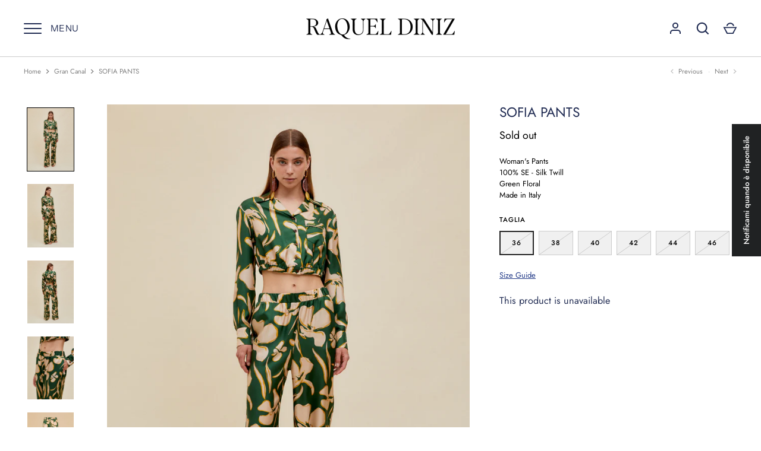

--- FILE ---
content_type: text/html; charset=utf-8
request_url: https://raqueldiniz.it/collections/gran-canal-ss24/products/sofia-pants
body_size: 35574
content:
<!doctype html>
<html class="no-js" lang="en">
<head>
  <!-- Alchemy 4.0.1 -->

  <link rel="preload" href="//raqueldiniz.it/cdn/shop/t/4/assets/styles.css?v=78175300567640294931759332572" as="style">
  <meta charset="utf-8" />
<meta name="viewport" content="width=device-width,initial-scale=1.0" />
<meta http-equiv="X-UA-Compatible" content="IE=edge">

<link rel="preconnect" href="https://cdn.shopify.com" crossorigin>
<link rel="preconnect" href="https://fonts.shopify.com" crossorigin>
<link rel="preconnect" href="https://monorail-edge.shopifysvc.com"><link rel="preload" as="font" href="//raqueldiniz.it/cdn/fonts/jost/jost_n4.d47a1b6347ce4a4c9f437608011273009d91f2b7.woff2" type="font/woff2" crossorigin><link rel="preload" as="font" href="//raqueldiniz.it/cdn/fonts/jost/jost_n7.921dc18c13fa0b0c94c5e2517ffe06139c3615a3.woff2" type="font/woff2" crossorigin><link rel="preload" as="font" href="//raqueldiniz.it/cdn/fonts/jost/jost_i4.b690098389649750ada222b9763d55796c5283a5.woff2" type="font/woff2" crossorigin><link rel="preload" as="font" href="//raqueldiniz.it/cdn/fonts/jost/jost_i7.d8201b854e41e19d7ed9b1a31fe4fe71deea6d3f.woff2" type="font/woff2" crossorigin><link rel="preload" as="font" href="//raqueldiniz.it/cdn/fonts/instrument_sans/instrumentsans_n4.db86542ae5e1596dbdb28c279ae6c2086c4c5bfa.woff2" type="font/woff2" crossorigin><link rel="preload" as="font" href="//raqueldiniz.it/cdn/fonts/jost/jost_n4.d47a1b6347ce4a4c9f437608011273009d91f2b7.woff2" type="font/woff2" crossorigin><link rel="preload" as="font" href="//raqueldiniz.it/cdn/fonts/instrument_sans/instrumentsans_n4.db86542ae5e1596dbdb28c279ae6c2086c4c5bfa.woff2" type="font/woff2" crossorigin><link rel="preload" href="//raqueldiniz.it/cdn/shop/t/4/assets/vendor.js?v=10864675333366863941632218920" as="script">
<link rel="preload" href="//raqueldiniz.it/cdn/shop/t/4/assets/theme.js?v=120951148201549742911632218920" as="script"><link rel="canonical" href="https://raqueldiniz.it/products/sofia-pants" /><link rel="shortcut icon" href="//raqueldiniz.it/cdn/shop/files/favicon.png?v=1633511823" type="image/png" /><meta name="description" content="Woman&#39;s Pants100% SE - Silk TwillGreen FloralMade in Italy">
  <meta name="theme-color" content="#212c53">

  <title>
    SOFIA PANTS &ndash; R.D. S.R.L.
  </title>

  <meta property="og:site_name" content="R.D. S.R.L.">
<meta property="og:url" content="https://raqueldiniz.it/products/sofia-pants">
<meta property="og:title" content="SOFIA PANTS">
<meta property="og:type" content="product">
<meta property="og:description" content="Woman&#39;s Pants100% SE - Silk TwillGreen FloralMade in Italy"><meta property="og:image" content="http://raqueldiniz.it/cdn/shop/files/9L00003_NS00017_3363B_1_1200x1200.jpg?v=1705332515">
  <meta property="og:image:secure_url" content="https://raqueldiniz.it/cdn/shop/files/9L00003_NS00017_3363B_1_1200x1200.jpg?v=1705332515">
  <meta property="og:image:width" content="4049">
  <meta property="og:image:height" content="5521"><meta property="og:price:amount" content="408,00">
  <meta property="og:price:currency" content="EUR"><meta name="twitter:card" content="summary_large_image">
<meta name="twitter:title" content="SOFIA PANTS">
<meta name="twitter:description" content="Woman&#39;s Pants100% SE - Silk TwillGreen FloralMade in Italy">

  <link href="//raqueldiniz.it/cdn/shop/t/4/assets/styles.css?v=78175300567640294931759332572" rel="stylesheet" type="text/css" media="all" />
  <script>window.performance && window.performance.mark && window.performance.mark('shopify.content_for_header.start');</script><meta name="facebook-domain-verification" content="gg6f7sc24zl8sa9dwcjosflr0rjr2b">
<meta name="facebook-domain-verification" content="z36s6jgpp9cdihqeqzpyt4bzez326i">
<meta id="shopify-digital-wallet" name="shopify-digital-wallet" content="/59875492040/digital_wallets/dialog">
<meta name="shopify-checkout-api-token" content="ef54c3b3907b0d285cc49e3ce4b82713">
<link rel="alternate" type="application/json+oembed" href="https://raqueldiniz.it/products/sofia-pants.oembed">
<script async="async" src="/checkouts/internal/preloads.js?locale=en-IT"></script>
<link rel="preconnect" href="https://shop.app" crossorigin="anonymous">
<script async="async" src="https://shop.app/checkouts/internal/preloads.js?locale=en-IT&shop_id=59875492040" crossorigin="anonymous"></script>
<script id="apple-pay-shop-capabilities" type="application/json">{"shopId":59875492040,"countryCode":"IT","currencyCode":"EUR","merchantCapabilities":["supports3DS"],"merchantId":"gid:\/\/shopify\/Shop\/59875492040","merchantName":"R.D. S.R.L.","requiredBillingContactFields":["postalAddress","email","phone"],"requiredShippingContactFields":["postalAddress","email","phone"],"shippingType":"shipping","supportedNetworks":["visa","maestro","masterCard","amex"],"total":{"type":"pending","label":"R.D. S.R.L.","amount":"1.00"},"shopifyPaymentsEnabled":true,"supportsSubscriptions":true}</script>
<script id="shopify-features" type="application/json">{"accessToken":"ef54c3b3907b0d285cc49e3ce4b82713","betas":["rich-media-storefront-analytics"],"domain":"raqueldiniz.it","predictiveSearch":true,"shopId":59875492040,"locale":"en"}</script>
<script>var Shopify = Shopify || {};
Shopify.shop = "raquel-diniz.myshopify.com";
Shopify.locale = "en";
Shopify.currency = {"active":"EUR","rate":"1.0"};
Shopify.country = "IT";
Shopify.theme = {"name":"Alchemy","id":126835884232,"schema_name":"Alchemy","schema_version":"4.0.1","theme_store_id":657,"role":"main"};
Shopify.theme.handle = "null";
Shopify.theme.style = {"id":null,"handle":null};
Shopify.cdnHost = "raqueldiniz.it/cdn";
Shopify.routes = Shopify.routes || {};
Shopify.routes.root = "/";</script>
<script type="module">!function(o){(o.Shopify=o.Shopify||{}).modules=!0}(window);</script>
<script>!function(o){function n(){var o=[];function n(){o.push(Array.prototype.slice.apply(arguments))}return n.q=o,n}var t=o.Shopify=o.Shopify||{};t.loadFeatures=n(),t.autoloadFeatures=n()}(window);</script>
<script>
  window.ShopifyPay = window.ShopifyPay || {};
  window.ShopifyPay.apiHost = "shop.app\/pay";
  window.ShopifyPay.redirectState = null;
</script>
<script id="shop-js-analytics" type="application/json">{"pageType":"product"}</script>
<script defer="defer" async type="module" src="//raqueldiniz.it/cdn/shopifycloud/shop-js/modules/v2/client.init-shop-cart-sync_C5BV16lS.en.esm.js"></script>
<script defer="defer" async type="module" src="//raqueldiniz.it/cdn/shopifycloud/shop-js/modules/v2/chunk.common_CygWptCX.esm.js"></script>
<script type="module">
  await import("//raqueldiniz.it/cdn/shopifycloud/shop-js/modules/v2/client.init-shop-cart-sync_C5BV16lS.en.esm.js");
await import("//raqueldiniz.it/cdn/shopifycloud/shop-js/modules/v2/chunk.common_CygWptCX.esm.js");

  window.Shopify.SignInWithShop?.initShopCartSync?.({"fedCMEnabled":true,"windoidEnabled":true});

</script>
<script>
  window.Shopify = window.Shopify || {};
  if (!window.Shopify.featureAssets) window.Shopify.featureAssets = {};
  window.Shopify.featureAssets['shop-js'] = {"shop-cart-sync":["modules/v2/client.shop-cart-sync_ZFArdW7E.en.esm.js","modules/v2/chunk.common_CygWptCX.esm.js"],"init-fed-cm":["modules/v2/client.init-fed-cm_CmiC4vf6.en.esm.js","modules/v2/chunk.common_CygWptCX.esm.js"],"shop-cash-offers":["modules/v2/client.shop-cash-offers_DOA2yAJr.en.esm.js","modules/v2/chunk.common_CygWptCX.esm.js","modules/v2/chunk.modal_D71HUcav.esm.js"],"shop-button":["modules/v2/client.shop-button_tlx5R9nI.en.esm.js","modules/v2/chunk.common_CygWptCX.esm.js"],"shop-toast-manager":["modules/v2/client.shop-toast-manager_ClPi3nE9.en.esm.js","modules/v2/chunk.common_CygWptCX.esm.js"],"init-shop-cart-sync":["modules/v2/client.init-shop-cart-sync_C5BV16lS.en.esm.js","modules/v2/chunk.common_CygWptCX.esm.js"],"avatar":["modules/v2/client.avatar_BTnouDA3.en.esm.js"],"init-windoid":["modules/v2/client.init-windoid_sURxWdc1.en.esm.js","modules/v2/chunk.common_CygWptCX.esm.js"],"init-shop-email-lookup-coordinator":["modules/v2/client.init-shop-email-lookup-coordinator_B8hsDcYM.en.esm.js","modules/v2/chunk.common_CygWptCX.esm.js"],"pay-button":["modules/v2/client.pay-button_FdsNuTd3.en.esm.js","modules/v2/chunk.common_CygWptCX.esm.js"],"shop-login-button":["modules/v2/client.shop-login-button_C5VAVYt1.en.esm.js","modules/v2/chunk.common_CygWptCX.esm.js","modules/v2/chunk.modal_D71HUcav.esm.js"],"init-customer-accounts-sign-up":["modules/v2/client.init-customer-accounts-sign-up_CPSyQ0Tj.en.esm.js","modules/v2/client.shop-login-button_C5VAVYt1.en.esm.js","modules/v2/chunk.common_CygWptCX.esm.js","modules/v2/chunk.modal_D71HUcav.esm.js"],"init-shop-for-new-customer-accounts":["modules/v2/client.init-shop-for-new-customer-accounts_ChsxoAhi.en.esm.js","modules/v2/client.shop-login-button_C5VAVYt1.en.esm.js","modules/v2/chunk.common_CygWptCX.esm.js","modules/v2/chunk.modal_D71HUcav.esm.js"],"init-customer-accounts":["modules/v2/client.init-customer-accounts_DxDtT_ad.en.esm.js","modules/v2/client.shop-login-button_C5VAVYt1.en.esm.js","modules/v2/chunk.common_CygWptCX.esm.js","modules/v2/chunk.modal_D71HUcav.esm.js"],"shop-follow-button":["modules/v2/client.shop-follow-button_Cva4Ekp9.en.esm.js","modules/v2/chunk.common_CygWptCX.esm.js","modules/v2/chunk.modal_D71HUcav.esm.js"],"checkout-modal":["modules/v2/client.checkout-modal_BPM8l0SH.en.esm.js","modules/v2/chunk.common_CygWptCX.esm.js","modules/v2/chunk.modal_D71HUcav.esm.js"],"lead-capture":["modules/v2/client.lead-capture_Bi8yE_yS.en.esm.js","modules/v2/chunk.common_CygWptCX.esm.js","modules/v2/chunk.modal_D71HUcav.esm.js"],"shop-login":["modules/v2/client.shop-login_D6lNrXab.en.esm.js","modules/v2/chunk.common_CygWptCX.esm.js","modules/v2/chunk.modal_D71HUcav.esm.js"],"payment-terms":["modules/v2/client.payment-terms_CZxnsJam.en.esm.js","modules/v2/chunk.common_CygWptCX.esm.js","modules/v2/chunk.modal_D71HUcav.esm.js"]};
</script>
<script id="__st">var __st={"a":59875492040,"offset":3600,"reqid":"decdf851-4914-41ec-86d0-ae98e2046517-1768855578","pageurl":"raqueldiniz.it\/collections\/gran-canal-ss24\/products\/sofia-pants","u":"961f7b6d7369","p":"product","rtyp":"product","rid":8776361902405};</script>
<script>window.ShopifyPaypalV4VisibilityTracking = true;</script>
<script id="captcha-bootstrap">!function(){'use strict';const t='contact',e='account',n='new_comment',o=[[t,t],['blogs',n],['comments',n],[t,'customer']],c=[[e,'customer_login'],[e,'guest_login'],[e,'recover_customer_password'],[e,'create_customer']],r=t=>t.map((([t,e])=>`form[action*='/${t}']:not([data-nocaptcha='true']) input[name='form_type'][value='${e}']`)).join(','),a=t=>()=>t?[...document.querySelectorAll(t)].map((t=>t.form)):[];function s(){const t=[...o],e=r(t);return a(e)}const i='password',u='form_key',d=['recaptcha-v3-token','g-recaptcha-response','h-captcha-response',i],f=()=>{try{return window.sessionStorage}catch{return}},m='__shopify_v',_=t=>t.elements[u];function p(t,e,n=!1){try{const o=window.sessionStorage,c=JSON.parse(o.getItem(e)),{data:r}=function(t){const{data:e,action:n}=t;return t[m]||n?{data:e,action:n}:{data:t,action:n}}(c);for(const[e,n]of Object.entries(r))t.elements[e]&&(t.elements[e].value=n);n&&o.removeItem(e)}catch(o){console.error('form repopulation failed',{error:o})}}const l='form_type',E='cptcha';function T(t){t.dataset[E]=!0}const w=window,h=w.document,L='Shopify',v='ce_forms',y='captcha';let A=!1;((t,e)=>{const n=(g='f06e6c50-85a8-45c8-87d0-21a2b65856fe',I='https://cdn.shopify.com/shopifycloud/storefront-forms-hcaptcha/ce_storefront_forms_captcha_hcaptcha.v1.5.2.iife.js',D={infoText:'Protected by hCaptcha',privacyText:'Privacy',termsText:'Terms'},(t,e,n)=>{const o=w[L][v],c=o.bindForm;if(c)return c(t,g,e,D).then(n);var r;o.q.push([[t,g,e,D],n]),r=I,A||(h.body.append(Object.assign(h.createElement('script'),{id:'captcha-provider',async:!0,src:r})),A=!0)});var g,I,D;w[L]=w[L]||{},w[L][v]=w[L][v]||{},w[L][v].q=[],w[L][y]=w[L][y]||{},w[L][y].protect=function(t,e){n(t,void 0,e),T(t)},Object.freeze(w[L][y]),function(t,e,n,w,h,L){const[v,y,A,g]=function(t,e,n){const i=e?o:[],u=t?c:[],d=[...i,...u],f=r(d),m=r(i),_=r(d.filter((([t,e])=>n.includes(e))));return[a(f),a(m),a(_),s()]}(w,h,L),I=t=>{const e=t.target;return e instanceof HTMLFormElement?e:e&&e.form},D=t=>v().includes(t);t.addEventListener('submit',(t=>{const e=I(t);if(!e)return;const n=D(e)&&!e.dataset.hcaptchaBound&&!e.dataset.recaptchaBound,o=_(e),c=g().includes(e)&&(!o||!o.value);(n||c)&&t.preventDefault(),c&&!n&&(function(t){try{if(!f())return;!function(t){const e=f();if(!e)return;const n=_(t);if(!n)return;const o=n.value;o&&e.removeItem(o)}(t);const e=Array.from(Array(32),(()=>Math.random().toString(36)[2])).join('');!function(t,e){_(t)||t.append(Object.assign(document.createElement('input'),{type:'hidden',name:u})),t.elements[u].value=e}(t,e),function(t,e){const n=f();if(!n)return;const o=[...t.querySelectorAll(`input[type='${i}']`)].map((({name:t})=>t)),c=[...d,...o],r={};for(const[a,s]of new FormData(t).entries())c.includes(a)||(r[a]=s);n.setItem(e,JSON.stringify({[m]:1,action:t.action,data:r}))}(t,e)}catch(e){console.error('failed to persist form',e)}}(e),e.submit())}));const S=(t,e)=>{t&&!t.dataset[E]&&(n(t,e.some((e=>e===t))),T(t))};for(const o of['focusin','change'])t.addEventListener(o,(t=>{const e=I(t);D(e)&&S(e,y())}));const B=e.get('form_key'),M=e.get(l),P=B&&M;t.addEventListener('DOMContentLoaded',(()=>{const t=y();if(P)for(const e of t)e.elements[l].value===M&&p(e,B);[...new Set([...A(),...v().filter((t=>'true'===t.dataset.shopifyCaptcha))])].forEach((e=>S(e,t)))}))}(h,new URLSearchParams(w.location.search),n,t,e,['guest_login'])})(!0,!0)}();</script>
<script integrity="sha256-4kQ18oKyAcykRKYeNunJcIwy7WH5gtpwJnB7kiuLZ1E=" data-source-attribution="shopify.loadfeatures" defer="defer" src="//raqueldiniz.it/cdn/shopifycloud/storefront/assets/storefront/load_feature-a0a9edcb.js" crossorigin="anonymous"></script>
<script crossorigin="anonymous" defer="defer" src="//raqueldiniz.it/cdn/shopifycloud/storefront/assets/shopify_pay/storefront-65b4c6d7.js?v=20250812"></script>
<script data-source-attribution="shopify.dynamic_checkout.dynamic.init">var Shopify=Shopify||{};Shopify.PaymentButton=Shopify.PaymentButton||{isStorefrontPortableWallets:!0,init:function(){window.Shopify.PaymentButton.init=function(){};var t=document.createElement("script");t.src="https://raqueldiniz.it/cdn/shopifycloud/portable-wallets/latest/portable-wallets.en.js",t.type="module",document.head.appendChild(t)}};
</script>
<script data-source-attribution="shopify.dynamic_checkout.buyer_consent">
  function portableWalletsHideBuyerConsent(e){var t=document.getElementById("shopify-buyer-consent"),n=document.getElementById("shopify-subscription-policy-button");t&&n&&(t.classList.add("hidden"),t.setAttribute("aria-hidden","true"),n.removeEventListener("click",e))}function portableWalletsShowBuyerConsent(e){var t=document.getElementById("shopify-buyer-consent"),n=document.getElementById("shopify-subscription-policy-button");t&&n&&(t.classList.remove("hidden"),t.removeAttribute("aria-hidden"),n.addEventListener("click",e))}window.Shopify?.PaymentButton&&(window.Shopify.PaymentButton.hideBuyerConsent=portableWalletsHideBuyerConsent,window.Shopify.PaymentButton.showBuyerConsent=portableWalletsShowBuyerConsent);
</script>
<script data-source-attribution="shopify.dynamic_checkout.cart.bootstrap">document.addEventListener("DOMContentLoaded",(function(){function t(){return document.querySelector("shopify-accelerated-checkout-cart, shopify-accelerated-checkout")}if(t())Shopify.PaymentButton.init();else{new MutationObserver((function(e,n){t()&&(Shopify.PaymentButton.init(),n.disconnect())})).observe(document.body,{childList:!0,subtree:!0})}}));
</script>
<link id="shopify-accelerated-checkout-styles" rel="stylesheet" media="screen" href="https://raqueldiniz.it/cdn/shopifycloud/portable-wallets/latest/accelerated-checkout-backwards-compat.css" crossorigin="anonymous">
<style id="shopify-accelerated-checkout-cart">
        #shopify-buyer-consent {
  margin-top: 1em;
  display: inline-block;
  width: 100%;
}

#shopify-buyer-consent.hidden {
  display: none;
}

#shopify-subscription-policy-button {
  background: none;
  border: none;
  padding: 0;
  text-decoration: underline;
  font-size: inherit;
  cursor: pointer;
}

#shopify-subscription-policy-button::before {
  box-shadow: none;
}

      </style>

<script>window.performance && window.performance.mark && window.performance.mark('shopify.content_for_header.end');</script>

  <script>
    document.documentElement.className = document.documentElement.className.replace('no-js', 'js');
    window.theme = window.theme || {};
    theme.money_format = "€{{amount_with_comma_separator}}";
    theme.money_container = '.theme-money';
    window.lazySizesConfig = window.lazySizesConfig || {
      expFactor: 2.0
    };
    theme.strings = {
      previous: "Previous",
      next: "Next",
      close: "Close",
      imageSlider: "Image slider",
      addressError: "Error looking up that address",
      addressNoResults: "No results for that address",
      addressQueryLimit: "You have exceeded the Google API usage limit. Consider upgrading to a \u003ca href=\"https:\/\/developers.google.com\/maps\/premium\/usage-limits\"\u003ePremium Plan\u003c\/a\u003e.",
      authError: "There was a problem authenticating your Google Maps API Key.",
      priceNonExistent: "Unavailable",
      buttonDefault: "Add to Cart",
      buttonNoStock: "Sold out",
      buttonNoVariant: "Unavailable",
      onlyXLeft: "[[ quantity ]] in stock",
      products_product_unit_price_separator: " \/ ",
      productsListingFrom: "From",
      searchResultsPages: "Pages",
      searchSeeAll: "See all results",
      cartTermsConfirmation: "You must agree to the terms and conditions before continuing.",
      addingToCart: "Adding",
      addedToCart: "Added to cart"
    };
    theme.routes = {
      search_url: '/search',
      cart_url: '/cart',
      cart_add_url: '/cart/add'
    };
    theme.settings = {
      page_use_contrast_logo: false
    };
    theme.enableOverlapTransition = true;
    theme.productImageAlign = true;

    theme.checkForBannerBehindHeader = () => {
      const bodyClasses = document.body.classList;
      const bannerCandidate = document.querySelector('.main-content > .banner-candidate:first-child');
      const isCustomerArea = bodyClasses.contains('template-customer-area');
      bodyClasses.remove('has-banner', 'has-text-banner', 'no-banner', 'show-contrast-logo', 'header-overlapping');

      if ((bannerCandidate && !bannerCandidate.querySelector('.spaced-section-sm')) || isCustomerArea) {
        if (document.querySelector('.pageheader__contents--overlap')) {
          bodyClasses.add('header-overlapping');
        }
        if (bannerCandidate && bannerCandidate.querySelector('.banner--no-image') || isCustomerArea) {
          bodyClasses.add('has-text-banner');
          if (theme.settings.page_use_contrast_logo) {
            bodyClasses.add('show-contrast-logo');
          }
        } else {
          bodyClasses.add('has-banner');
        }
      } else {
        bodyClasses.add('no-banner');
      }
    }
  </script>
  <meta name="facebook-domain-verification" content="z36s6jgpp9cdihqeqzpyt4bzez326i" />
  <meta name="facebook-domain-verification" content="gg6f7sc24zl8sa9dwcjosflr0rjr2b" />
<link href="https://monorail-edge.shopifysvc.com" rel="dns-prefetch">
<script>(function(){if ("sendBeacon" in navigator && "performance" in window) {try {var session_token_from_headers = performance.getEntriesByType('navigation')[0].serverTiming.find(x => x.name == '_s').description;} catch {var session_token_from_headers = undefined;}var session_cookie_matches = document.cookie.match(/_shopify_s=([^;]*)/);var session_token_from_cookie = session_cookie_matches && session_cookie_matches.length === 2 ? session_cookie_matches[1] : "";var session_token = session_token_from_headers || session_token_from_cookie || "";function handle_abandonment_event(e) {var entries = performance.getEntries().filter(function(entry) {return /monorail-edge.shopifysvc.com/.test(entry.name);});if (!window.abandonment_tracked && entries.length === 0) {window.abandonment_tracked = true;var currentMs = Date.now();var navigation_start = performance.timing.navigationStart;var payload = {shop_id: 59875492040,url: window.location.href,navigation_start,duration: currentMs - navigation_start,session_token,page_type: "product"};window.navigator.sendBeacon("https://monorail-edge.shopifysvc.com/v1/produce", JSON.stringify({schema_id: "online_store_buyer_site_abandonment/1.1",payload: payload,metadata: {event_created_at_ms: currentMs,event_sent_at_ms: currentMs}}));}}window.addEventListener('pagehide', handle_abandonment_event);}}());</script>
<script id="web-pixels-manager-setup">(function e(e,d,r,n,o){if(void 0===o&&(o={}),!Boolean(null===(a=null===(i=window.Shopify)||void 0===i?void 0:i.analytics)||void 0===a?void 0:a.replayQueue)){var i,a;window.Shopify=window.Shopify||{};var t=window.Shopify;t.analytics=t.analytics||{};var s=t.analytics;s.replayQueue=[],s.publish=function(e,d,r){return s.replayQueue.push([e,d,r]),!0};try{self.performance.mark("wpm:start")}catch(e){}var l=function(){var e={modern:/Edge?\/(1{2}[4-9]|1[2-9]\d|[2-9]\d{2}|\d{4,})\.\d+(\.\d+|)|Firefox\/(1{2}[4-9]|1[2-9]\d|[2-9]\d{2}|\d{4,})\.\d+(\.\d+|)|Chrom(ium|e)\/(9{2}|\d{3,})\.\d+(\.\d+|)|(Maci|X1{2}).+ Version\/(15\.\d+|(1[6-9]|[2-9]\d|\d{3,})\.\d+)([,.]\d+|)( \(\w+\)|)( Mobile\/\w+|) Safari\/|Chrome.+OPR\/(9{2}|\d{3,})\.\d+\.\d+|(CPU[ +]OS|iPhone[ +]OS|CPU[ +]iPhone|CPU IPhone OS|CPU iPad OS)[ +]+(15[._]\d+|(1[6-9]|[2-9]\d|\d{3,})[._]\d+)([._]\d+|)|Android:?[ /-](13[3-9]|1[4-9]\d|[2-9]\d{2}|\d{4,})(\.\d+|)(\.\d+|)|Android.+Firefox\/(13[5-9]|1[4-9]\d|[2-9]\d{2}|\d{4,})\.\d+(\.\d+|)|Android.+Chrom(ium|e)\/(13[3-9]|1[4-9]\d|[2-9]\d{2}|\d{4,})\.\d+(\.\d+|)|SamsungBrowser\/([2-9]\d|\d{3,})\.\d+/,legacy:/Edge?\/(1[6-9]|[2-9]\d|\d{3,})\.\d+(\.\d+|)|Firefox\/(5[4-9]|[6-9]\d|\d{3,})\.\d+(\.\d+|)|Chrom(ium|e)\/(5[1-9]|[6-9]\d|\d{3,})\.\d+(\.\d+|)([\d.]+$|.*Safari\/(?![\d.]+ Edge\/[\d.]+$))|(Maci|X1{2}).+ Version\/(10\.\d+|(1[1-9]|[2-9]\d|\d{3,})\.\d+)([,.]\d+|)( \(\w+\)|)( Mobile\/\w+|) Safari\/|Chrome.+OPR\/(3[89]|[4-9]\d|\d{3,})\.\d+\.\d+|(CPU[ +]OS|iPhone[ +]OS|CPU[ +]iPhone|CPU IPhone OS|CPU iPad OS)[ +]+(10[._]\d+|(1[1-9]|[2-9]\d|\d{3,})[._]\d+)([._]\d+|)|Android:?[ /-](13[3-9]|1[4-9]\d|[2-9]\d{2}|\d{4,})(\.\d+|)(\.\d+|)|Mobile Safari.+OPR\/([89]\d|\d{3,})\.\d+\.\d+|Android.+Firefox\/(13[5-9]|1[4-9]\d|[2-9]\d{2}|\d{4,})\.\d+(\.\d+|)|Android.+Chrom(ium|e)\/(13[3-9]|1[4-9]\d|[2-9]\d{2}|\d{4,})\.\d+(\.\d+|)|Android.+(UC? ?Browser|UCWEB|U3)[ /]?(15\.([5-9]|\d{2,})|(1[6-9]|[2-9]\d|\d{3,})\.\d+)\.\d+|SamsungBrowser\/(5\.\d+|([6-9]|\d{2,})\.\d+)|Android.+MQ{2}Browser\/(14(\.(9|\d{2,})|)|(1[5-9]|[2-9]\d|\d{3,})(\.\d+|))(\.\d+|)|K[Aa][Ii]OS\/(3\.\d+|([4-9]|\d{2,})\.\d+)(\.\d+|)/},d=e.modern,r=e.legacy,n=navigator.userAgent;return n.match(d)?"modern":n.match(r)?"legacy":"unknown"}(),u="modern"===l?"modern":"legacy",c=(null!=n?n:{modern:"",legacy:""})[u],f=function(e){return[e.baseUrl,"/wpm","/b",e.hashVersion,"modern"===e.buildTarget?"m":"l",".js"].join("")}({baseUrl:d,hashVersion:r,buildTarget:u}),m=function(e){var d=e.version,r=e.bundleTarget,n=e.surface,o=e.pageUrl,i=e.monorailEndpoint;return{emit:function(e){var a=e.status,t=e.errorMsg,s=(new Date).getTime(),l=JSON.stringify({metadata:{event_sent_at_ms:s},events:[{schema_id:"web_pixels_manager_load/3.1",payload:{version:d,bundle_target:r,page_url:o,status:a,surface:n,error_msg:t},metadata:{event_created_at_ms:s}}]});if(!i)return console&&console.warn&&console.warn("[Web Pixels Manager] No Monorail endpoint provided, skipping logging."),!1;try{return self.navigator.sendBeacon.bind(self.navigator)(i,l)}catch(e){}var u=new XMLHttpRequest;try{return u.open("POST",i,!0),u.setRequestHeader("Content-Type","text/plain"),u.send(l),!0}catch(e){return console&&console.warn&&console.warn("[Web Pixels Manager] Got an unhandled error while logging to Monorail."),!1}}}}({version:r,bundleTarget:l,surface:e.surface,pageUrl:self.location.href,monorailEndpoint:e.monorailEndpoint});try{o.browserTarget=l,function(e){var d=e.src,r=e.async,n=void 0===r||r,o=e.onload,i=e.onerror,a=e.sri,t=e.scriptDataAttributes,s=void 0===t?{}:t,l=document.createElement("script"),u=document.querySelector("head"),c=document.querySelector("body");if(l.async=n,l.src=d,a&&(l.integrity=a,l.crossOrigin="anonymous"),s)for(var f in s)if(Object.prototype.hasOwnProperty.call(s,f))try{l.dataset[f]=s[f]}catch(e){}if(o&&l.addEventListener("load",o),i&&l.addEventListener("error",i),u)u.appendChild(l);else{if(!c)throw new Error("Did not find a head or body element to append the script");c.appendChild(l)}}({src:f,async:!0,onload:function(){if(!function(){var e,d;return Boolean(null===(d=null===(e=window.Shopify)||void 0===e?void 0:e.analytics)||void 0===d?void 0:d.initialized)}()){var d=window.webPixelsManager.init(e)||void 0;if(d){var r=window.Shopify.analytics;r.replayQueue.forEach((function(e){var r=e[0],n=e[1],o=e[2];d.publishCustomEvent(r,n,o)})),r.replayQueue=[],r.publish=d.publishCustomEvent,r.visitor=d.visitor,r.initialized=!0}}},onerror:function(){return m.emit({status:"failed",errorMsg:"".concat(f," has failed to load")})},sri:function(e){var d=/^sha384-[A-Za-z0-9+/=]+$/;return"string"==typeof e&&d.test(e)}(c)?c:"",scriptDataAttributes:o}),m.emit({status:"loading"})}catch(e){m.emit({status:"failed",errorMsg:(null==e?void 0:e.message)||"Unknown error"})}}})({shopId: 59875492040,storefrontBaseUrl: "https://raqueldiniz.it",extensionsBaseUrl: "https://extensions.shopifycdn.com/cdn/shopifycloud/web-pixels-manager",monorailEndpoint: "https://monorail-edge.shopifysvc.com/unstable/produce_batch",surface: "storefront-renderer",enabledBetaFlags: ["2dca8a86"],webPixelsConfigList: [{"id":"458096965","configuration":"{\"pixel_id\":\"443919590740790\",\"pixel_type\":\"facebook_pixel\",\"metaapp_system_user_token\":\"-\"}","eventPayloadVersion":"v1","runtimeContext":"OPEN","scriptVersion":"ca16bc87fe92b6042fbaa3acc2fbdaa6","type":"APP","apiClientId":2329312,"privacyPurposes":["ANALYTICS","MARKETING","SALE_OF_DATA"],"dataSharingAdjustments":{"protectedCustomerApprovalScopes":["read_customer_address","read_customer_email","read_customer_name","read_customer_personal_data","read_customer_phone"]}},{"id":"shopify-app-pixel","configuration":"{}","eventPayloadVersion":"v1","runtimeContext":"STRICT","scriptVersion":"0450","apiClientId":"shopify-pixel","type":"APP","privacyPurposes":["ANALYTICS","MARKETING"]},{"id":"shopify-custom-pixel","eventPayloadVersion":"v1","runtimeContext":"LAX","scriptVersion":"0450","apiClientId":"shopify-pixel","type":"CUSTOM","privacyPurposes":["ANALYTICS","MARKETING"]}],isMerchantRequest: false,initData: {"shop":{"name":"R.D. S.R.L.","paymentSettings":{"currencyCode":"EUR"},"myshopifyDomain":"raquel-diniz.myshopify.com","countryCode":"IT","storefrontUrl":"https:\/\/raqueldiniz.it"},"customer":null,"cart":null,"checkout":null,"productVariants":[{"price":{"amount":408.0,"currencyCode":"EUR"},"product":{"title":"SOFIA PANTS","vendor":"Raquel Diniz","id":"8776361902405","untranslatedTitle":"SOFIA PANTS","url":"\/products\/sofia-pants","type":"Pants"},"id":"47682971468101","image":{"src":"\/\/raqueldiniz.it\/cdn\/shop\/files\/9L00003_NS00017_3363B_1.jpg?v=1705332515"},"sku":"","title":"36","untranslatedTitle":"36"},{"price":{"amount":408.0,"currencyCode":"EUR"},"product":{"title":"SOFIA PANTS","vendor":"Raquel Diniz","id":"8776361902405","untranslatedTitle":"SOFIA PANTS","url":"\/products\/sofia-pants","type":"Pants"},"id":"47494092357957","image":{"src":"\/\/raqueldiniz.it\/cdn\/shop\/files\/9L00003_NS00017_3363B_1.jpg?v=1705332515"},"sku":"9L00003-NS00017-3363B","title":"38","untranslatedTitle":"38"},{"price":{"amount":408.0,"currencyCode":"EUR"},"product":{"title":"SOFIA PANTS","vendor":"Raquel Diniz","id":"8776361902405","untranslatedTitle":"SOFIA PANTS","url":"\/products\/sofia-pants","type":"Pants"},"id":"47494092390725","image":{"src":"\/\/raqueldiniz.it\/cdn\/shop\/files\/9L00003_NS00017_3363B_1.jpg?v=1705332515"},"sku":"9L00003-NS00017-3363B","title":"40","untranslatedTitle":"40"},{"price":{"amount":408.0,"currencyCode":"EUR"},"product":{"title":"SOFIA PANTS","vendor":"Raquel Diniz","id":"8776361902405","untranslatedTitle":"SOFIA PANTS","url":"\/products\/sofia-pants","type":"Pants"},"id":"47494092423493","image":{"src":"\/\/raqueldiniz.it\/cdn\/shop\/files\/9L00003_NS00017_3363B_1.jpg?v=1705332515"},"sku":"9L00003-NS00017-3363B","title":"42","untranslatedTitle":"42"},{"price":{"amount":408.0,"currencyCode":"EUR"},"product":{"title":"SOFIA PANTS","vendor":"Raquel Diniz","id":"8776361902405","untranslatedTitle":"SOFIA PANTS","url":"\/products\/sofia-pants","type":"Pants"},"id":"47494092456261","image":{"src":"\/\/raqueldiniz.it\/cdn\/shop\/files\/9L00003_NS00017_3363B_1.jpg?v=1705332515"},"sku":"9L00003-NS00017-3363B","title":"44","untranslatedTitle":"44"},{"price":{"amount":408.0,"currencyCode":"EUR"},"product":{"title":"SOFIA PANTS","vendor":"Raquel Diniz","id":"8776361902405","untranslatedTitle":"SOFIA PANTS","url":"\/products\/sofia-pants","type":"Pants"},"id":"47494092489029","image":{"src":"\/\/raqueldiniz.it\/cdn\/shop\/files\/9L00003_NS00017_3363B_1.jpg?v=1705332515"},"sku":"9L00003-NS00017-3363B","title":"46","untranslatedTitle":"46"}],"purchasingCompany":null},},"https://raqueldiniz.it/cdn","fcfee988w5aeb613cpc8e4bc33m6693e112",{"modern":"","legacy":""},{"shopId":"59875492040","storefrontBaseUrl":"https:\/\/raqueldiniz.it","extensionBaseUrl":"https:\/\/extensions.shopifycdn.com\/cdn\/shopifycloud\/web-pixels-manager","surface":"storefront-renderer","enabledBetaFlags":"[\"2dca8a86\"]","isMerchantRequest":"false","hashVersion":"fcfee988w5aeb613cpc8e4bc33m6693e112","publish":"custom","events":"[[\"page_viewed\",{}],[\"product_viewed\",{\"productVariant\":{\"price\":{\"amount\":408.0,\"currencyCode\":\"EUR\"},\"product\":{\"title\":\"SOFIA PANTS\",\"vendor\":\"Raquel Diniz\",\"id\":\"8776361902405\",\"untranslatedTitle\":\"SOFIA PANTS\",\"url\":\"\/products\/sofia-pants\",\"type\":\"Pants\"},\"id\":\"47682971468101\",\"image\":{\"src\":\"\/\/raqueldiniz.it\/cdn\/shop\/files\/9L00003_NS00017_3363B_1.jpg?v=1705332515\"},\"sku\":\"\",\"title\":\"36\",\"untranslatedTitle\":\"36\"}}]]"});</script><script>
  window.ShopifyAnalytics = window.ShopifyAnalytics || {};
  window.ShopifyAnalytics.meta = window.ShopifyAnalytics.meta || {};
  window.ShopifyAnalytics.meta.currency = 'EUR';
  var meta = {"product":{"id":8776361902405,"gid":"gid:\/\/shopify\/Product\/8776361902405","vendor":"Raquel Diniz","type":"Pants","handle":"sofia-pants","variants":[{"id":47682971468101,"price":40800,"name":"SOFIA PANTS - 36","public_title":"36","sku":""},{"id":47494092357957,"price":40800,"name":"SOFIA PANTS - 38","public_title":"38","sku":"9L00003-NS00017-3363B"},{"id":47494092390725,"price":40800,"name":"SOFIA PANTS - 40","public_title":"40","sku":"9L00003-NS00017-3363B"},{"id":47494092423493,"price":40800,"name":"SOFIA PANTS - 42","public_title":"42","sku":"9L00003-NS00017-3363B"},{"id":47494092456261,"price":40800,"name":"SOFIA PANTS - 44","public_title":"44","sku":"9L00003-NS00017-3363B"},{"id":47494092489029,"price":40800,"name":"SOFIA PANTS - 46","public_title":"46","sku":"9L00003-NS00017-3363B"}],"remote":false},"page":{"pageType":"product","resourceType":"product","resourceId":8776361902405,"requestId":"decdf851-4914-41ec-86d0-ae98e2046517-1768855578"}};
  for (var attr in meta) {
    window.ShopifyAnalytics.meta[attr] = meta[attr];
  }
</script>
<script class="analytics">
  (function () {
    var customDocumentWrite = function(content) {
      var jquery = null;

      if (window.jQuery) {
        jquery = window.jQuery;
      } else if (window.Checkout && window.Checkout.$) {
        jquery = window.Checkout.$;
      }

      if (jquery) {
        jquery('body').append(content);
      }
    };

    var hasLoggedConversion = function(token) {
      if (token) {
        return document.cookie.indexOf('loggedConversion=' + token) !== -1;
      }
      return false;
    }

    var setCookieIfConversion = function(token) {
      if (token) {
        var twoMonthsFromNow = new Date(Date.now());
        twoMonthsFromNow.setMonth(twoMonthsFromNow.getMonth() + 2);

        document.cookie = 'loggedConversion=' + token + '; expires=' + twoMonthsFromNow;
      }
    }

    var trekkie = window.ShopifyAnalytics.lib = window.trekkie = window.trekkie || [];
    if (trekkie.integrations) {
      return;
    }
    trekkie.methods = [
      'identify',
      'page',
      'ready',
      'track',
      'trackForm',
      'trackLink'
    ];
    trekkie.factory = function(method) {
      return function() {
        var args = Array.prototype.slice.call(arguments);
        args.unshift(method);
        trekkie.push(args);
        return trekkie;
      };
    };
    for (var i = 0; i < trekkie.methods.length; i++) {
      var key = trekkie.methods[i];
      trekkie[key] = trekkie.factory(key);
    }
    trekkie.load = function(config) {
      trekkie.config = config || {};
      trekkie.config.initialDocumentCookie = document.cookie;
      var first = document.getElementsByTagName('script')[0];
      var script = document.createElement('script');
      script.type = 'text/javascript';
      script.onerror = function(e) {
        var scriptFallback = document.createElement('script');
        scriptFallback.type = 'text/javascript';
        scriptFallback.onerror = function(error) {
                var Monorail = {
      produce: function produce(monorailDomain, schemaId, payload) {
        var currentMs = new Date().getTime();
        var event = {
          schema_id: schemaId,
          payload: payload,
          metadata: {
            event_created_at_ms: currentMs,
            event_sent_at_ms: currentMs
          }
        };
        return Monorail.sendRequest("https://" + monorailDomain + "/v1/produce", JSON.stringify(event));
      },
      sendRequest: function sendRequest(endpointUrl, payload) {
        // Try the sendBeacon API
        if (window && window.navigator && typeof window.navigator.sendBeacon === 'function' && typeof window.Blob === 'function' && !Monorail.isIos12()) {
          var blobData = new window.Blob([payload], {
            type: 'text/plain'
          });

          if (window.navigator.sendBeacon(endpointUrl, blobData)) {
            return true;
          } // sendBeacon was not successful

        } // XHR beacon

        var xhr = new XMLHttpRequest();

        try {
          xhr.open('POST', endpointUrl);
          xhr.setRequestHeader('Content-Type', 'text/plain');
          xhr.send(payload);
        } catch (e) {
          console.log(e);
        }

        return false;
      },
      isIos12: function isIos12() {
        return window.navigator.userAgent.lastIndexOf('iPhone; CPU iPhone OS 12_') !== -1 || window.navigator.userAgent.lastIndexOf('iPad; CPU OS 12_') !== -1;
      }
    };
    Monorail.produce('monorail-edge.shopifysvc.com',
      'trekkie_storefront_load_errors/1.1',
      {shop_id: 59875492040,
      theme_id: 126835884232,
      app_name: "storefront",
      context_url: window.location.href,
      source_url: "//raqueldiniz.it/cdn/s/trekkie.storefront.cd680fe47e6c39ca5d5df5f0a32d569bc48c0f27.min.js"});

        };
        scriptFallback.async = true;
        scriptFallback.src = '//raqueldiniz.it/cdn/s/trekkie.storefront.cd680fe47e6c39ca5d5df5f0a32d569bc48c0f27.min.js';
        first.parentNode.insertBefore(scriptFallback, first);
      };
      script.async = true;
      script.src = '//raqueldiniz.it/cdn/s/trekkie.storefront.cd680fe47e6c39ca5d5df5f0a32d569bc48c0f27.min.js';
      first.parentNode.insertBefore(script, first);
    };
    trekkie.load(
      {"Trekkie":{"appName":"storefront","development":false,"defaultAttributes":{"shopId":59875492040,"isMerchantRequest":null,"themeId":126835884232,"themeCityHash":"6565909529166307048","contentLanguage":"en","currency":"EUR","eventMetadataId":"6583adb0-3897-4f5c-8f05-eb24675c6216"},"isServerSideCookieWritingEnabled":true,"monorailRegion":"shop_domain","enabledBetaFlags":["65f19447"]},"Session Attribution":{},"S2S":{"facebookCapiEnabled":true,"source":"trekkie-storefront-renderer","apiClientId":580111}}
    );

    var loaded = false;
    trekkie.ready(function() {
      if (loaded) return;
      loaded = true;

      window.ShopifyAnalytics.lib = window.trekkie;

      var originalDocumentWrite = document.write;
      document.write = customDocumentWrite;
      try { window.ShopifyAnalytics.merchantGoogleAnalytics.call(this); } catch(error) {};
      document.write = originalDocumentWrite;

      window.ShopifyAnalytics.lib.page(null,{"pageType":"product","resourceType":"product","resourceId":8776361902405,"requestId":"decdf851-4914-41ec-86d0-ae98e2046517-1768855578","shopifyEmitted":true});

      var match = window.location.pathname.match(/checkouts\/(.+)\/(thank_you|post_purchase)/)
      var token = match? match[1]: undefined;
      if (!hasLoggedConversion(token)) {
        setCookieIfConversion(token);
        window.ShopifyAnalytics.lib.track("Viewed Product",{"currency":"EUR","variantId":47682971468101,"productId":8776361902405,"productGid":"gid:\/\/shopify\/Product\/8776361902405","name":"SOFIA PANTS - 36","price":"408.00","sku":"","brand":"Raquel Diniz","variant":"36","category":"Pants","nonInteraction":true,"remote":false},undefined,undefined,{"shopifyEmitted":true});
      window.ShopifyAnalytics.lib.track("monorail:\/\/trekkie_storefront_viewed_product\/1.1",{"currency":"EUR","variantId":47682971468101,"productId":8776361902405,"productGid":"gid:\/\/shopify\/Product\/8776361902405","name":"SOFIA PANTS - 36","price":"408.00","sku":"","brand":"Raquel Diniz","variant":"36","category":"Pants","nonInteraction":true,"remote":false,"referer":"https:\/\/raqueldiniz.it\/collections\/gran-canal-ss24\/products\/sofia-pants"});
      }
    });


        var eventsListenerScript = document.createElement('script');
        eventsListenerScript.async = true;
        eventsListenerScript.src = "//raqueldiniz.it/cdn/shopifycloud/storefront/assets/shop_events_listener-3da45d37.js";
        document.getElementsByTagName('head')[0].appendChild(eventsListenerScript);

})();</script>
<script
  defer
  src="https://raqueldiniz.it/cdn/shopifycloud/perf-kit/shopify-perf-kit-3.0.4.min.js"
  data-application="storefront-renderer"
  data-shop-id="59875492040"
  data-render-region="gcp-us-east1"
  data-page-type="product"
  data-theme-instance-id="126835884232"
  data-theme-name="Alchemy"
  data-theme-version="4.0.1"
  data-monorail-region="shop_domain"
  data-resource-timing-sampling-rate="10"
  data-shs="true"
  data-shs-beacon="true"
  data-shs-export-with-fetch="true"
  data-shs-logs-sample-rate="1"
  data-shs-beacon-endpoint="https://raqueldiniz.it/api/collect"
></script>
</head><body class="template-product" id="sofia-pants"><script>if ('IntersectionObserver' in window) document.body.classList.add('cc-animate-enabled');</script><a class="skip-link visually-hidden" href="#main">Skip to content</a>
  <div id="shopify-section-announcement" class="shopify-section">
</div>
  <div id="shopify-section-header" class="shopify-section section-header"><style data-shopify>
.js .section-header {
      position: -webkit-sticky;
      position: sticky;
    }.scrolled-down .pageheader .logo__image { max-width: 188px; }
        @media (max-width: 767px) {
          .scrolled-down .pageheader .logo__image { max-width: 163px; }
        }.js .section-header { height: 96px; }
    .js .scrolled-down .section-header { height: 83px; }
    .js .banner-candidate:first-child,
    .js .template-customer-area .banner { margin-top: -96px; }
    .js .banner-candidate:first-child .spaced-section,
    .js .banner-candidate:first-child .spaced-section-sm,
    .js .banner-candidate:first-child .banner-image .overlay { padding-top: 96px; }
    @media (min-width: 768px) {
      .js .banner-candidate:first-child .banner-image.fixed-height .innest {
        margin-bottom: 0px;
      }
    }.no-banner .pageheader__layout::before {
    border-bottom: 1px solid #cccccc;
  }
  .no-banner .pageheader__contents .tier-appeared, .pageheader__contents .nav-rows::before {
    border-top: none !important;
  }
  .pageheader__contents--inline--visible.pageheader__contents--inline--left-logo .header-items,
  .pageheader__contents--inline--visible.pageheader__contents--inline--left-logo .logo {
    flex-basis: 250px !important;
  }
  .pageheader__contents--inline--left-logo:not(.pageheader__contents--inline--visible) .site-control__inline-links .nav-row {
    min-width: calc(100vw - 600px);
  }
  .pageheader .logo__image { max-width: 250px; }
</style>
<div data-section-type="header">
  <div id="pageheader" class="pageheader" data-cc-animate>
    <header class="pageheader__contents
      pageheader__contents--sticky
      pageheader__contents--overlap
      pageheader__contents--inline
      
      "
      data-nav-inline="true"
      id="pageheader__contents">

      <div class="pageheader__layout">
        <div class="header-left"><div class="site-control__inline-links">
              <div class="nav-row multi-level-nav reveal-on-hover" role="navigation" aria-label="Primary navigation">
                <div class="tier-1">
                  <ul><li class="">
                        <a href="/" class=" " >Home</a></li><li class="">
                        <a href="/pages/about" class=" " >About</a></li><li class=" contains-children">
                        <a href="/collections/ss26" class=" has-children" aria-haspopup="true">Shop</a><ul 
                            class="nav-rows"
                          ><li class="">
                                <a href="/collections/ss26" class="" >
                                  Spring Summer 26
</a></li><li class="">
                                <a href="/collections/fw25-collection" class="" >
                                  Fall Winter 25
</a></li><li class="">
                                <a href="/collections/rs25-lencos-collection" class="" >
                                  Spring Summer 25
</a></li><li class="">
                                <a href="/collections/carry-over" class="" >
                                  CARRY OVER
</a></li></ul></li><li class=" contains-children">
                        <a href="/pages/spring-summer-25" class=" has-children" aria-haspopup="true">Campaigns</a><ul 
                            class="nav-rows"
                          ><li class="">
                                <a href="/pages/ss26-collection" class="" >
                                  SS26 Collection
</a></li><li class="">
                                <a href="/pages/fw-25-collection" class="" >
                                  FW25 Collection
</a></li><li class="">
                                <a href="/pages/spring-summer-25" class="" >
                                  SS25 Lenços Collection
</a></li><li class="">
                                <a href="/pages/copy-of-campaign" class="" >
                                  FW24 Collection
</a></li><li class="">
                                <a href="/pages/gran-canal-ss24" class="" >
                                  SS24 Gran Canal Collection
</a></li><li class="">
                                <a href="/pages/ss23" class="" >
                                  SS23 Tropicalia Collection
</a></li><li class="">
                                <a href="/pages/ss22" class="" >
                                  SS22 Villa Brasilia Collection
</a></li></ul></li><li class=" contains-children">
                        <a href="/pages/special-projects" class=" has-children" aria-haspopup="true">Special Projects</a><ul 
                            class="nav-rows"
                          ><li class="">
                                <a href="/pages/acquazzurra" class="" >
                                  AQUAZZURRA x RAQUEL DINIZ
</a></li><li class="">
                                <a href="/pages/montecarlo" class="" >
                                  Monte Carlo GP Event
</a></li><li class="">
                                <a href="/pages/opening-rd-store" class="" >
                                  Opening RAQUEL DINIZ Store
</a></li></ul></li><li class="">
                        <a href="/pages/stores" class=" " >Stores</a></li><li class="">
                        <a href="/pages/contact" class=" " >Contact Us</a></li><li class="">
                        <a href="/pages/celebrities" class=" " >Celebrities</a></li></ul>
                  
                </div>
              </div>
            </div><details class="main-menu-wrapper" id="main-menu-disclosure">
            <summary tabindex="-1">
              <a href="#" class="main-menu-toggle" aria-controls="main-menu" aria-label="Menu">
                <div class="icon-burger">
                  <span class="line line-1"></span>
                  <span class="line line-2"></span>
                  <span class="line line-3"></span>
                </div>
                <span class="main-menu-toggle__text main-menu-toggle__text--menu">Menu</span>
                <span class="main-menu-toggle__text main-menu-toggle__text--close">Close</span>
                <span class="main-menu-toggle__text main-menu-toggle__text--back">Back</span>
              </a>
            </summary>
            <div id="main-menu">
              <div class="main-menu-inner">
                <div class="main-menu-panel-wrapper">
                  <nav class="main-menu-panel" id="main-menu-panel" aria-label="Primary">
                    <ul class="main-menu-links"><li class="main-menu-list-item">
                          <a class="main-menu-link" href="/" >Home</a></li><li class="main-menu-list-item">
                          <a class="main-menu-link" href="/pages/about" >About</a></li><li class="main-menu-list-item has-children">
                          <a class="main-menu-link" href="/collections/ss26" aria-haspopup="true" aria-controls="main-menu-panel-3">Shop<span class="child-indicator"><svg xmlns="http://www.w3.org/2000/svg" width="100" height="100" viewBox="0 0 24 24" fill="none" stroke="currentColor" stroke-width="2" stroke-linecap="square" stroke-linejoin="arcs"><path d="M5 12h13M12 5l7 7-7 7"/></svg>
</span></a><noscript>
                              <div class="main-menu-panel main-menu-panel--child">
                                <ul class="main-menu-links"><li class="main-menu-list-item">
                                      <a class="main-menu-link" href="/collections/ss26">Spring Summer 26</a></li><li class="main-menu-list-item">
                                      <a class="main-menu-link" href="/collections/fw25-collection">Fall Winter 25</a></li><li class="main-menu-list-item">
                                      <a class="main-menu-link" href="/collections/rs25-lencos-collection">Spring Summer 25</a></li><li class="main-menu-list-item">
                                      <a class="main-menu-link" href="/collections/carry-over">CARRY OVER</a></li></ul>
                              </div>
                            </noscript></li><li class="main-menu-list-item has-children">
                          <a class="main-menu-link" href="/pages/spring-summer-25" aria-haspopup="true" aria-controls="main-menu-panel-4">Campaigns<span class="child-indicator"><svg xmlns="http://www.w3.org/2000/svg" width="100" height="100" viewBox="0 0 24 24" fill="none" stroke="currentColor" stroke-width="2" stroke-linecap="square" stroke-linejoin="arcs"><path d="M5 12h13M12 5l7 7-7 7"/></svg>
</span></a><noscript>
                              <div class="main-menu-panel main-menu-panel--child">
                                <ul class="main-menu-links"><li class="main-menu-list-item">
                                      <a class="main-menu-link" href="/pages/ss26-collection">SS26 Collection</a></li><li class="main-menu-list-item">
                                      <a class="main-menu-link" href="/pages/fw-25-collection">FW25 Collection</a></li><li class="main-menu-list-item">
                                      <a class="main-menu-link" href="/pages/spring-summer-25">SS25 Lenços Collection</a></li><li class="main-menu-list-item">
                                      <a class="main-menu-link" href="/pages/copy-of-campaign">FW24 Collection</a></li><li class="main-menu-list-item">
                                      <a class="main-menu-link" href="/pages/gran-canal-ss24">SS24 Gran Canal Collection</a></li><li class="main-menu-list-item">
                                      <a class="main-menu-link" href="/pages/ss23">SS23 Tropicalia Collection</a></li><li class="main-menu-list-item">
                                      <a class="main-menu-link" href="/pages/ss22">SS22 Villa Brasilia Collection</a></li></ul>
                              </div>
                            </noscript></li><li class="main-menu-list-item has-children">
                          <a class="main-menu-link" href="/pages/special-projects" aria-haspopup="true" aria-controls="main-menu-panel-5">Special Projects<span class="child-indicator"><svg xmlns="http://www.w3.org/2000/svg" width="100" height="100" viewBox="0 0 24 24" fill="none" stroke="currentColor" stroke-width="2" stroke-linecap="square" stroke-linejoin="arcs"><path d="M5 12h13M12 5l7 7-7 7"/></svg>
</span></a><noscript>
                              <div class="main-menu-panel main-menu-panel--child">
                                <ul class="main-menu-links"><li class="main-menu-list-item">
                                      <a class="main-menu-link" href="/pages/acquazzurra">AQUAZZURRA x RAQUEL DINIZ</a></li><li class="main-menu-list-item">
                                      <a class="main-menu-link" href="/pages/montecarlo">Monte Carlo GP Event</a></li><li class="main-menu-list-item">
                                      <a class="main-menu-link" href="/pages/opening-rd-store">Opening RAQUEL DINIZ Store</a></li></ul>
                              </div>
                            </noscript></li><li class="main-menu-list-item">
                          <a class="main-menu-link" href="/pages/stores" >Stores</a></li><li class="main-menu-list-item">
                          <a class="main-menu-link" href="/pages/contact" >Contact Us</a></li><li class="main-menu-list-item">
                          <a class="main-menu-link" href="/pages/celebrities" >Celebrities</a></li><li class="main-menu-account-link main-menu-list-item">
                            <a class="main-menu-link" href="/account/login">Account</a>
                          </li></ul>
<div class="main-menu-section store-localization no-js-hidden">
                        <form method="post" action="/localization" id="localization_form_menu" accept-charset="UTF-8" class="selectors-form" enctype="multipart/form-data"><input type="hidden" name="form_type" value="localization" /><input type="hidden" name="utf8" value="✓" /><input type="hidden" name="_method" value="put" /><input type="hidden" name="return_to" value="/collections/gran-canal-ss24/products/sofia-pants" /><div class="selectors-form__item">
      <h2 class="visually-hidden" id="currency-heading-menu">
        Currency
      </h2>

      <div class="disclosure" data-disclosure-currency>
        <button type="button" class="disclosure__toggle" aria-expanded="false" aria-controls="currency-list-menu" aria-describedby="currency-heading-menu" data-disclosure-toggle>
          EUR €<span class="disclosure__toggle-arrow" role="presentation"><svg height="24" viewBox="0 0 24 24" width="24" xmlns="http://www.w3.org/2000/svg">
  <title>Down</title>
  <path fill="currentColor" d="M7.41 7.84L12 12.42l4.59-4.58L18 9.25l-6 6-6-6z"/><path d="M0-.75h24v24H0z" fill="none"/>
</svg></span>
        </button>
        <ul id="currency-list-menu" class="disclosure-list" data-disclosure-list>
          
            <li class="disclosure-list__item disclosure-list__item--current">
              <a class="disclosure-list__option" href="#" aria-current="true" data-value="EUR" data-disclosure-option>
                EUR €</a>
            </li>
            <li class="disclosure-list__item ">
              <a class="disclosure-list__option" href="#"  data-value="GBP" data-disclosure-option>
                GBP £</a>
            </li></ul>
        <input type="hidden" name="currency_code" id="CurrencySelector-menu" value="EUR" data-disclosure-input/>
      </div>
    </div></form>
                      </div><div class="main-menu-section main-menu-section--socials">
                        

  <div class="social-links ">
    <ul class="social-links__list">
      
      
      
      
      
        <li><a aria-label="Instagram" class="instagram" target="_blank" rel="noopener" href="https://www.instagram.com/raqueldinizofficial/"><svg width="48px" height="48px" viewBox="0 0 48 48" version="1.1" xmlns="http://www.w3.org/2000/svg" xmlns:xlink="http://www.w3.org/1999/xlink">
    <title>Instagram</title>
    <defs></defs>
    <g stroke="none" stroke-width="1" fill="none" fill-rule="evenodd">
        <g transform="translate(-642.000000, -295.000000)">
            <path d="M666.000048,295 C659.481991,295 658.664686,295.027628 656.104831,295.144427 C653.550311,295.260939 651.805665,295.666687 650.279088,296.260017 C648.700876,296.873258 647.362454,297.693897 646.028128,299.028128 C644.693897,300.362454 643.873258,301.700876 643.260017,303.279088 C642.666687,304.805665 642.260939,306.550311 642.144427,309.104831 C642.027628,311.664686 642,312.481991 642,319.000048 C642,325.518009 642.027628,326.335314 642.144427,328.895169 C642.260939,331.449689 642.666687,333.194335 643.260017,334.720912 C643.873258,336.299124 644.693897,337.637546 646.028128,338.971872 C647.362454,340.306103 648.700876,341.126742 650.279088,341.740079 C651.805665,342.333313 653.550311,342.739061 656.104831,342.855573 C658.664686,342.972372 659.481991,343 666.000048,343 C672.518009,343 673.335314,342.972372 675.895169,342.855573 C678.449689,342.739061 680.194335,342.333313 681.720912,341.740079 C683.299124,341.126742 684.637546,340.306103 685.971872,338.971872 C687.306103,337.637546 688.126742,336.299124 688.740079,334.720912 C689.333313,333.194335 689.739061,331.449689 689.855573,328.895169 C689.972372,326.335314 690,325.518009 690,319.000048 C690,312.481991 689.972372,311.664686 689.855573,309.104831 C689.739061,306.550311 689.333313,304.805665 688.740079,303.279088 C688.126742,301.700876 687.306103,300.362454 685.971872,299.028128 C684.637546,297.693897 683.299124,296.873258 681.720912,296.260017 C680.194335,295.666687 678.449689,295.260939 675.895169,295.144427 C673.335314,295.027628 672.518009,295 666.000048,295 Z M666.000048,299.324317 C672.40826,299.324317 673.167356,299.348801 675.69806,299.464266 C678.038036,299.570966 679.308818,299.961946 680.154513,300.290621 C681.274771,300.725997 682.074262,301.246066 682.91405,302.08595 C683.753934,302.925738 684.274003,303.725229 684.709379,304.845487 C685.038054,305.691182 685.429034,306.961964 685.535734,309.30194 C685.651199,311.832644 685.675683,312.59174 685.675683,319.000048 C685.675683,325.40826 685.651199,326.167356 685.535734,328.69806 C685.429034,331.038036 685.038054,332.308818 684.709379,333.154513 C684.274003,334.274771 683.753934,335.074262 682.91405,335.91405 C682.074262,336.753934 681.274771,337.274003 680.154513,337.709379 C679.308818,338.038054 678.038036,338.429034 675.69806,338.535734 C673.167737,338.651199 672.408736,338.675683 666.000048,338.675683 C659.591264,338.675683 658.832358,338.651199 656.30194,338.535734 C653.961964,338.429034 652.691182,338.038054 651.845487,337.709379 C650.725229,337.274003 649.925738,336.753934 649.08595,335.91405 C648.246161,335.074262 647.725997,334.274771 647.290621,333.154513 C646.961946,332.308818 646.570966,331.038036 646.464266,328.69806 C646.348801,326.167356 646.324317,325.40826 646.324317,319.000048 C646.324317,312.59174 646.348801,311.832644 646.464266,309.30194 C646.570966,306.961964 646.961946,305.691182 647.290621,304.845487 C647.725997,303.725229 648.246066,302.925738 649.08595,302.08595 C649.925738,301.246066 650.725229,300.725997 651.845487,300.290621 C652.691182,299.961946 653.961964,299.570966 656.30194,299.464266 C658.832644,299.348801 659.59174,299.324317 666.000048,299.324317 Z M666.000048,306.675683 C659.193424,306.675683 653.675683,312.193424 653.675683,319.000048 C653.675683,325.806576 659.193424,331.324317 666.000048,331.324317 C672.806576,331.324317 678.324317,325.806576 678.324317,319.000048 C678.324317,312.193424 672.806576,306.675683 666.000048,306.675683 Z M666.000048,327 C661.581701,327 658,323.418299 658,319.000048 C658,314.581701 661.581701,311 666.000048,311 C670.418299,311 674,314.581701 674,319.000048 C674,323.418299 670.418299,327 666.000048,327 Z M681.691284,306.188768 C681.691284,307.779365 680.401829,309.068724 678.811232,309.068724 C677.22073,309.068724 675.931276,307.779365 675.931276,306.188768 C675.931276,304.598171 677.22073,303.308716 678.811232,303.308716 C680.401829,303.308716 681.691284,304.598171 681.691284,306.188768 Z" fill="currentColor"></path>
        </g>
        <g transform="translate(-1734.000000, -472.000000)"></g>
    </g>
</svg></a></li>
      
      
      

      
    </ul>
  </div>


                      </div></nav><div class="main-menu-panel main-menu-panel--child main-menu-panel--inactive-right no-js-hidden" id="main-menu-panel-3" aria-hidden="true">
                        <div class="main-menu-breadcrumbs">
                          <span class="main-menu-breadcrumbs__item"><a class="main-menu-breadcrumbs__link" href="#main-menu-panel">Home</a></span>
                          <span class="main-menu-breadcrumbs__divider"><svg xmlns="http://www.w3.org/2000/svg" width="100" height="100" viewBox="0 0 24 24" fill="none" stroke="currentColor" stroke-width="2" stroke-linecap="square" stroke-linejoin="arcs"><path d="M5 12h13M12 5l7 7-7 7"/></svg>
</span>
                          <span class="main-menu-breadcrumbs__item">Shop</span>
                        </div>
                        <ul class="main-menu-links"><li class="main-menu-list-item">
                              <a class="main-menu-link" href="/collections/ss26" >Spring Summer 26</a>
                            </li><li class="main-menu-list-item">
                              <a class="main-menu-link" href="/collections/fw25-collection" >Fall Winter 25</a>
                            </li><li class="main-menu-list-item">
                              <a class="main-menu-link" href="/collections/rs25-lencos-collection" >Spring Summer 25</a>
                            </li><li class="main-menu-list-item">
                              <a class="main-menu-link" href="/collections/carry-over" >CARRY OVER</a>
                            </li></ul></div><div class="main-menu-panel main-menu-panel--child main-menu-panel--inactive-right no-js-hidden" id="main-menu-panel-4" aria-hidden="true">
                        <div class="main-menu-breadcrumbs">
                          <span class="main-menu-breadcrumbs__item"><a class="main-menu-breadcrumbs__link" href="#main-menu-panel">Home</a></span>
                          <span class="main-menu-breadcrumbs__divider"><svg xmlns="http://www.w3.org/2000/svg" width="100" height="100" viewBox="0 0 24 24" fill="none" stroke="currentColor" stroke-width="2" stroke-linecap="square" stroke-linejoin="arcs"><path d="M5 12h13M12 5l7 7-7 7"/></svg>
</span>
                          <span class="main-menu-breadcrumbs__item">Campaigns</span>
                        </div>
                        <ul class="main-menu-links"><li class="main-menu-list-item">
                              <a class="main-menu-link" href="/pages/ss26-collection" >SS26 Collection</a>
                            </li><li class="main-menu-list-item">
                              <a class="main-menu-link" href="/pages/fw-25-collection" >FW25 Collection</a>
                            </li><li class="main-menu-list-item">
                              <a class="main-menu-link" href="/pages/spring-summer-25" >SS25 Lenços Collection</a>
                            </li><li class="main-menu-list-item">
                              <a class="main-menu-link" href="/pages/copy-of-campaign" >FW24 Collection</a>
                            </li><li class="main-menu-list-item">
                              <a class="main-menu-link" href="/pages/gran-canal-ss24" >SS24 Gran Canal Collection</a>
                            </li><li class="main-menu-list-item">
                              <a class="main-menu-link" href="/pages/ss23" >SS23 Tropicalia Collection</a>
                            </li><li class="main-menu-list-item">
                              <a class="main-menu-link" href="/pages/ss22" >SS22 Villa Brasilia Collection</a>
                            </li></ul></div><div class="main-menu-panel main-menu-panel--child main-menu-panel--inactive-right no-js-hidden" id="main-menu-panel-5" aria-hidden="true">
                        <div class="main-menu-breadcrumbs">
                          <span class="main-menu-breadcrumbs__item"><a class="main-menu-breadcrumbs__link" href="#main-menu-panel">Home</a></span>
                          <span class="main-menu-breadcrumbs__divider"><svg xmlns="http://www.w3.org/2000/svg" width="100" height="100" viewBox="0 0 24 24" fill="none" stroke="currentColor" stroke-width="2" stroke-linecap="square" stroke-linejoin="arcs"><path d="M5 12h13M12 5l7 7-7 7"/></svg>
</span>
                          <span class="main-menu-breadcrumbs__item">Special Projects</span>
                        </div>
                        <ul class="main-menu-links"><li class="main-menu-list-item">
                              <a class="main-menu-link" href="/pages/acquazzurra" >AQUAZZURRA x RAQUEL DINIZ</a>
                            </li><li class="main-menu-list-item">
                              <a class="main-menu-link" href="/pages/montecarlo" >Monte Carlo GP Event</a>
                            </li><li class="main-menu-list-item">
                              <a class="main-menu-link" href="/pages/opening-rd-store" >Opening RAQUEL DINIZ Store</a>
                            </li></ul></div></div>
              </div>
            </div>
          </details>
        </div>

        <div class="logo logo--image" itemscope itemtype="http://schema.org/Organization">
          <meta itemprop="name" content="R.D. S.R.L."><a href="/" class="logo__image has-contrast-image" itemprop="url">
              <img src="//raqueldiniz.it/cdn/shop/files/Risorsa_1_4x_ff87d212-f638-4f6f-a97e-2322dfb060d3_500x.png?v=1633511934" width="1782" height="249" alt="" itemprop="logo"><img class="logo__contrast-image" src="//raqueldiniz.it/cdn/shop/files/LOGO_RAQUEL_DINIZ_903cd695-eb00-49be-a2fc-eff641aad639_500x.png?v=1705324339" width="777" height="104" alt="" itemprop="logo"></a><a class="logo__text hidden" href="/" itemprop="url">R.D. S.R.L.</a></div>

        <div class="header-items"><div class="header-items__item store-localization hide-until-lg no-js-hidden">
                <form method="post" action="/localization" id="localization_form_header" accept-charset="UTF-8" class="selectors-form" enctype="multipart/form-data"><input type="hidden" name="form_type" value="localization" /><input type="hidden" name="utf8" value="✓" /><input type="hidden" name="_method" value="put" /><input type="hidden" name="return_to" value="/collections/gran-canal-ss24/products/sofia-pants" /><div class="selectors-form__item">
      <h2 class="visually-hidden" id="currency-heading-header">
        Currency
      </h2>

      <div class="disclosure" data-disclosure-currency>
        <button type="button" class="disclosure__toggle" aria-expanded="false" aria-controls="currency-list-header" aria-describedby="currency-heading-header" data-disclosure-toggle>
          EUR €<span class="disclosure__toggle-arrow" role="presentation"><svg height="24" viewBox="0 0 24 24" width="24" xmlns="http://www.w3.org/2000/svg">
  <title>Down</title>
  <path fill="currentColor" d="M7.41 7.84L12 12.42l4.59-4.58L18 9.25l-6 6-6-6z"/><path d="M0-.75h24v24H0z" fill="none"/>
</svg></span>
        </button>
        <ul id="currency-list-header" class="disclosure-list" data-disclosure-list>
          
            <li class="disclosure-list__item disclosure-list__item--current">
              <a class="disclosure-list__option" href="#" aria-current="true" data-value="EUR" data-disclosure-option>
                EUR €</a>
            </li>
            <li class="disclosure-list__item ">
              <a class="disclosure-list__option" href="#"  data-value="GBP" data-disclosure-option>
                GBP £</a>
            </li></ul>
        <input type="hidden" name="currency_code" id="CurrencySelector-header" value="EUR" data-disclosure-input/>
      </div>
    </div></form>
              </div><span class="header-items__item header-items__account-link desktop-only">
                <a href="/account" aria-label="Account">
                  <span class="cart-link--icon cart-link--icon__account"><svg width="24px" height="24px" aria-hidden="true" focusable="false" role="presentation" viewBox="0 0 24 24">
  <path d="M20 21v-2a4 4 0 0 0-4-4H8a4 4 0 0 0-4 4v2"/>
  <circle cx="12" cy="7" r="4"/>
</svg>
</span>
                </a>
              </span><span class="header-items__item header-items__search-link">
            <a href="/search" class="header-search-toggle" aria-label="Search">
              <svg width="24px" height="24px" viewBox="-2 -2 34 34" version="1.1" xmlns="http://www.w3.org/2000/svg" xmlns:xlink="http://www.w3.org/1999/xlink">
  <title>Search</title>
  <g stroke="none" fill="currentColor" fill-rule="nonzero">
    <path d="M29.6,27.4 L22.9,20.7 C24.6,18.6 25.6,15.9 25.6,13 C25.6,6.1 20,0.5 13.1,0.5 C6.2,0.5 0.5,6.1 0.5,13 C0.5,19.9 6.1,25.5 13,25.5 C15.9,25.5 18.6,24.5 20.7,22.8 L27.4,29.5 L29.6,27.4 Z M3.5,13 C3.5,7.8 7.8,3.5 13,3.5 C18.2,3.5 22.5,7.8 22.5,13 C22.5,18.2 18.2,22.5 13,22.5 C7.8,22.5 3.5,18.2 3.5,13 Z"></path>
  </g>
</svg>

            </a>
          </span>
          <span class="header-items__item header-items__cart-link">
            <a href="/cart" aria-label="Cart">
              <span class="cart-link--icon">
<svg width="24px" height="24px" viewBox="0 -2 37 35" version="1.1" xmlns="http://www.w3.org/2000/svg" xmlns:xlink="http://www.w3.org/1999/xlink">
  <g transform="translate(0.500000, 0.500000)" stroke="none" fill="currentColor" fill-rule="nonzero">
    <path d="M0.2,11 L9.5,29 L26.4,29 L35.7,11 L0.2,11 Z M24.5,26 L11.5,26 L4.8,14 L31.2,14 L24.5,26 L24.5,26 Z M18.5,3 C22.7,3 25.5,6.3 25.5,8.5 L28.5,8.5 C28.5,4.5 24.2,0 18.5,0 C12.8,0 8.5,4.5 8.5,8.5 L11.5,8.5 C11.5,6.3 14.3,3 18.5,3 Z"></path>
  </g>
</svg>
</span>
              
            </a>
          </span>
        </div>
        <div class="bg-overlay"></div>
      </div>
    </header>
  </div>

  <div class="header-search side-drawer no-js-hidden">
    <button type="button" class="side-drawer__close-btn" aria-label="Close"><svg xmlns="http://www.w3.org/2000/svg" width="24" height="24" viewBox="0 0 24 24" fill="none" stroke="currentColor" stroke-width="2" stroke-linecap="round" stroke-linejoin="round" class="feather feather-x"><title>Close</title><line x1="18" y1="6" x2="6" y2="18"></line><line x1="6" y1="6" x2="18" y2="18"></line></svg></button>

    <div class="header-search__content">
      <h2 class="">Search Store</h2>
      <form method="get" action="/search" autocomplete="off">
        <input type="hidden" name="type" value="product">
        <input type="hidden" name="options[prefix]" value="last">
        <div class="input-and-button-row">
          <div class="input-and-button-row__input-wrapper input-with-clear">
            <input class="input-and-button-row__input" type="search" name="q" placeholder="Search..." aria-label="Search..." autocomplete="off" data-previous-value="">
            <a class="input-with-clear__clear" href="#"><svg fill="currentColor" height="24" viewBox="0 0 24 24" width="24" xmlns="http://www.w3.org/2000/svg">
  <title>Close</title>
  <path d="M19 6.41L17.59 5 12 10.59 6.41 5 5 6.41 10.59 12 5 17.59 6.41 19 12 13.41 17.59 19 19 17.59 13.41 12z"/>
</svg></a>
          </div>
          <button class="button button--alt input-and-button-row__button" type="submit">Go</button>
        </div>
      </form>
      <div class="header-search__results-wrapper"
           data-live-search-vendor="false"
           data-live-search-meta="false">
        <div class="header-search__placeholder"><div class="search-result search-result--placeholder">
              <div class="search-result__link">
                <div class="search-result__image"></div>
                <div class="search-result__detail"><div class="search-result__title"></div>
                  <div class="search-result__price"></div>
                </div>
              </div>
            </div><div class="search-result search-result--placeholder">
              <div class="search-result__link">
                <div class="search-result__image"></div>
                <div class="search-result__detail"><div class="search-result__title"></div>
                  <div class="search-result__price"></div>
                </div>
              </div>
            </div><div class="search-result search-result--placeholder">
              <div class="search-result__link">
                <div class="search-result__image"></div>
                <div class="search-result__detail"><div class="search-result__title"></div>
                  <div class="search-result__price"></div>
                </div>
              </div>
            </div><div class="search-result search-result--placeholder">
              <div class="search-result__link">
                <div class="search-result__image"></div>
                <div class="search-result__detail"><div class="search-result__title"></div>
                  <div class="search-result__price"></div>
                </div>
              </div>
            </div><div class="search-result search-result--placeholder">
              <div class="search-result__link">
                <div class="search-result__image"></div>
                <div class="search-result__detail"><div class="search-result__title"></div>
                  <div class="search-result__price"></div>
                </div>
              </div>
            </div></div>
        <div class="header-search__results"></div>
      </div>
    </div>
  </div>
</div>
</div>

  <main id="main"><div class="main-content">
      <div id="shopify-section-template--15075372466376__video_zminwn" class="shopify-section section-video"><style data-shopify>
  #template--15075372466376__video_zminwn .overlay .inner {
    color: #ffffff;
  }
  #template--15075372466376__video_zminwn .video-container__play svg {
    stroke: #ffffff;
  }
  #template--15075372466376__video_zminwn .video-container__play svg polygon {
    fill: #ffffff;
  }
  @media (min-width: 768px) {
    #template--15075372466376__video_zminwn .overlay__title {
      font-size: 60px;
    }
  }
</style>
<div class="spaced-section-sm" id="template--15075372466376__video_zminwn" data-section-type="video"></div>


</div><div id="shopify-section-template--15075372466376__main" class="shopify-section section-product"><script type="application/ld+json">
  {
    "@context": "https://schema.org",
    "@type": "BreadcrumbList",
    "itemListElement": [
      {
        "@type": "ListItem",
        "position": 1,
        "name": "Home",
        "item": "https:\/\/raqueldiniz.it\/"
      },{
            "@type": "ListItem",
            "position": 2,
            "name": "Gran Canal",
            "item": "https:\/\/raqueldiniz.it\/collections\/gran-canal-ss24"
          },{
          "@type": "ListItem",
          "position": 3,
          "name": "SOFIA PANTS",
          "item": "https:\/\/raqueldiniz.it\/products\/sofia-pants"
        }]
  }
</script>
<nav class="breadcrumbs" aria-label="Breadcrumbs">
  <ol class="breadcrumbs-list">
    <li class="breadcrumbs-list__item">
      <a class="breadcrumbs-list__link" href="/">Home</a> <span class="icon"><svg height="24" viewBox="0 0 24 24" width="24" xmlns="http://www.w3.org/2000/svg">
  <title>Right</title>
  <path fill="currentColor" d="M8.59 16.34l4.58-4.59-4.58-4.59L10 5.75l6 6-6 6z"/>
</svg></span>
    </li><li class="breadcrumbs-list__item">
          <a class="breadcrumbs-list__link" href="/collections/gran-canal-ss24">Gran Canal</a> <span class="icon"><svg height="24" viewBox="0 0 24 24" width="24" xmlns="http://www.w3.org/2000/svg">
  <title>Right</title>
  <path fill="currentColor" d="M8.59 16.34l4.58-4.59-4.58-4.59L10 5.75l6 6-6 6z"/>
</svg></span>
        </li><li class="breadcrumbs-list__item">
        <a class="breadcrumbs-list__link" href="/products/sofia-pants" aria-current="page">SOFIA PANTS</a>
      </li></ol><div class="breadcrumbs-prod-nav"><a class="breadcrumbs-prod-nav__link breadcrumbs-prod-nav__link--prev" href="/collections/gran-canal-ss24/products/cropped-jacket" title="CROPPED JACKET">
          <span class="icon"><svg height="24" viewBox="0 0 24 24" width="24" xmlns="http://www.w3.org/2000/svg">
  <title>Left</title>
  <path fill="currentColor" d="M15.41 16.09l-4.58-4.59 4.58-4.59L14 5.5l-6 6 6 6z"/>
</svg></span> <span class="breadcrumbs-prod-nav__text">Previous</span>
        </a><a class="breadcrumbs-prod-nav__link breadcrumbs-prod-nav__link--next" href="/collections/gran-canal-ss24/products/rosie-skirt" title="ROSIE SKIRT">
          <span class="breadcrumbs-prod-nav__text">Next</span> <span class="icon"><svg height="24" viewBox="0 0 24 24" width="24" xmlns="http://www.w3.org/2000/svg">
  <title>Right</title>
  <path fill="currentColor" d="M8.59 16.34l4.58-4.59-4.58-4.59L10 5.75l6 6-6 6z"/>
</svg></span>
        </a></div></nav>

<div class="spaced-section product variant-status--unavailable" data-section-type="product" data-product-id="8776361902405" data-components="accordion,custom-select">
  <div class="container section-content">
    <div class="product-grid">
      <div class="product-grid__images">
        <div class="product-photos product-photos--layout-beside">
          <div class="main-wrapper" data-cc-animate data-cc-animate-delay="0.1s">
  <div class="main">
    
      <div class="product-media product-media--image"
         data-media-id="44813810630981"
         data-media-type="image"><div class="rimage-outer-wrapper" style="max-width: 4049px">
  <div class="rimage-wrapper lazyload--placeholder" style="padding-top:136.35465547048656%"><img class="rimage__image lazyload fade-in"
      data-src="//raqueldiniz.it/cdn/shop/files/9L00003_NS00017_3363B_1_{width}x.jpg?v=1705332515"
      data-widths="[180, 220, 300, 360, 460, 540, 720, 900, 1080, 1296, 1512, 1728, 2048, 2450, 2700, 3000, 3350, 3750, 4100]"
      data-aspectratio="0.7333816337619996"
      data-sizes="auto"
      alt=""
      >

    <noscript><img src="//raqueldiniz.it/cdn/shop/files/9L00003_NS00017_3363B_1_1024x1024.jpg?v=1705332515" alt="" class="rimage__image">
    </noscript>
  </div>
</div></div>
    
      <div class="product-media product-media--image"
         data-media-id="44813810663749"
         data-media-type="image"><div class="rimage-outer-wrapper" style="max-width: 4033px">
  <div class="rimage-wrapper lazyload--placeholder" style="padding-top:136.37490701710885%"><img class="rimage__image lazyload fade-in"
      data-src="//raqueldiniz.it/cdn/shop/files/9L00003_NS00017_3363B_2_{width}x.jpg?v=1705332515"
      data-widths="[180, 220, 300, 360, 460, 540, 720, 900, 1080, 1296, 1512, 1728, 2048, 2450, 2700, 3000, 3350, 3750, 4100]"
      data-aspectratio="0.7332727272727273"
      data-sizes="auto"
      alt=""
      >

    <noscript><img src="//raqueldiniz.it/cdn/shop/files/9L00003_NS00017_3363B_2_1024x1024.jpg?v=1705332515" alt="" class="rimage__image">
    </noscript>
  </div>
</div></div>
    
      <div class="product-media product-media--image"
         data-media-id="44813810696517"
         data-media-type="image"><div class="rimage-outer-wrapper" style="max-width: 4121px">
  <div class="rimage-wrapper lazyload--placeholder" style="padding-top:136.35040038825528%"><img class="rimage__image lazyload fade-in"
      data-src="//raqueldiniz.it/cdn/shop/files/9L00003_NS00017_3363B_3_{width}x.jpg?v=1705332515"
      data-widths="[180, 220, 300, 360, 460, 540, 720, 900, 1080, 1296, 1512, 1728, 2048, 2450, 2700, 3000, 3350, 3750, 4100]"
      data-aspectratio="0.7334045203772913"
      data-sizes="auto"
      alt=""
      >

    <noscript><img src="//raqueldiniz.it/cdn/shop/files/9L00003_NS00017_3363B_3_1024x1024.jpg?v=1705332515" alt="" class="rimage__image">
    </noscript>
  </div>
</div></div>
    
      <div class="product-media product-media--image"
         data-media-id="44734478614853"
         data-media-type="image"><div class="rimage-outer-wrapper" style="max-width: 2984px">
  <div class="rimage-wrapper lazyload--placeholder" style="padding-top:136.36058981233245%"><img class="rimage__image lazyload fade-in"
      data-src="//raqueldiniz.it/cdn/shop/files/9L00003_NS00017_3363B_4_{width}x.jpg?v=1705332515"
      data-widths="[180, 220, 300, 360, 460, 540, 720, 900, 1080, 1296, 1512, 1728, 2048, 2450, 2700, 3000, 3350, 3750, 4100]"
      data-aspectratio="0.7333497173752764"
      data-sizes="auto"
      alt=""
      >

    <noscript><img src="//raqueldiniz.it/cdn/shop/files/9L00003_NS00017_3363B_4_1024x1024.jpg?v=1705332515" alt="" class="rimage__image">
    </noscript>
  </div>
</div></div>
    
      <div class="product-media product-media--image"
         data-media-id="44734478811461"
         data-media-type="image"><div class="rimage-outer-wrapper" style="max-width: 2400px">
  <div class="rimage-wrapper lazyload--placeholder" style="padding-top:136.375%"><img class="rimage__image lazyload fade-in"
      data-src="//raqueldiniz.it/cdn/shop/files/9L00003_N500017_3363B_PANT_6_{width}x.jpg?v=1705332515"
      data-widths="[180, 220, 300, 360, 460, 540, 720, 900, 1080, 1296, 1512, 1728, 2048, 2450, 2700, 3000, 3350, 3750, 4100]"
      data-aspectratio="0.7332722273143905"
      data-sizes="auto"
      alt=""
      >

    <noscript><img src="//raqueldiniz.it/cdn/shop/files/9L00003_N500017_3363B_PANT_6_1024x1024.jpg?v=1705332515" alt="" class="rimage__image">
    </noscript>
  </div>
</div></div>
    
      <div class="product-media product-media--video product-media--44816304570693 product-media--frame"
         data-video-type="shopify"
         data-media-id="44816304570693"
         data-media-type="video"
         data-enable-video-looping="true"
         style="padding-top: 149.92503748125935%;"><style data-shopify>
        @media screen and (max-width: 320px) {
          .product-media--44816304570693 .plyr__poster {
            background-image: url(//raqueldiniz.it/cdn/shop/files/preview_images/da547af670464dc8a80f2eee76a2ded2.thumbnail.0000000000_360x.jpg?v=1705332879) !important;
          }
        }

        @media screen and (min-width: 321px) and (max-width: 780px) {
          .product-media--44816304570693 .plyr__poster {
            background-image: url(//raqueldiniz.it/cdn/shop/files/preview_images/da547af670464dc8a80f2eee76a2ded2.thumbnail.0000000000_900x.jpg?v=1705332879) !important;
          }
        }

        @media screen and (min-width: 781px) and (max-width: 1080px) {
          .product-media--44816304570693 .plyr__poster {
            background-image: url(//raqueldiniz.it/cdn/shop/files/preview_images/da547af670464dc8a80f2eee76a2ded2.thumbnail.0000000000_1080x.jpg?v=1705332879) !important;
          }
        }

        @media screen and (min-width: 1081px) {
          .product-media--44816304570693 .plyr__poster {
            background-image: url(//raqueldiniz.it/cdn/shop/files/preview_images/da547af670464dc8a80f2eee76a2ded2.thumbnail.0000000000_2048x.jpg?v=1705332879) !important;
          }
        }
      </style>
      <video playsinline="playsinline" controls="controls" class="media-video" preload="metadata" aria-label="SOFIA PANTS" poster="//raqueldiniz.it/cdn/shop/files/preview_images/da547af670464dc8a80f2eee76a2ded2.thumbnail.0000000000_700x700.jpg?v=1705332879"><source src="//raqueldiniz.it/cdn/shop/videos/c/vp/da547af670464dc8a80f2eee76a2ded2/da547af670464dc8a80f2eee76a2ded2.HD-1080p-7.2Mbps-23177872.mp4?v=0" type="video/mp4"><img src="//raqueldiniz.it/cdn/shop/files/preview_images/da547af670464dc8a80f2eee76a2ded2.thumbnail.0000000000_700x700.jpg?v=1705332879"></video>
    </div>
    
</div><div class="load-all-thumbs-row spaced-row">
      <a class="load-all-thumbs feature-link" href="#">Enlarge all media</a>
    </div></div><div class="thumbnails-outer" data-cc-animate  data-cc-animate-delay="0.1s">
    <div class="thumbnails">
      <div class="thumbnails-inner"><a class="thumb active thumb--media-image"
            href="//raqueldiniz.it/cdn/shop/files/9L00003_NS00017_3363B_1.jpg?v=1705332515"
            title=""
            data-media-type="image"
            data-media-id="44813810630981"><div class="rimage-outer-wrapper" style="max-width: 4049px">
  <div class="rimage-wrapper lazyload--placeholder" style="padding-top:136.35465547048656%"><img class="rimage__image lazyload fade-in"
      data-src="//raqueldiniz.it/cdn/shop/files/9L00003_NS00017_3363B_1_{width}x.jpg?v=1705332515"
      data-widths="[180, 220, 300, 360, 460, 540, 720, 900, 1080, 1296, 1512, 1728, 2048, 2450, 2700, 3000, 3350, 3750, 4100]"
      data-aspectratio="0.7333816337619996"
      data-sizes="auto"
      alt=""
      >

    <noscript><img src="//raqueldiniz.it/cdn/shop/files/9L00003_NS00017_3363B_1_1024x1024.jpg?v=1705332515" alt="" class="rimage__image">
    </noscript>
  </div>
</div></a><a class="thumb thumb--media-image"
            href="//raqueldiniz.it/cdn/shop/files/9L00003_NS00017_3363B_2.jpg?v=1705332515"
            title=""
            data-media-type="image"
            data-media-id="44813810663749"><div class="rimage-outer-wrapper" style="max-width: 4033px">
  <div class="rimage-wrapper lazyload--placeholder" style="padding-top:136.37490701710885%"><img class="rimage__image lazyload fade-in"
      data-src="//raqueldiniz.it/cdn/shop/files/9L00003_NS00017_3363B_2_{width}x.jpg?v=1705332515"
      data-widths="[180, 220, 300, 360, 460, 540, 720, 900, 1080, 1296, 1512, 1728, 2048, 2450, 2700, 3000, 3350, 3750, 4100]"
      data-aspectratio="0.7332727272727273"
      data-sizes="auto"
      alt=""
      >

    <noscript><img src="//raqueldiniz.it/cdn/shop/files/9L00003_NS00017_3363B_2_1024x1024.jpg?v=1705332515" alt="" class="rimage__image">
    </noscript>
  </div>
</div></a><a class="thumb thumb--media-image"
            href="//raqueldiniz.it/cdn/shop/files/9L00003_NS00017_3363B_3.jpg?v=1705332515"
            title=""
            data-media-type="image"
            data-media-id="44813810696517"><div class="rimage-outer-wrapper" style="max-width: 4121px">
  <div class="rimage-wrapper lazyload--placeholder" style="padding-top:136.35040038825528%"><img class="rimage__image lazyload fade-in"
      data-src="//raqueldiniz.it/cdn/shop/files/9L00003_NS00017_3363B_3_{width}x.jpg?v=1705332515"
      data-widths="[180, 220, 300, 360, 460, 540, 720, 900, 1080, 1296, 1512, 1728, 2048, 2450, 2700, 3000, 3350, 3750, 4100]"
      data-aspectratio="0.7334045203772913"
      data-sizes="auto"
      alt=""
      >

    <noscript><img src="//raqueldiniz.it/cdn/shop/files/9L00003_NS00017_3363B_3_1024x1024.jpg?v=1705332515" alt="" class="rimage__image">
    </noscript>
  </div>
</div></a><a class="thumb thumb--media-image"
            href="//raqueldiniz.it/cdn/shop/files/9L00003_NS00017_3363B_4.jpg?v=1705332515"
            title=""
            data-media-type="image"
            data-media-id="44734478614853"><div class="rimage-outer-wrapper" style="max-width: 2984px">
  <div class="rimage-wrapper lazyload--placeholder" style="padding-top:136.36058981233245%"><img class="rimage__image lazyload fade-in"
      data-src="//raqueldiniz.it/cdn/shop/files/9L00003_NS00017_3363B_4_{width}x.jpg?v=1705332515"
      data-widths="[180, 220, 300, 360, 460, 540, 720, 900, 1080, 1296, 1512, 1728, 2048, 2450, 2700, 3000, 3350, 3750, 4100]"
      data-aspectratio="0.7333497173752764"
      data-sizes="auto"
      alt=""
      >

    <noscript><img src="//raqueldiniz.it/cdn/shop/files/9L00003_NS00017_3363B_4_1024x1024.jpg?v=1705332515" alt="" class="rimage__image">
    </noscript>
  </div>
</div></a><a class="thumb thumb--media-image"
            href="//raqueldiniz.it/cdn/shop/files/9L00003_N500017_3363B_PANT_6.jpg?v=1705332515"
            title=""
            data-media-type="image"
            data-media-id="44734478811461"><div class="rimage-outer-wrapper" style="max-width: 2400px">
  <div class="rimage-wrapper lazyload--placeholder" style="padding-top:136.375%"><img class="rimage__image lazyload fade-in"
      data-src="//raqueldiniz.it/cdn/shop/files/9L00003_N500017_3363B_PANT_6_{width}x.jpg?v=1705332515"
      data-widths="[180, 220, 300, 360, 460, 540, 720, 900, 1080, 1296, 1512, 1728, 2048, 2450, 2700, 3000, 3350, 3750, 4100]"
      data-aspectratio="0.7332722273143905"
      data-sizes="auto"
      alt=""
      >

    <noscript><img src="//raqueldiniz.it/cdn/shop/files/9L00003_N500017_3363B_PANT_6_1024x1024.jpg?v=1705332515" alt="" class="rimage__image">
    </noscript>
  </div>
</div></a><a class="thumb thumb--media-video"
            href="//raqueldiniz.it/cdn/shop/files/preview_images/da547af670464dc8a80f2eee76a2ded2.thumbnail.0000000000.jpg?v=1705332879"
            title=""
            data-media-type="video"
            data-media-id="44816304570693"><div class="rimage-outer-wrapper" style="max-width: 1280px">
  <div class="rimage-wrapper lazyload--placeholder" style="padding-top:150.00000000000003%"><img class="rimage__image lazyload fade-in"
      data-src="//raqueldiniz.it/cdn/shop/files/preview_images/da547af670464dc8a80f2eee76a2ded2.thumbnail.0000000000_{width}x.jpg?v=1705332879"
      data-widths="[180, 220, 300, 360, 460, 540, 720, 900, 1080, 1296, 1512, 1728, 2048, 2450, 2700, 3000, 3350, 3750, 4100]"
      data-aspectratio="0.6666666666666666"
      data-sizes="auto"
      alt=""
      >

    <noscript><img src="//raqueldiniz.it/cdn/shop/files/preview_images/da547af670464dc8a80f2eee76a2ded2.thumbnail.0000000000_1024x1024.jpg?v=1705332879" alt="" class="rimage__image">
    </noscript>
  </div>
</div><div class="thumbnail__badge">
                <svg aria-hidden="true" focusable="false" role="presentation" class="icon icon--full-color icon-video-badge-full-color" viewBox="0 0 26 26"><path fill-rule="evenodd" clip-rule="evenodd" d="M1 25h24V1H1v24z"/><path class="icon-video-badge-full-color-outline" d="M.5 25v.5h25V.5H.5V25z"/><path class="icon-video-badge-full-color-element" fill-rule="evenodd" clip-rule="evenodd" d="M9.718 6.72a1 1 0 0 0-1.518.855v10.736a1 1 0 0 0 1.562.827l8.35-5.677a1 1 0 0 0-.044-1.682l-8.35-5.06z" opacity=".6"/></svg>
              </div></a></div>
    </div>

    <button class="thumbnails__prev"><svg height="24" viewBox="0 0 24 24" width="24" xmlns="http://www.w3.org/2000/svg">
  <title>Left</title>
  <path fill="currentColor" d="M15.41 16.09l-4.58-4.59 4.58-4.59L14 5.5l-6 6 6 6z"/>
</svg></button>
    <button class="thumbnails__next"><svg height="24" viewBox="0 0 24 24" width="24" xmlns="http://www.w3.org/2000/svg">
  <title>Right</title>
  <path fill="currentColor" d="M8.59 16.34l4.58-4.59-4.58-4.59L10 5.75l6 6-6 6z"/>
</svg></button>
  </div>
        </div>
      </div>
      <div class="product-grid__detail" data-cc-animate><div class="product-form-block product-title" >
                <h1 class="h2">SOFIA PANTS</h1>
              </div><div class="product-form-block" >
                <div class="product-price product-price--large">
                  <span class="product-price__amount theme-money">€408,00</span><span class="product-price__compare theme-money">€680,00</span>
                </div><form method="post" action="/cart/add" id="instalments-form-template--15075372466376__main" accept-charset="UTF-8" class="shopify-product-form" enctype="multipart/form-data"><input type="hidden" name="form_type" value="product" /><input type="hidden" name="utf8" value="✓" /><input type="hidden" name="id" value="47682971468101">
                  
<input type="hidden" name="product-id" value="8776361902405" /><input type="hidden" name="section-id" value="template--15075372466376__main" /></form></div><div class="product-form-block product-description rte" >
                  <meta charset="utf-8"><span data-mce-fragment="1">Woman's Pants</span><br data-mce-fragment="1"><span data-mce-fragment="1">100% SE - Silk Twill</span><br data-mce-fragment="1">Green Floral<br data-mce-fragment="1"><span data-mce-fragment="1">Made in Italy</span>
                </div><div class="product-form-block product-options no-js-hidden" data-show-availability="true" ><fieldset class="option-selector" data-selector-type="buttons"><legend class="label">Taglia</legend><div class="option-selector__btns"><input 
                class="opt-btn js-option"
                type="radio"
                name="template--15075372466376__main-taglia-option"
                id="template--15075372466376__main-taglia-opt1"
                value="36"
                checked>
              <label class="opt-label" for="template--15075372466376__main-taglia-opt1">36</label><input 
                class="opt-btn js-option"
                type="radio"
                name="template--15075372466376__main-taglia-option"
                id="template--15075372466376__main-taglia-opt2"
                value="38"
                >
              <label class="opt-label" for="template--15075372466376__main-taglia-opt2">38</label><input 
                class="opt-btn js-option"
                type="radio"
                name="template--15075372466376__main-taglia-option"
                id="template--15075372466376__main-taglia-opt3"
                value="40"
                >
              <label class="opt-label" for="template--15075372466376__main-taglia-opt3">40</label><input 
                class="opt-btn js-option"
                type="radio"
                name="template--15075372466376__main-taglia-option"
                id="template--15075372466376__main-taglia-opt4"
                value="42"
                >
              <label class="opt-label" for="template--15075372466376__main-taglia-opt4">42</label><input 
                class="opt-btn js-option"
                type="radio"
                name="template--15075372466376__main-taglia-option"
                id="template--15075372466376__main-taglia-opt5"
                value="44"
                >
              <label class="opt-label" for="template--15075372466376__main-taglia-opt5">44</label><input 
                class="opt-btn js-option"
                type="radio"
                name="template--15075372466376__main-taglia-option"
                id="template--15075372466376__main-taglia-opt6"
                value="46"
                >
              <label class="opt-label" for="template--15075372466376__main-taglia-opt6">46</label></div>
        </fieldset></div>
<div class="product-form-block rte" >
                  <p><a href="/pages/size-guide" target="_blank" title="Size Guide">Size Guide </a></p>
                </div><div class="product-form-block" ><p class="product-unavailable h5">This product is unavailable</p>

<div
  class="store-availability-container-outer"
  data-store-availability-container="8776361902405"
  data-section-url="/variants/VARIANT_ID/?section_id=store-availability"

  

  >
</div>

</div></div>
    </div></div>
</div>

<script type="application/ld+json">
{
  "@context": "http://schema.org/",
  "@type": "Product",
  "name": "SOFIA PANTS",
  "url": "https:\/\/raqueldiniz.it\/products\/sofia-pants","image": [
      "https:\/\/raqueldiniz.it\/cdn\/shop\/files\/9L00003_NS00017_3363B_1_4049x.jpg?v=1705332515"
    ],"description": "Woman's Pants100% SE - Silk TwillGreen FloralMade in Italy","brand": {
    "@type": "Brand",
    "name": "Raquel Diniz"
  },
  
  "offers": [{
        "@type" : "Offer","availability" : "http://schema.org/OutOfStock",
        "price" : 408.0,
        "priceCurrency" : "EUR",
        "url" : "https:\/\/raqueldiniz.it\/products\/sofia-pants?variant=47682971468101",
        "seller": {
          "@type": "Organization",
          "name": "R.D. S.R.L."
        }
      },
{
        "@type" : "Offer","sku": "9L00003-NS00017-3363B","availability" : "http://schema.org/OutOfStock",
        "price" : 408.0,
        "priceCurrency" : "EUR",
        "url" : "https:\/\/raqueldiniz.it\/products\/sofia-pants?variant=47494092357957",
        "seller": {
          "@type": "Organization",
          "name": "R.D. S.R.L."
        }
      },
{
        "@type" : "Offer","sku": "9L00003-NS00017-3363B","availability" : "http://schema.org/OutOfStock",
        "price" : 408.0,
        "priceCurrency" : "EUR",
        "url" : "https:\/\/raqueldiniz.it\/products\/sofia-pants?variant=47494092390725",
        "seller": {
          "@type": "Organization",
          "name": "R.D. S.R.L."
        }
      },
{
        "@type" : "Offer","sku": "9L00003-NS00017-3363B","availability" : "http://schema.org/OutOfStock",
        "price" : 408.0,
        "priceCurrency" : "EUR",
        "url" : "https:\/\/raqueldiniz.it\/products\/sofia-pants?variant=47494092423493",
        "seller": {
          "@type": "Organization",
          "name": "R.D. S.R.L."
        }
      },
{
        "@type" : "Offer","sku": "9L00003-NS00017-3363B","availability" : "http://schema.org/OutOfStock",
        "price" : 408.0,
        "priceCurrency" : "EUR",
        "url" : "https:\/\/raqueldiniz.it\/products\/sofia-pants?variant=47494092456261",
        "seller": {
          "@type": "Organization",
          "name": "R.D. S.R.L."
        }
      },
{
        "@type" : "Offer","sku": "9L00003-NS00017-3363B","availability" : "http://schema.org/OutOfStock",
        "price" : 408.0,
        "priceCurrency" : "EUR",
        "url" : "https:\/\/raqueldiniz.it\/products\/sofia-pants?variant=47494092489029",
        "seller": {
          "@type": "Organization",
          "name": "R.D. S.R.L."
        }
      }
]
}
</script>

<script type="application/json" id="ProductJson-8776361902405">{"id":8776361902405,"title":"SOFIA PANTS","handle":"sofia-pants","description":"\u003cmeta charset=\"utf-8\"\u003e\u003cspan data-mce-fragment=\"1\"\u003eWoman's Pants\u003c\/span\u003e\u003cbr data-mce-fragment=\"1\"\u003e\u003cspan data-mce-fragment=\"1\"\u003e100% SE - Silk Twill\u003c\/span\u003e\u003cbr data-mce-fragment=\"1\"\u003eGreen Floral\u003cbr data-mce-fragment=\"1\"\u003e\u003cspan data-mce-fragment=\"1\"\u003eMade in Italy\u003c\/span\u003e","published_at":"2024-01-15T13:04:42+01:00","created_at":"2024-01-08T11:09:31+01:00","vendor":"Raquel Diniz","type":"Pants","tags":["gran canal"],"price":40800,"price_min":40800,"price_max":40800,"available":false,"price_varies":false,"compare_at_price":68000,"compare_at_price_min":68000,"compare_at_price_max":68000,"compare_at_price_varies":false,"variants":[{"id":47682971468101,"title":"36","option1":"36","option2":null,"option3":null,"sku":"","requires_shipping":true,"taxable":true,"featured_image":null,"available":false,"name":"SOFIA PANTS - 36","public_title":"36","options":["36"],"price":40800,"weight":0,"compare_at_price":68000,"inventory_management":"shopify","barcode":"","requires_selling_plan":false,"selling_plan_allocations":[]},{"id":47494092357957,"title":"38","option1":"38","option2":null,"option3":null,"sku":"9L00003-NS00017-3363B","requires_shipping":true,"taxable":true,"featured_image":null,"available":false,"name":"SOFIA PANTS - 38","public_title":"38","options":["38"],"price":40800,"weight":0,"compare_at_price":68000,"inventory_management":"shopify","barcode":"","requires_selling_plan":false,"selling_plan_allocations":[]},{"id":47494092390725,"title":"40","option1":"40","option2":null,"option3":null,"sku":"9L00003-NS00017-3363B","requires_shipping":true,"taxable":true,"featured_image":null,"available":false,"name":"SOFIA PANTS - 40","public_title":"40","options":["40"],"price":40800,"weight":0,"compare_at_price":68000,"inventory_management":"shopify","barcode":"","requires_selling_plan":false,"selling_plan_allocations":[]},{"id":47494092423493,"title":"42","option1":"42","option2":null,"option3":null,"sku":"9L00003-NS00017-3363B","requires_shipping":true,"taxable":true,"featured_image":null,"available":false,"name":"SOFIA PANTS - 42","public_title":"42","options":["42"],"price":40800,"weight":0,"compare_at_price":68000,"inventory_management":"shopify","barcode":"","requires_selling_plan":false,"selling_plan_allocations":[]},{"id":47494092456261,"title":"44","option1":"44","option2":null,"option3":null,"sku":"9L00003-NS00017-3363B","requires_shipping":true,"taxable":true,"featured_image":null,"available":false,"name":"SOFIA PANTS - 44","public_title":"44","options":["44"],"price":40800,"weight":0,"compare_at_price":68000,"inventory_management":"shopify","barcode":"","requires_selling_plan":false,"selling_plan_allocations":[]},{"id":47494092489029,"title":"46","option1":"46","option2":null,"option3":null,"sku":"9L00003-NS00017-3363B","requires_shipping":true,"taxable":true,"featured_image":null,"available":false,"name":"SOFIA PANTS - 46","public_title":"46","options":["46"],"price":40800,"weight":0,"compare_at_price":68000,"inventory_management":"shopify","barcode":"","requires_selling_plan":false,"selling_plan_allocations":[]}],"images":["\/\/raqueldiniz.it\/cdn\/shop\/files\/9L00003_NS00017_3363B_1.jpg?v=1705332515","\/\/raqueldiniz.it\/cdn\/shop\/files\/9L00003_NS00017_3363B_2.jpg?v=1705332515","\/\/raqueldiniz.it\/cdn\/shop\/files\/9L00003_NS00017_3363B_3.jpg?v=1705332515","\/\/raqueldiniz.it\/cdn\/shop\/files\/9L00003_NS00017_3363B_4.jpg?v=1705332515","\/\/raqueldiniz.it\/cdn\/shop\/files\/9L00003_N500017_3363B_PANT_6.jpg?v=1705332515"],"featured_image":"\/\/raqueldiniz.it\/cdn\/shop\/files\/9L00003_NS00017_3363B_1.jpg?v=1705332515","options":["Taglia"],"media":[{"alt":null,"id":44813810630981,"position":1,"preview_image":{"aspect_ratio":0.733,"height":5521,"width":4049,"src":"\/\/raqueldiniz.it\/cdn\/shop\/files\/9L00003_NS00017_3363B_1.jpg?v=1705332515"},"aspect_ratio":0.733,"height":5521,"media_type":"image","src":"\/\/raqueldiniz.it\/cdn\/shop\/files\/9L00003_NS00017_3363B_1.jpg?v=1705332515","width":4049},{"alt":null,"id":44813810663749,"position":2,"preview_image":{"aspect_ratio":0.733,"height":5500,"width":4033,"src":"\/\/raqueldiniz.it\/cdn\/shop\/files\/9L00003_NS00017_3363B_2.jpg?v=1705332515"},"aspect_ratio":0.733,"height":5500,"media_type":"image","src":"\/\/raqueldiniz.it\/cdn\/shop\/files\/9L00003_NS00017_3363B_2.jpg?v=1705332515","width":4033},{"alt":null,"id":44813810696517,"position":3,"preview_image":{"aspect_ratio":0.733,"height":5619,"width":4121,"src":"\/\/raqueldiniz.it\/cdn\/shop\/files\/9L00003_NS00017_3363B_3.jpg?v=1705332515"},"aspect_ratio":0.733,"height":5619,"media_type":"image","src":"\/\/raqueldiniz.it\/cdn\/shop\/files\/9L00003_NS00017_3363B_3.jpg?v=1705332515","width":4121},{"alt":null,"id":44734478614853,"position":4,"preview_image":{"aspect_ratio":0.733,"height":4069,"width":2984,"src":"\/\/raqueldiniz.it\/cdn\/shop\/files\/9L00003_NS00017_3363B_4.jpg?v=1705332515"},"aspect_ratio":0.733,"height":4069,"media_type":"image","src":"\/\/raqueldiniz.it\/cdn\/shop\/files\/9L00003_NS00017_3363B_4.jpg?v=1705332515","width":2984},{"alt":null,"id":44734478811461,"position":5,"preview_image":{"aspect_ratio":0.733,"height":3273,"width":2400,"src":"\/\/raqueldiniz.it\/cdn\/shop\/files\/9L00003_N500017_3363B_PANT_6.jpg?v=1705332515"},"aspect_ratio":0.733,"height":3273,"media_type":"image","src":"\/\/raqueldiniz.it\/cdn\/shop\/files\/9L00003_N500017_3363B_PANT_6.jpg?v=1705332515","width":2400},{"alt":null,"id":44816304570693,"position":6,"preview_image":{"aspect_ratio":0.667,"height":1920,"width":1280,"src":"\/\/raqueldiniz.it\/cdn\/shop\/files\/preview_images\/da547af670464dc8a80f2eee76a2ded2.thumbnail.0000000000.jpg?v=1705332879"},"aspect_ratio":0.667,"duration":13820,"media_type":"video","sources":[{"format":"mp4","height":480,"mime_type":"video\/mp4","url":"\/\/raqueldiniz.it\/cdn\/shop\/videos\/c\/vp\/da547af670464dc8a80f2eee76a2ded2\/da547af670464dc8a80f2eee76a2ded2.SD-480p-1.5Mbps-23177872.mp4?v=0","width":320},{"format":"mp4","height":1080,"mime_type":"video\/mp4","url":"\/\/raqueldiniz.it\/cdn\/shop\/videos\/c\/vp\/da547af670464dc8a80f2eee76a2ded2\/da547af670464dc8a80f2eee76a2ded2.HD-1080p-7.2Mbps-23177872.mp4?v=0","width":720},{"format":"mp4","height":720,"mime_type":"video\/mp4","url":"\/\/raqueldiniz.it\/cdn\/shop\/videos\/c\/vp\/da547af670464dc8a80f2eee76a2ded2\/da547af670464dc8a80f2eee76a2ded2.HD-720p-4.5Mbps-23177872.mp4?v=0","width":480},{"format":"m3u8","height":1080,"mime_type":"application\/x-mpegURL","url":"\/\/raqueldiniz.it\/cdn\/shop\/videos\/c\/vp\/da547af670464dc8a80f2eee76a2ded2\/da547af670464dc8a80f2eee76a2ded2.m3u8?v=0","width":720}]}],"requires_selling_plan":false,"selling_plan_groups":[],"content":"\u003cmeta charset=\"utf-8\"\u003e\u003cspan data-mce-fragment=\"1\"\u003eWoman's Pants\u003c\/span\u003e\u003cbr data-mce-fragment=\"1\"\u003e\u003cspan data-mce-fragment=\"1\"\u003e100% SE - Silk Twill\u003c\/span\u003e\u003cbr data-mce-fragment=\"1\"\u003eGreen Floral\u003cbr data-mce-fragment=\"1\"\u003e\u003cspan data-mce-fragment=\"1\"\u003eMade in Italy\u003c\/span\u003e"}</script>


</div>
    </div></main>

  <script>theme.checkForBannerBehindHeader();</script>

  <div id="shopify-section-popup" class="shopify-section section-popup">

  <section class="section-popup cc-popup cc-popup--bottom-right"
    data-freeze-scroll="false"
    data-section-id="popup"
    data-section-type="newsletter-popup"
    data-dismiss-for-days="2"
    data-delay-seconds="60"
    data-test-mode="false">
    <div class="cc-popup-background"></div>
    <div class="cc-popup-modal "
         role="dialog"
         aria-modal="true">

      <button type="button" class="cc-popup-close" aria-label="Close">
        <svg aria-hidden="true" focusable="false" role="presentation" class="icon feather-x" viewBox="0 0 24 24"><path d="M18 6L6 18M6 6l12 12"/></svg>
      </button>

      <div class="cc-popup-container "><div class="cc-popup-content">
            <div class="cc-popup-column"><div class="cc-popup-form">
                  <form method="post" action="/contact#cc-popup" id="cc-popup" accept-charset="UTF-8" class="contact-form"><input type="hidden" name="form_type" value="customer" /><input type="hidden" name="utf8" value="✓" />
                    
                      <div class="cc-popup-text"><h2 class="cc-popup-title">Suscribe to our newsletter!</h2></div>
                    

                    
                      
                      <input type="hidden" id="contact_tags" name="contact[tags]" value="prospect,newsletter"/>
                      <div class="cc-popup-form__inputs">
                        <div class="cc-popup-form__input-wrapper">
                          <input type="email" required class="cc-popup-form-input" value="" id="cc-popup-mailinglist_email" name="contact[email]" placeholder="Your email" />
                        </div>
                        <div class="cc-popup-form-buttons">
                          <button class="btn btn--primary button cc-popup-form-submit" type="submit">Subscribe</button>
                        </div>
                      </div>
                    

                    <div class="cc-popup-social">

  <div class="social-links ">
    <ul class="social-links__list">
      
      
      
      
      
        <li><a aria-label="Instagram" class="instagram" target="_blank" rel="noopener" href="https://www.instagram.com/raqueldinizofficial/"><svg width="48px" height="48px" viewBox="0 0 48 48" version="1.1" xmlns="http://www.w3.org/2000/svg" xmlns:xlink="http://www.w3.org/1999/xlink">
    <title>Instagram</title>
    <defs></defs>
    <g stroke="none" stroke-width="1" fill="none" fill-rule="evenodd">
        <g transform="translate(-642.000000, -295.000000)">
            <path d="M666.000048,295 C659.481991,295 658.664686,295.027628 656.104831,295.144427 C653.550311,295.260939 651.805665,295.666687 650.279088,296.260017 C648.700876,296.873258 647.362454,297.693897 646.028128,299.028128 C644.693897,300.362454 643.873258,301.700876 643.260017,303.279088 C642.666687,304.805665 642.260939,306.550311 642.144427,309.104831 C642.027628,311.664686 642,312.481991 642,319.000048 C642,325.518009 642.027628,326.335314 642.144427,328.895169 C642.260939,331.449689 642.666687,333.194335 643.260017,334.720912 C643.873258,336.299124 644.693897,337.637546 646.028128,338.971872 C647.362454,340.306103 648.700876,341.126742 650.279088,341.740079 C651.805665,342.333313 653.550311,342.739061 656.104831,342.855573 C658.664686,342.972372 659.481991,343 666.000048,343 C672.518009,343 673.335314,342.972372 675.895169,342.855573 C678.449689,342.739061 680.194335,342.333313 681.720912,341.740079 C683.299124,341.126742 684.637546,340.306103 685.971872,338.971872 C687.306103,337.637546 688.126742,336.299124 688.740079,334.720912 C689.333313,333.194335 689.739061,331.449689 689.855573,328.895169 C689.972372,326.335314 690,325.518009 690,319.000048 C690,312.481991 689.972372,311.664686 689.855573,309.104831 C689.739061,306.550311 689.333313,304.805665 688.740079,303.279088 C688.126742,301.700876 687.306103,300.362454 685.971872,299.028128 C684.637546,297.693897 683.299124,296.873258 681.720912,296.260017 C680.194335,295.666687 678.449689,295.260939 675.895169,295.144427 C673.335314,295.027628 672.518009,295 666.000048,295 Z M666.000048,299.324317 C672.40826,299.324317 673.167356,299.348801 675.69806,299.464266 C678.038036,299.570966 679.308818,299.961946 680.154513,300.290621 C681.274771,300.725997 682.074262,301.246066 682.91405,302.08595 C683.753934,302.925738 684.274003,303.725229 684.709379,304.845487 C685.038054,305.691182 685.429034,306.961964 685.535734,309.30194 C685.651199,311.832644 685.675683,312.59174 685.675683,319.000048 C685.675683,325.40826 685.651199,326.167356 685.535734,328.69806 C685.429034,331.038036 685.038054,332.308818 684.709379,333.154513 C684.274003,334.274771 683.753934,335.074262 682.91405,335.91405 C682.074262,336.753934 681.274771,337.274003 680.154513,337.709379 C679.308818,338.038054 678.038036,338.429034 675.69806,338.535734 C673.167737,338.651199 672.408736,338.675683 666.000048,338.675683 C659.591264,338.675683 658.832358,338.651199 656.30194,338.535734 C653.961964,338.429034 652.691182,338.038054 651.845487,337.709379 C650.725229,337.274003 649.925738,336.753934 649.08595,335.91405 C648.246161,335.074262 647.725997,334.274771 647.290621,333.154513 C646.961946,332.308818 646.570966,331.038036 646.464266,328.69806 C646.348801,326.167356 646.324317,325.40826 646.324317,319.000048 C646.324317,312.59174 646.348801,311.832644 646.464266,309.30194 C646.570966,306.961964 646.961946,305.691182 647.290621,304.845487 C647.725997,303.725229 648.246066,302.925738 649.08595,302.08595 C649.925738,301.246066 650.725229,300.725997 651.845487,300.290621 C652.691182,299.961946 653.961964,299.570966 656.30194,299.464266 C658.832644,299.348801 659.59174,299.324317 666.000048,299.324317 Z M666.000048,306.675683 C659.193424,306.675683 653.675683,312.193424 653.675683,319.000048 C653.675683,325.806576 659.193424,331.324317 666.000048,331.324317 C672.806576,331.324317 678.324317,325.806576 678.324317,319.000048 C678.324317,312.193424 672.806576,306.675683 666.000048,306.675683 Z M666.000048,327 C661.581701,327 658,323.418299 658,319.000048 C658,314.581701 661.581701,311 666.000048,311 C670.418299,311 674,314.581701 674,319.000048 C674,323.418299 670.418299,327 666.000048,327 Z M681.691284,306.188768 C681.691284,307.779365 680.401829,309.068724 678.811232,309.068724 C677.22073,309.068724 675.931276,307.779365 675.931276,306.188768 C675.931276,304.598171 677.22073,303.308716 678.811232,303.308716 C680.401829,303.308716 681.691284,304.598171 681.691284,306.188768 Z" fill="currentColor"></path>
        </g>
        <g transform="translate(-1734.000000, -472.000000)"></g>
    </g>
</svg></a></li>
      
      
      

      
    </ul>
  </div>


                  </div>
                  </form>
                </div></div>
          </div></div>
    </div>
  </section>




</div>
  <div id="shopify-section-footer" class="shopify-section"><footer id="pagefooter" class="pagefooter" data-section-type="footer" data-cc-animate><div class="container" data-cc-animate>
      <div class="footer-columns footer-columns--count-"><div class="nav footer-columns__column" ><h2 class="footer-column-heading h6">THE COMPANY</h2><ul class="footer-nav-links"><li class="footer-nav-links__item"><a href="/pages/about">About</a></li><li class="footer-nav-links__item"><a href="/pages/stores">Our Store & Stockists</a></li><li class="footer-nav-links__item"><a href="/pages/newsletter">Newsletter</a></li></ul></div><div class="nav footer-columns__column" ><h2 class="footer-column-heading h6">CLIENT SERVICE</h2><ul class="footer-nav-links"><li class="footer-nav-links__item"><a href="/pages/orders-and-shipping-1">Orders and Shipping</a></li><li class="footer-nav-links__item"><a href="/pages/return-policy">Return Policy</a></li><li class="footer-nav-links__item"><a href="/pages/privacy-policy">Privacy Policy</a></li><li class="footer-nav-links__item"><a href="/pages/size-guide">Size Guide</a></li></ul></div><div class="nav footer-columns__column" ><h2 class="footer-column-heading h6">Contact</h2><div class="rte">
                <p>SALES INQUIRES<br/>sales@raqueldiniz.it</p><p>ONLINE ORDERS CUSTOMER SERVICE<br/>shop@raqueldiniz.it</p><p>SHOWROOM INQUIRES<br/>showroom@raqueldiniz.it<br/><br/>PRESS <br/>press@raqueldiniz.it</p>
              </div></div></div>
    </div><div class="lower-footer no-js-hidden">
      <div class="container"><div class="lower-footer__left">
            <div class="store-localization">
              <form method="post" action="/localization" id="localization_form_footer" accept-charset="UTF-8" class="selectors-form" enctype="multipart/form-data"><input type="hidden" name="form_type" value="localization" /><input type="hidden" name="utf8" value="✓" /><input type="hidden" name="_method" value="put" /><input type="hidden" name="return_to" value="/collections/gran-canal-ss24/products/sofia-pants" /><div class="selectors-form__item">
      <h2 class="visually-hidden" id="currency-heading-footer">
        Currency
      </h2>

      <div class="disclosure" data-disclosure-currency>
        <button type="button" class="disclosure__toggle" aria-expanded="false" aria-controls="currency-list-footer" aria-describedby="currency-heading-footer" data-disclosure-toggle>
          EUR €<span class="disclosure__toggle-arrow" role="presentation"><svg height="24" viewBox="0 0 24 24" width="24" xmlns="http://www.w3.org/2000/svg">
  <title>Down</title>
  <path fill="currentColor" d="M7.41 7.84L12 12.42l4.59-4.58L18 9.25l-6 6-6-6z"/><path d="M0-.75h24v24H0z" fill="none"/>
</svg></span>
        </button>
        <ul id="currency-list-footer" class="disclosure-list" data-disclosure-list>
          
            <li class="disclosure-list__item disclosure-list__item--current">
              <a class="disclosure-list__option" href="#" aria-current="true" data-value="EUR" data-disclosure-option>
                EUR €</a>
            </li>
            <li class="disclosure-list__item ">
              <a class="disclosure-list__option" href="#"  data-value="GBP" data-disclosure-option>
                GBP £</a>
            </li></ul>
        <input type="hidden" name="currency_code" id="CurrencySelector-footer" value="EUR" data-disclosure-input/>
      </div>
    </div></form>
            </div>
          </div><div class="lower-footer__right">
            

  <div class="social-links ">
    <ul class="social-links__list">
      
      
      
      
      
        <li><a aria-label="Instagram" class="instagram" target="_blank" rel="noopener" href="https://www.instagram.com/raqueldinizofficial/"><svg width="48px" height="48px" viewBox="0 0 48 48" version="1.1" xmlns="http://www.w3.org/2000/svg" xmlns:xlink="http://www.w3.org/1999/xlink">
    <title>Instagram</title>
    <defs></defs>
    <g stroke="none" stroke-width="1" fill="none" fill-rule="evenodd">
        <g transform="translate(-642.000000, -295.000000)">
            <path d="M666.000048,295 C659.481991,295 658.664686,295.027628 656.104831,295.144427 C653.550311,295.260939 651.805665,295.666687 650.279088,296.260017 C648.700876,296.873258 647.362454,297.693897 646.028128,299.028128 C644.693897,300.362454 643.873258,301.700876 643.260017,303.279088 C642.666687,304.805665 642.260939,306.550311 642.144427,309.104831 C642.027628,311.664686 642,312.481991 642,319.000048 C642,325.518009 642.027628,326.335314 642.144427,328.895169 C642.260939,331.449689 642.666687,333.194335 643.260017,334.720912 C643.873258,336.299124 644.693897,337.637546 646.028128,338.971872 C647.362454,340.306103 648.700876,341.126742 650.279088,341.740079 C651.805665,342.333313 653.550311,342.739061 656.104831,342.855573 C658.664686,342.972372 659.481991,343 666.000048,343 C672.518009,343 673.335314,342.972372 675.895169,342.855573 C678.449689,342.739061 680.194335,342.333313 681.720912,341.740079 C683.299124,341.126742 684.637546,340.306103 685.971872,338.971872 C687.306103,337.637546 688.126742,336.299124 688.740079,334.720912 C689.333313,333.194335 689.739061,331.449689 689.855573,328.895169 C689.972372,326.335314 690,325.518009 690,319.000048 C690,312.481991 689.972372,311.664686 689.855573,309.104831 C689.739061,306.550311 689.333313,304.805665 688.740079,303.279088 C688.126742,301.700876 687.306103,300.362454 685.971872,299.028128 C684.637546,297.693897 683.299124,296.873258 681.720912,296.260017 C680.194335,295.666687 678.449689,295.260939 675.895169,295.144427 C673.335314,295.027628 672.518009,295 666.000048,295 Z M666.000048,299.324317 C672.40826,299.324317 673.167356,299.348801 675.69806,299.464266 C678.038036,299.570966 679.308818,299.961946 680.154513,300.290621 C681.274771,300.725997 682.074262,301.246066 682.91405,302.08595 C683.753934,302.925738 684.274003,303.725229 684.709379,304.845487 C685.038054,305.691182 685.429034,306.961964 685.535734,309.30194 C685.651199,311.832644 685.675683,312.59174 685.675683,319.000048 C685.675683,325.40826 685.651199,326.167356 685.535734,328.69806 C685.429034,331.038036 685.038054,332.308818 684.709379,333.154513 C684.274003,334.274771 683.753934,335.074262 682.91405,335.91405 C682.074262,336.753934 681.274771,337.274003 680.154513,337.709379 C679.308818,338.038054 678.038036,338.429034 675.69806,338.535734 C673.167737,338.651199 672.408736,338.675683 666.000048,338.675683 C659.591264,338.675683 658.832358,338.651199 656.30194,338.535734 C653.961964,338.429034 652.691182,338.038054 651.845487,337.709379 C650.725229,337.274003 649.925738,336.753934 649.08595,335.91405 C648.246161,335.074262 647.725997,334.274771 647.290621,333.154513 C646.961946,332.308818 646.570966,331.038036 646.464266,328.69806 C646.348801,326.167356 646.324317,325.40826 646.324317,319.000048 C646.324317,312.59174 646.348801,311.832644 646.464266,309.30194 C646.570966,306.961964 646.961946,305.691182 647.290621,304.845487 C647.725997,303.725229 648.246066,302.925738 649.08595,302.08595 C649.925738,301.246066 650.725229,300.725997 651.845487,300.290621 C652.691182,299.961946 653.961964,299.570966 656.30194,299.464266 C658.832644,299.348801 659.59174,299.324317 666.000048,299.324317 Z M666.000048,306.675683 C659.193424,306.675683 653.675683,312.193424 653.675683,319.000048 C653.675683,325.806576 659.193424,331.324317 666.000048,331.324317 C672.806576,331.324317 678.324317,325.806576 678.324317,319.000048 C678.324317,312.193424 672.806576,306.675683 666.000048,306.675683 Z M666.000048,327 C661.581701,327 658,323.418299 658,319.000048 C658,314.581701 661.581701,311 666.000048,311 C670.418299,311 674,314.581701 674,319.000048 C674,323.418299 670.418299,327 666.000048,327 Z M681.691284,306.188768 C681.691284,307.779365 680.401829,309.068724 678.811232,309.068724 C677.22073,309.068724 675.931276,307.779365 675.931276,306.188768 C675.931276,304.598171 677.22073,303.308716 678.811232,303.308716 C680.401829,303.308716 681.691284,304.598171 681.691284,306.188768 Z" fill="currentColor"></path>
        </g>
        <g transform="translate(-1734.000000, -472.000000)"></g>
    </g>
</svg></a></li>
      
      
      

      
    </ul>
  </div>


          </div></div>
    </div><div class="lower-footer lower-footer--lowest" data-cc-animate>
    <div class="container">
      <div class="lower-footer__left">
        <div class="copyright">
			<a href="/">&copy; 2026 R.D. S.R.L.</a> VIA DELLA SPIGA 48, 20121 Milano IT, 20121 P.IVA 12118050967, +393756377602 <a href="mailto:shop@raqueldiniz.it">shop@raqueldiniz.it</a>
        </div>
      </div></div>
  </div>
</footer>


</div>

  <div class="hidden" aria-hidden="true"><form method="post" action="/contact#signup-form-response" id="signup-form-response" accept-charset="UTF-8" class="contact-form"><input type="hidden" name="form_type" value="customer" /><input type="hidden" name="utf8" value="✓" /></form></div>

  <script src="//raqueldiniz.it/cdn/shop/t/4/assets/vendor.js?v=10864675333366863941632218920"></script>
  <script src="//raqueldiniz.it/cdn/shop/t/4/assets/theme.js?v=120951148201549742911632218920"></script>
<script type="text/javascript">if(typeof window.pn === "undefined"){window.pn = {};}if(typeof window.pn.shop === "undefined"){window.pn.shop = {};}window.pn.shop={"id":46686,"shopify_domain":"raquel-diniz.myshopify.com","form_selector":"form[action^='/cart/add']","button_selector":"form[action^='/cart/add']:first [type=submit]:visible:first","app_enabled":true,"charge_active":true,"account_status":"installed","custom_css":"","cart_label_text":"Pre-order Item","button_style_id":null,"description_style_id":null,"cart_label_style_id":null,"badge_style_id":null,"apply_default_to_all":true,"timezone":"Europe/Rome","product_image_container_selector":"div.product-single__photos:first,#slider-product-template, .photos__item--main:first, #productPhotoContainer-product-template","order_tag":"Pre-order","variant_selector":"form[action^='/cart/add']:first select:visible, .radio-wrapper fieldset, form[action^='/cart/add']:first input[type='radio']","collection_photo_container_selector":"","collection_grid_id_selector_prefix":null,"enable_collection_page_badge":true,"primary_domain":"raqueldiniz.it","stock_insufficient_message":"Not enough stock. Only {{qty}} remaining.","limit_order_quantity":false,"enable_collection_page_button":true,"add_to_cart_text":"Add to Cart","show_collection_badge_only_if_all_variants_out_of_stock":false,"out_of_stock_text":"Sold Out","notify_when_partial_preorder":false,"notify_when_partial_preorder_message":"Only {{qty}} unit(s) in stock. {{qty}} unit(s) will be filled now and the rest will be on pre-order.","partial_preorder_notice_placement_selector":"","fss_selector_prefix":"","fss_parent_selector":"form","quickview_support_enabled":true,"product_link_selector":"a[href*='/products/']:visible","product_link_selector_has":"img","product_container_handle_element_selector":"a[href*='products/{{handle}}']","product_container_handle_element_selector_has":"img","product_container_handle_element_selector_closest":"div, li, article, figure","money_format":"€{{amount_with_comma_separator}}","left_a_review":true,"display_you_got_a_preorder_popup":false,"display_you_got_a_preorder_reminder":false,"using_settings_method":true,"mixed_cart_warning_title":"Warning: you have pre-order and in-stock items in the same cart","mixed_cart_warning_text":"Shipment of your in-stock items may be delayed until your pre-order item is ready for shipping. To ensure faster delivery of your in-stock items, we recommend making two separate orders - one for your pre-order items and one for your in-stock items.","mixed_cart_warning_enabled":false,"preorder_emails_enabled":false,"email_credit_remaining":0,"sender_email":"","sender_email_verified":false,"pn_note_label":"PN-Note","preorder_email_cc_enabled":false,"update_pending":false,"ensure_preorder":true,"js_version":2,"never_load_jquery":false,"hide_buy_now_button":false,"plan_id":41,"clickless_quickview_support_enabled":true,"reinit_collection_badges":false,"preorders":0,"total_preorder_product_value":0,"total_order_value":0,"always_sync_inventory":false,"product_page_price_selector":"","cart_subtotal_selector":"","checkout_button_selector":"","quantity_button_selector":null,"quantity_field_selector":null,"mutation_ids":"","mutation_classes":"","line_item_original_price_selector":"","line_item_total_price_selector":"","ajax_line_item_original_price_selector":"","ajax_line_item_total_price_selector":"","ajax_cart_item_key":null,"cart_item_key":"","theme_id":2,"enabled_line_item_discount":true,"enabled_ajax_cart":true,"product_page_sale_price_selector":null,"bcc_emails":"shop@raqueldiniz.it","plan_name":null,"plan_display_name":null,"shopify_charge_id":"24253694152","use_new_pricing":false,"show_express_checkout_buttons":false,"show_nofify_me_button":false,"product_qty_in_location_for_notify_alert":null,"notify_popup_heading":"Notify me when available","notify_popup_desc":"We will send you a notification as soon as this product is available again.","notify_btn_text":"NOTIFY ME","notify_popup_footer_text":"We don't share your email with anybody","notify_popup_success_msg":"Your are successfully subscribed for email notifications.","notify_popup_already_subscribed_msg":"You are already subscribed for notifications for this product.","notify_popup_notify_btn_color":"#c90000","notify_email_content":"\u003cp\u003eHi,\u003c/p\u003e\n\u003cp\u003eYour Subscribed product is back in stock.\u003c/p\u003e\n\u003cp\u003eYou can follow this {{product_link}} and make a purchase of your favourite product.\u003c/p\u003e","is_recurring_notify_alert":false,"is_notify_widget_installed":false,"main_notify_btn":"Notify Me","notify_alert_along_pn_btn":false,"notify_bg_color":null,"notify_border_color":null,"notify_email_count":0,"notify_alert_button_selector":null,"trial_ends_on":"2022-03-17T00:00:00.000Z","trial_days":"0","trial_created_at":"2022-03-17T09:10:20.000Z","total_recovery_amount":"0.0","has_any_due_recovery_amount":false,"new_recovery_charge_created":false,"collected_recovery_amount":"0.0","remaining_recovery_amount":"0.0","merchant_willing_to_pay_recovery_amount":true,"recovery_amount_notice_start_date":null,"current_charge_amount":"0.0","total_recovery_months":0,"preorder_email_package_id":null,"shopify_purchase_option_enabled":false,"access_scopes":null};window.pn.styles=[{"id":180724,"created_at":"2022-02-04T18:09:22.391Z","updated_at":"2022-02-04T18:20:30.927Z","text_color":"","font_size":"","font_family":"","padding":"","margin":"","background_color":"","border_color":"","border_radius":"","border_width":"","shape":null,"custom_css":null,"shop_id":46686,"badge_shadow":true,"badge_gradient":true},{"id":180725,"created_at":"2022-02-04T18:09:22.394Z","updated_at":"2022-02-04T18:20:30.929Z","text_color":"","font_size":"","font_family":"","padding":"","margin":"","background_color":"","border_color":"","border_radius":"","border_width":"","shape":null,"custom_css":null,"shop_id":46686,"badge_shadow":true,"badge_gradient":true},{"id":180726,"created_at":"2022-02-04T18:09:22.398Z","updated_at":"2022-02-04T18:43:26.611Z","text_color":"","font_size":"10","font_family":"","padding":null,"margin":null,"background_color":"#212c53","border_color":null,"border_radius":null,"border_width":null,"shape":null,"custom_css":null,"shop_id":46686,"badge_shadow":false,"badge_gradient":false},{"id":180727,"created_at":"2022-02-04T18:09:22.402Z","updated_at":"2022-02-04T18:20:30.932Z","text_color":"","font_size":"","font_family":"","padding":"","margin":"","background_color":"","border_color":"","border_radius":"","border_width":"","shape":null,"custom_css":null,"shop_id":46686,"badge_shadow":true,"badge_gradient":true}];</script><script type="text/javascript">window.pn.datastore={"theme_setting":{"id":2,"theme_name":"Default","product_page_price_selector":".price__pricing-group .price__regular .price-item.price-item--regular, .price-item--sale","cart_subtotal_selector":".cart__subtotal:visible, h2.subtotal:visible, p.subtotal_amount:visible, span.total:visible, .mini-cart__total-price:visible, .cart__total:visible, #cartform div.align-right h2:visible, .ajaxcart__subtotal:visible, .cart-total:visible, #basket-right h4:visible, .subtotal .price:visible, .cart-footer__subtotal:visible, .cart-subtotal--price:visible, .cart-drawer__subtotal-price:visible,.totals__subtotal-value,.cart-subtotal__price,.js-contents .totals","checkout_button_selector":"input[type='submit'].action_button.right:visible,input[name='checkout']:visible,button[name='checkout']:visible,[href$='checkout']:visible,input[name='goto_pp']:visible,button[name='goto_pp']:visible,input[name='goto_gc']:visible,button[name='goto_gc']:visible,.additional-checkout-button:visible,.google-wallet-button-holder:visible,.amazon-payments-pay-button:visible","quantity_button_selector":"form[action=\"/cart\"] .js--qty-adjuster, form[action=\"/cart\"] .js-qty__adjust","quantity_field_selector":"","mutation_ids":"","mutation_classes":"","line_item_original_price_selector":"{{ item.price | money }},{{ item.original_price | money }}","line_item_total_price_selector":"{{ item.line_price | money }},{{ item.original_line_price | money }}","ajax_line_item_original_price_selector":"","ajax_line_item_total_price_selector":"","ajax_cart_item_key":null,"cart_item_key":"","created_at":"2020-07-13T10:32:45.617Z","updated_at":"2021-11-23T18:31:27.175Z","product_page_sale_price_selector":"span.price-item.price-item--sale, .price__sale.price-item.price-item--regular"}};</script><script src="https://app.preordernowapp.com/widget/javascript?shop=raquel-diniz.myshopify.com"></script><style>
div[class*='preorder-container-'].product__image-container{overflow:visible;}
#Collection .grid--view-items{overflow:visible;}
div[class*='preorder-container-'],li[class*='preorder-container-'],td[class*='preorder-container-']{position:relative;}

.preorder-badge.rectangle {
  position: absolute;
  top:20px;
  right:20px;
  padding:10px;
  width:20%;
  text-align: center;
  font-weight: bold;  
  color: #FFF;
  overflow:hidden;
}

.preorder-badge.circle {
  display: table; 
  position: absolute;
  top:20px;
  right:20px;
  padding:10px;
  width:100px;
  height:100px;
  border-radius:50%;
  text-align: center;
  font-weight: bold;  
  color: #FFF;  
  overflow:hidden;
}

.preorder-badge.circle span{
  display: table-cell;
  vertical-align: middle;
}

.preorder-badge.ribbon {
  position: absolute;
  right: -5px; top: -5px;
  z-index: 1;
  overflow: hidden;
  width: 75px; height: 75px;
  text-align: right;
}
.preorder-badge.ribbon span {
  font-size: 10px;
  font-weight: bold;
  color: #FFF;
  text-transform: uppercase;
  text-align: center;
  line-height: 20px;
  transform: rotate(45deg);
  -webkit-transform: rotate(45deg);
  width: 100px;
  display: block;
  position: absolute;
  top: 19px; right: -21px;
}
.preorder-badge.ribbon span::before {
  content: "";
  position: absolute; left: 0px; top: 100%;
  z-index: -1;
  border-left: 3px solid #888888;
  border-right: 3px solid transparent;
  border-bottom: 3px solid transparent;
  border-top: 3px solid #888888;
}
.preorder-badge.ribbon span::after {
  content: "";
  position: absolute; right: 0px; top: 100%;
  z-index: -1;
  border-left: 3px solid transparent;
  border-right: 3px solid #888888;
  border-bottom: 3px solid transparent;
  border-top: 3px solid #888888;
}
.cart__row .preorder-badge{
  display:none;
}
@media only screen and (max-width: 600px) {
	.preorder-badge.circle{
		top: 10px;
		right: 10px;
		padding: 5px;
		width: 60px;
		height: 60px;
		border-radius: 50%;
		text-align: center;
		font-weight: bold;
		overflow: hidden;
		line-height: 16px;
		font-size: 12px;
	}
}

/* PN MIXED CART WARNING MODAL CSS */
.jquery-modal.blocker.current{
  z-index:999999999;
}
.pn-mixed-cart-warning-title{
  margin-top: 30px;
  margin-bottom: 10px;
  text-align:center;
}
.pn-modal {
  opacity:1;
  display:none;
  overflow:visible;
  padding:0px;
}
.pn-manual-modal-container{
  display: block; /* Hidden by default */
  position: fixed; /* Stay in place */
  z-index: 9999; /* Sit on top */
  left: 0;
  top: 0;
  width: 100%; /* Full width */
  height: 100%; /* Full height */
  overflow: auto; /* Enable scroll if needed */
  background-color: rgb(0,0,0); /* Fallback color */
  background-color: rgba(0,0,0,0.4); /* Black w/ opacity */ 
}
.pn-manual-modal-content{
  background-color: #fefefe;
  margin: 15% auto; /* 15% from the top and centered */
  padding: 20px;
  border: 1px solid #888;
  width: 80%; /* Could be more or less, depending on screen size */  
  max-width:600px;
}
.pn-mixed-cart-warning-content{
  text-align:center;
}
#pn-modal-close-btn{
  float:right;
  font-size:22px;
  cursor:pointer;
}
.loading-image {
  width: 85px;
}
.loader{
  position: fixed;
  top: 0;
  left: 0;
  z-index: 2;
  overflow: auto;
  right: 0;
  bottom: 0;
  background-color: rgba(255, 255, 255, 0.79);
  display: none;
  align-items: center;
  justify-content: center;
}
.ui-widget-overlay{
  opacity: 0.6 !important;
  background: #fff !important;
}
.ui-dialog{
  position: fixed !important;
  height: auto;
  width: 300px;
  top: 0 !important;
  left: 363.5px;
  display: block;
  z-index: 10000000000;
}

progress {
  text-align: center;
  height: 1.6em;
  width: 100%;
  -webkit-appearance: none;
  border: none;
  
  /* Set the progressbar to relative */
  position:relative;
  border-radius: 4px;
  color: white;
  overflow: hidden;
}
progress:before {
  content: attr(data-label);
  font-size: 0.8em;
  vertical-align: 0;
  
  /*Position text over the progress bar */
  position:absolute;
  left:0;
  right:0;
}
progress::-webkit-progress-bar {
  background-color: #f5f5f5;
}
.nav-progress::-webkit-progress-bar{
  background-color: #ffffff !important;
}
progress::-webkit-progress-value {
  background-image: -webkit-linear-gradient(45deg,rgba(255,255,255,.15) 25%,transparent 25%,transparent 50%,rgba(255,255,255,.15) 50%,rgba(255,255,255,.15) 75%,transparent 75%,transparent);
  background-image: -o-linear-gradient(45deg,rgba(255,255,255,.15) 25%,transparent 25%,transparent 50%,rgba(255,255,255,.15) 50%,rgba(255,255,255,.15) 75%,transparent 75%,transparent);
  background-image: linear-gradient(45deg,rgba(255,255,255,.15) 25%,transparent 25%,transparent 50%,rgba(255,255,255,.15) 50%,rgba(255,255,255,.15) 75%,transparent 75%,transparent);
  -webkit-background-size: 40px 40px;
  background-size: 40px 40px;
  background-color: #5cb75c;
}
progress::-moz-progress-bar {
  background-color: #f5f5f5;
}
.progress_percent{
  left: 9px;
  display: flex;
  position: absolute;
  z-index: 100;
  margin-left: 64%;
}
.pg-mg{
  margin-left: 50%;
}
.setting-note{
  padding-left: 20px;
}

.watch-later-btn{
  background-color: #fff;
  border-color: #ccc;
  box-shadow: none;
  color: #333;
  display: flex;
  align-items: center;
}

.watch-later-btn span{
  margin-right: 6px;
  position: relative;
  top: 2px;
}
.watch-later-btn img{
  height: 20px;
  width:20px;
}

.line-through {
   text-decoration: line-through;
}


/*notify email popup css*/
@import url('https://fonts.googleapis.com/css2?family=Josefin+Sans:wght@100;200;300;400;500;600;700&display=swap');
#notify-stock-back-modal .bg-black,
.ordersfy-modal {
  font-family: 'Josefin Sans', sans-serif;
  position: fixed;
  left: 0;
  right: 0;
  top: 0;
  bottom: 0;
  display: flex;
  align-items: center;
  justify-content: center;
  z-index: 555;
}
#notify-stock-back-modal .bg-black {
  background-color: rgba(0, 0, 0, 0.3);
}
#notify-stock-back-modal .inner-container {
  position: relative;
  z-index: 556;
  width: 100%;
  max-width: 420px;
  padding: 15px;
}
#notify-stock-back-modal .white-box-in {
  padding: 20px;
  background-color: #fff;
  border-radius: 6px;
  position: relative;
}
#notify-stock-back-modal .white-box-in h1 {
  font-weight: 500;
  font-size: 24px;
  margin: 5px 0;
}
#notify-stock-back-modal .white-box-in p {
  margin-top: 0;
  line-height: 24px;
  font-size: 16px;
  margin-bottom: 15px;
}
#notify-stock-back-modal .email-form {
  border-top: 1px solid #e4e4e4;
  padding-top: 15px;
}
#notify-stock-back-modal .email-form input {
  width: 100%;
  border: 1px solid #e4e4e4;
  padding: 10px 15px;
  font-weight: 500;
  font-size: 16px;
  border-radius: 3px;
  outline: none;
  -moz-transition: .3s linear;
  -webkit-transition: .3s ease-out;
  transition: .3s linear;
  margin-bottom: 10px;
}
#notify-stock-back-modal .email-form input:focus {
  border-color: #212b36;
}
#notify-stock-back-modal .error-field input {
  border-color: #dc3545 !important;
}
#notify-stock-back-modal .error-field .error {
  color: #dc3545;
  font-size: 14px;
}

#notify-stock-back-modal .email-form .notify-btn {
  width: 100%;
  background-color: #212b36;
  color: #fff;
  padding: 10px 15px;
  text-align: center;
  margin-top: 15px;
  display: block;
  border: 0;
  border-radius: 6px;
  text-transform: uppercase;
  font-size: 16px;
  font-weight: 500;
  letter-spacing: 1px;
  margin-bottom: 15px;
  cursor: pointer;
}
#notify-stock-back-modal .powerby {
  color: #fff;
  text-decoration: none;
  margin-top: 15px;
  display: inline-flex;
  align-items: center;
}
#notify-stock-back-modal .text-center {
  text-align: center;
}
#notify-stock-back-modal .cross-me {
  display: inline-flex;
  padding: 15px;
  position: absolute;
  right: 0;
  top: 0;
  z-index: 22;
  cursor: pointer;
}

/*partial payment css*/
.c-widget {
  max-width: 400px;
  /*margin: 0 auto;*/
}
.c-widget .sd_payment_type {
  float: left;
  width: 100%;
  margin: 10px 0 5px;
}
.c-widget .sd_payment_type label {
  float: left;
  width: 100%;
  font-size: 14px;
}
.c-widget .product-form__item label {
  display: block;
}
.c-widget .sd_payment_type.sd-custom-price-type span {
  width: 100%;
  padding: 0;
  float: left;
  margin: 10px 0 0;
  padding-right: 15px;
}
.c-widget .sd_payment_type [type="radio"]:checked+label, 
.c-widget .sd_payment_type [type="radio"]:not(:checked)+label {
  position: relative;
  padding-left: 40px;
  cursor: pointer;
  line-height: 20px;
  display: inline-block;
  color: #666;
}
.c-widget .sd_payment_type span label {
  border: 1px solid #e0e0e0;
  padding: 10px;
  font-size: 14px;
  color: #707070;
  font-weight: 500;
  margin-bottom: 5px;
  border-radius: 4px;
}
.c-widget .sd_payment_type label {
  float: left;
  width: 100%;
  font-size: 14px;
}
.c-widget .sd_payment_type [type="radio"]:checked+label:before, 
.c-widget .sd_payment_type [type="radio"]:not(:checked)+label:before {
  content: '';
  position: absolute;
  left: 10px;
  top: 11px;
  width: 18px;
  height: 18px;
  border: 1px solid #ddd;
  border-radius: 18px;
  background: #fff;
}
.c-widget .sd_payment_type [type="radio"]:not(:checked)+label:after {
  opacity: 0;
  -webkit-transform: scale(0);
  transform: scale(0);
}
.c-widget .sd_payment_type [type="radio"]:checked+label:after, 
.c-widget .sd_payment_type [type="radio"]:not(:checked)+label:after {
  content: '';
  position: absolute;
  -webkit-transition: all 0.2s ease;
  transition: all 0.2s ease;
  left: 17px;
  top: 15px;
  width: 5px;
  height: 8px;
  border: solid #ffffff;
  border-width: 0 2px 2px 0;
  transform: rotate(45deg);
}
.c-widget .sd_payment_type [type="radio"]:checked, 
.c-widget .sd_payment_type [type="radio"]:not(:checked) {
  position: absolute;
  left: -9999px;
}
.c-widget .sd_payment_type [type="radio"]:checked+label:before {
  background-color: #007bff;
  border-color: #007bff;
}
.c-widget .sd-span-custompart-price {
  border: 1px solid #ddd;
  max-width: 150px;
  display: flex;
  align-items: center;
  border-radius: 4px;
  min-height: 42px;
}
.c-widget .sd-span-custompart-price span.sd-cust-currency {
  padding: 5px 15px;
  border-right: 1px solid #ccc;
  display: inline-block;
  font-size: 15px;
  font-weight: 600;
}
.c-widget input.price-input-preorder {
  -moz-appearance: textfield;
  padding: 7px 15px;
  border: 0px;
  outline: none;
  min-height: unset;
  font-size: 15px;
  width: 100%;
  display: inline-block;
}

.partial-initial-payment {
  color: #68b562;
  font-size: 15px;
}
.pn-partial-payment {
  display: block;
  width: 100%;
}
.pn-partial-payment ul {
  display: inline-block;
  /*-webkit-box-shadow: 0px 0px 10px 1px rgb(0 0 0 / 10%);*/
  margin: 20px 0;
  border: 1px solid #fff;
  font-size: 14px;
}
.pn-partial-payment ul li {
  padding: 10px;
  display: flex;
  justify-content: space-between;
}
.pn-partial-payment ul li.active {
  background-color: #00800017;
}
.pn-partial-payment ul li span {
  min-width: 150px;
  text-align: left;
  margin-right: 10px;
  word-break: break-word;
}

</style><script type="text/javascript">
  
    window.pn.cart = {};
  	window.pn.cart = {"note":null,"attributes":{},"original_total_price":0,"total_price":0,"total_discount":0,"total_weight":0.0,"item_count":0,"items":[],"requires_shipping":false,"currency":"EUR","items_subtotal_price":0,"cart_level_discount_applications":[],"checkout_charge_amount":0}
    window.pn.cart.items = [];

    

    if (typeof window.pn.cart.items == "object") {
      for (var i=0; i<window.pn.cart.items.length; i++) {
        ["sku", "vendor", "url", "image", "handle", "product_type", "product_description"].map(function(a) {
          delete window.pn.cart.items[i][a]
        })
      }
    }
  
</script>


<script>
if(typeof pn === "undefined"){
  pn = {};
}
if(typeof pn.settings === "undefined"){
  pn.settings = {};
}
pn.settings.defaultSetting={"id":19914557,"a":"Preorder Now","b":true,"c":null,"d":"Out of stock","e":false,"f":"Only {{qty}} remaining","g":"Deliveries start on last week February","h":"below","i":false,"j":"SOLD OUT","k":null,"l":null,"m":"default","n":null,"o":true,"handle":null,"p":null,"y":null,"q":true,"r":true,"s":null,"t":null,"u":2,"v":false,"w":"ribbon","tag":null,"x":null,"z":"no_discount","aa":"0.0","ab":0,"price":"0.0","compare_at_price":"0.0","partial_payment_z":"no_partial_discount","partial_payment_aa":"0.0","partial_payment_ab":0,"selling_plan_group_id":null,"selling_plan_group_name":null,"partial_payment_charge_date":null};
pn.settings.singleProductSettings=[];
pn.settings.tagSettings=[];
</script>
<style type="text/css">
  .pn-original-subtotal{
    text-decoration: line-through;
    display:inline-block;
  }
  .pn-discounted-subtotal{
    font-weight:bold;
    margin-left:20px;
    display:inline-block;
    font-size: 1.3em;
  }

  .pn-line-item-original-price {
    text-decoration: line-through;
  }

  .pn-line-item-discounted-price {
    font-size: 1.2em;
    margin-left: 8px;
  }
</style>



<div id="pn-mixed-cart-warning" class="pn-modal">
  <div id="pn-mixed-cart-warning-content">
    <span id="pn-modal-close-btn">x</span>
    <p class="pn-mixed-cart-heading" id="pn-mixed-cart-warning-title"></p>
    <div id="pn-mixed-cart-warning-text"></div>
  </div>
</div>
  <div id="shopify-block-AK0h3cTVsZkRtSWZvY__back-in-stock-restock-alerts-4bb73be2-b7c2-4870-949f-c528145452a3" class="shopify-block shopify-app-block"><!-- Config and setup JS -->
<script id="RestockRocketConfig">
  window._RestockRocketConfig = window._RestockRocketConfig || {}

  // Helper function to normalize locale format from hyphen to underscore (e.g., 'en-US' -> 'en_us')
  // This matches the backend's Mobility.normalize_locale behavior
  // Returns empty string if locale is empty or invalid (matches original behavior)
  function normalizeLocale(locale) {
    if (!locale || locale.trim() === '') {
      return '';
    }
    return locale.toString().toLowerCase().replace(/-/g, '_');
  }

  window._RestockRocketConfig.locale = 'en';
  window._RestockRocketConfig.normalizedLocale = normalizeLocale('en');
  window._RestockRocketConfig.shop = 'raquel-diniz.myshopify.com';
  window._RestockRocketConfig.pageType = 'product';window._RestockRocketConfig.marketId = 1133707464;window._RestockRocketConfig.countryName = 'Italy';
    window._RestockRocketConfig.countryIsoCode = 'IT';window._RestockRocketConfig.cartInventoryQuantity = {};window._RestockRocketConfig.cachedSettings = {"id":36848,"shop_id":36784,"currency":"EUR","created_at":"2025-07-07T07:25:25.144Z","updated_at":"2025-12-28T14:38:10.717Z","enable_app":true,"enable_signup_widget":true,"storefront_button_text":"Notificami quando è disponibile","storefront_button_text_color":"#FFFFFF","storefront_button_background_color":"#202223","storefront_form_header":"Notificami","storefront_form_description":"Ricevi una notifica non appena questo prodotto torna disponibile registrandoti qui sotto!","storefront_form_button_text":"Notificami quando è disponibile","storefront_form_button_text_color":"#FFFFFF","storefront_form_button_background_color":"#202223","storefront_form_terms":"Promettiamo che non invieremo spam. Riceverai solo notifiche per questo prodotto.","storefront_form_error":"Inserisci un indirizzo email valido, per favore","storefront_form_success":"Grazie! Ti avviseremo quando il prodotto sarà disponibile.","enable_powered_by":true,"show_button_on_preorder":false,"sms_enabled":false,"email_enabled":true,"storefront_button_disable_tag":"rocket-hide","theme_config":{"disableDebugLoggingForNonPreorderItem":false},"storefront_form_email_placeholder":"Indirizzo email","storefront_form_phone_placeholder":"SMS","storefront_form_phone_label":"Numero di telefono","storefront_form_email_label":"Email","storefront_form_phone_error":"Inserisci un numero di telefono valido, per favore","storefront_form_customer_name_placeholder":"Nome","storefront_form_customer_name_error":"Inserisci un nome valido, per favore","storefront_form_did_you_mean_error":"Intendevi %{suggested_email}? O usa %{current_email}","form_customer_name_enabled":false,"form_customer_name_required":false,"css_config":"","js_config":"","collect_promotion_consent":false,"storefront_form_promotion_consent_label":"Informami anche su altre novità, promozioni, sconti e offerte","show_button_on_collection":false,"sms_default_country":"it","sms_allowed_countries":[],"sms_restrict_country":false,"sms_default_channel":true,"optin_required":false,"optin_success_text":"Registrazione confermata! Riceverai un avviso quando il prodotto sarà di nuovo in stock.","storefront_button_border_radius":0,"storefront_button_disable_tag_hides_button":true,"storefront_button_disable_tag_enabled":false,"quantity_required":false,"storefront_form_quantity_label":"Quantità","enable_alerts":true,"sms_allowed":false,"email_allowed":true,"collect_promotion_consent_default":true,"insert_button_after_selector":"","insert_button_after_selector_type":"afterend","storefront_button_position_type":"float-right","storefront_form_duplicate_error":"Sei già iscritto per ricevere avvisi su questo prodotto.","storefront_mixed_cart_error":"This item needs to be purchased separately. Please check out or clear your cart before adding this item.","storefront_error_heading":"Error","default_locale":"it","collection_page_button_text_color":"#FFFFFF","collection_page_button_background_color":"#202223","show_button_if_any_out_of_stock":false,"show_button_if_any_variant_out_of_stock_collection":false,"show_button_on_index":false,"insert_button_after_selector_collection":"","insert_button_after_selector_index":"","push_enabled":false,"push_allowed":false,"storefront_form_push_label":"Push","storefront_form_push_description":"Clicca su 'Consenti' per ricevere notifiche tramite push","storefront_form_push_error":"Permesso rifiutato! Per favore, verifica le impostazioni delle notifiche e riprova","storefront_font_family":"OpenSans","insert_button_after_selector_collection_type":"afterend","show_channel_selector":false,"storefront_form_empty_error":"Per favore, compila una o più delle opzioni sopra indicate","storefront_form_push_input":"Invia notifica al tuo browser","insert_button_after_selector_page":"","show_button_on_page":false,"insert_button_after_selector_search":"","show_button_on_search":false,"app_proxy_path_prefix":"/apps/restockrocket-production","collection_link_selector":"","index_link_selector":"","page_link_selector":"","search_link_selector":"","collection_check_link_visibility":true,"collection_buttons_container":"","index_buttons_container":"","page_buttons_container":"","search_buttons_container":"","extension_enable_url_variant_detection":true,"extension_enable_value_variant_detection":true,"extension_value_variant_selector":"[name='id']","resubscribe_text":"Questo prodotto è esaurito. Ricevi una notifica quando torna disponibile inserendo i tuoi dati qui sotto!","preorder_enabled":true,"preorder_buy_button_selector":"","preorder_add_to_cart_button_selector":".qty-wrapper .product-add button","preorder_badge_selector":"","preorder_button_out_of_stock_text":"Non disponibile","preorder_button_add_to_cart_text":"Add to cart","preorder_form_selector":"form[action*=\"/cart/add\"]","preorder_collection_enabled":false,"preorder_collection_form_selector":"form[action*=\"/cart/add\"]","preorder_collection_add_to_cart_button_selector":"form[action*=\"/cart/add\"] button","preorder_index_enabled":false,"preorder_index_form_selector":"form[action*=\"/cart/add\"]","preorder_index_add_to_cart_button_selector":"form[action*=\"/cart/add\"] button","preorder_page_enabled":false,"preorder_page_form_selector":"form[action*=\"/cart/add\"]","preorder_page_add_to_cart_button_selector":"form[action*=\"/cart/add\"] button","preorder_search_enabled":false,"preorder_search_form_selector":"form[action*=\"/cart/add\"]","preorder_search_add_to_cart_button_selector":"form[action*=\"/cart/add\"] button","preorder_collection_badge_selector":"","preorder_index_badge_selector":"","preorder_page_badge_selector":"","preorder_search_badge_selector":"","preorder_badge_selector_type":"afterend","preorder_collection_badge_selector_type":"afterend","preorder_button_child_selector":"span","preorder_button_disclaimer_insert_selector":"","preorder_button_disclaimer_insert_selector_type":"afterend","preorder_payment_insert_selector":"","preorder_payment_insert_selector_type":"afterend","preorder_price_container_selector":"","preorder_price_container_selector_insert_type":"afterend","preorder_terms_insert_selector":null,"preorder_terms_insert_selector_type":"afterend","preorder_original_price_selector":"","preorder_price_format":"{{amount}} {{currency}}","show_badge_if_any_variant_is_preorder":false,"enable_console_debug":false,"inline_form_enabled":false,"inline_form_selector":"","inline_form_selector_type":"afterend","storefront_form_prefill_customer":true,"storefront_form_show_image":false,"storefront_form_text_color":"#202223","storefront_form_background_color":"#FFFFFF","storefront_form_border_radius":0,"market_setup_type":"single_market","shopify_app_id":5940125,"preorder_progress_bar_insert_selector":null,"preorder_progress_bar_insert_selector_type":"beforebegin","countdown_timer_insert_selector":null,"countdown_timer_insert_selector_type":"afterend","cache":true,"cached_at":"2026-01-08T16:05:31.240Z","multi_language_enabled":false,"translation_locale":"it"};window._RestockRocketConfig.cachedPreorderVariantIds = {"preorder_variant_ids":[],"updated_at":"2025-09-05T19:27:02Z","market_locations_enabled":false,"market_id":1133707464,"preorder_location_filter_enabled":false,"preorder_location_filter_ids":[],"collection_id":null};window._RestockRocketConfig.cachedInStockVariantIds = {"in_stock_variant_ids":[47423150752069,47423150817605,47423150883141,47423150915909,47423150948677,47423153209669,47423153242437,47423153275205,47423153307973,47494327664965,47494327697733,47494361088325,47494361121093,47494361153861,47494361186629,47494726615365,47494726648133,47494726680901,47494726713669,47494726746437,47494730776901,47494730809669,47494730875205,47494793134405,47494793167173,47494793199941,47494825640261,47494825673029,47495438074181,48439821009221,48439821041989,48439821107525,48439821140293,48699647787333,48699647852869,48699647885637,48699647918405,48699647983941,48699648016709,48699648049477,48699648082245,48699682193733,48699682259269,48699682292037,48699682357573,48699682390341,48699682455877,48699711521093,48699711586629,48699711619397,48699711684933,48699711717701,48699711783237,50112847479109,50112847511877,50117641208133,50117641306437,50117641339205,50117993857349,50117993922885,50118143246661,50118229655877,50118229688645,53802295296325,53802295361861,53802303947077,53802311516485,53802316923205,53802406216005,53802406281541,53802406314309,53802481680709,53802537713989,53802550067525,53802550100293,53802550133061,53802824204613,53812791443781,53812791476549,53812791509317,53812791542085,53812791574853,53812857372997,53812857438533,53812870283589,53812870316357,53812870349125,53812893712709,53812893745477,53812893778245,53812893811013,53812893843781,53812893876549,53812916748613,53812916814149,53813174042949,53813174075717,53813174108485,53813427142981,53813570896197,53813570961733,53813620080965,53813620113733,53813651964229,53813651996997,53813652029765,53813743255877,53813743288645,53813743321413,53813808333125,53813808365893,53813851816261,53813851881797,53813904933189,53813904965957,53813904998725,53813905031493,53813922824517,53813935014213,53813935046981,53813935079749,53813935112517,53813944746309,53814042722629,53814042755397,53814042788165,53814143058245,53814143091013,53814143189317,53817711952197,53817832603973,53817832636741,53817832669509,53817852985669,53817853018437,53817853051205,53817897025861,53817897058629,53817897091397,53817897124165,53817963118917,53817963151685,53817963184453,53818120929605,53818120962373,53818164707653,53818164740421,53818164773189,53818164805957,53818256589125,53818388283717,53818439434565,53818439565637,53818470564165,53818484097349,53818484162885,53818497761605,53818497827141,53818549240133,53818549272901,53818549305669,53818999308613,53818999341381,53818999374149,53818999406917,53819205321029,53819205386565,53819287732549,53819287765317,53819287863621,53822556537157,53822565974341,53822568530245,53822570791237,53823142232389,53823142265157,53823142297925,54125822837061,54125822869829,54125822902597,54125822935365,54125861601605,54125861634373,54125861667141,54125861699909,54125879689541,54125879722309,54125879755077,54125919174981,54125948600645,54125948633413,54125948666181,54129844027717,54129844093253,54129941741893,54129941774661,54129997152581,54130009473349,54130021007685,54130021040453,54130021073221,54130026905925,54130026938693,54130026971461,54130071667013,54130071699781,54130071732549,54130084872517,54130084905285,54130084938053,54130084970821,54130098929989,54130098995525,54130099028293,54130099061061,54130101223749,54130133729605,54130133762373,54130133827909,54130193826117,54130193858885,54130207162693,54130207228229,54130231279941,54130263621957,54130263654725,54130733154629,54130733187397,54130788073797,54130788106565,54130788139333,54130788172101,54131033768261,54131033833797,54131200196933,54131200229701,54131200262469,54131200295237,54131315605829,54131315638597,54131349782853,54131349815621,54131349848389,54131349881157,54131378061637,54131378094405,54131378192709,54131419906373,54131420004677,54131483541829,54131483574597,54131513753925,54131513786693,54131513819461,54131577585989,54131577618757,54131577651525,54131835076933,54131835109701,54131847889221,54131847954757,54419488899397,54419488932165,54419488964933,54805902721349,54806929146181,54806929178949,54806929211717,54806929244485,55097935528261,55097935561029,55097935593797,55105124172101,55105124204869,55105124237637,55105728446789,55105728479557,55105728512325,55105763246405,55105763279173,55105763311941,55105763344709,55105788248389,55105788281157,55105788313925,55105788346693,55107804627269,55107804660037,55107804692805,55107804725573,55107834806597,55107834839365,55107834872133,55107834904901,55107834937669,55107863183685,55107863216453,55107863249221,55107887038789,55107887071557,55107959882053,55107959914821,55107959947589,55107959980357,55107980919109,55107980951877,55107980984645,55107981017413,55108015685957,55108015718725,55108015751493,55108015784261,55108015817029,55108041769285,55108041802053,55108055073093,55108055105861,55108055138629,55108110156101,55108110188869,55108110221637,55108149707077,55108149739845,55108149772613,55108171628869,55108171661637,55108177789253,55108194074949,55108255449413,55108255482181,55108255514949,55108255547717,55108530766149,55108530798917,55108530831685,55108618748229,55108618780997,55108618813765,55108679008581,55108767252805,55108767285573,55108767318341,55108801331525,55108801364293,55108801397061,55108801429829,55108837179717,55108915069253,55108915102021,55108915134789,55108915167557,55108954489157,55109006786885,55109046862149,55109046927685,55109116330309,55109116363077,55109116395845,55109116428613,55109116461381,55109126521157,55109126553925,55109126586693,55109126619461,55109126652229,55109132648773,55109142511941,55109142544709,55112587182405,55112587215173,55112587247941,55112590885189,55112590917957,55112590950725,55112590983493,55112603828549,55112617787717,55112658649413,55112658682181,55112658714949,55112674410821,55112674443589,55112704098629,55112704131397,55112723693893,55112723726661,55112741683525,55112741716293,55112798961989,55112808792389,55112824750405,55112824783173,55112824848709,55112853291333,55112853324101,55112873869637,55112873902405,55112873935173,55112873967941,55112893890885,55112893923653,55112893956421,55112917844293,55112917877061,55112917909829,55112917942597,55112966635845,55112966701381,55254961389893,55254961422661,55255013196101,55255013261637,55255013294405,55782529106245,55782553813317,55782553846085,55782553878853,55782553911621,55969601356101,55969601388869,55969601421637,55973047501125,55973047533893,55973047566661,55982930362693,55982930395461,55982971158853,55983032336709,55983032369477,56095782797637,56095782830405,56095931105605,56095931138373,56095931171141,56095935103301,56095935136069,56095935168837,56096043008325,56096117326149,56096117358917,56096117391685,56096718586181,56096718618949,56096718651717,56118161670469,56118161703237,56118161736005,56118161768773,56118161801541,56118180872517,56118180905285,56118180938053,56118279307589,56118425485637,56118425518405,56118425551173,56118425583941,56118474965317,56118474998085,56118475030853,56118475063621,56118606889285,56118606922053,56118606954821,56118606987589,56118617342277,56118617407813,56124379660613,56124379693381,56124379726149,56124390768965,56125142204741,56125142237509,56125173596485,56125173629253,56125184639301,56125184672069,56125359456581,56125359489349,56125359522117,56125424632133,56125424664901,56125424697669,56125560160581,56125560193349,56125560226117,56125593616709,56125593649477,56125593682245,56125593715013,56125593747781,56125619765573,56125619798341,56125619831109,56125624975685,56125625008453,56125625041221,56125627990341,56125628023109,56125628055877,56125645488453,56125645521221,56125645553989,56125876011333,56125876044101,56125876076869,56125876109637,56171555422533,56171555455301,56171555488069,56171555520837,56177866572101,56177866604869,56177866637637,56177880695109,56177893736773,56177893769541,56177940791621,56177940824389,56177965564229,56178005016901,56178005049669,56178314838341,56215356801349,56215356834117,56544887669061,56544887701829,56680032141637,56680032174405,56680032207173,56680357200197,56680357232965,56680357265733,56680425128261,56680425161029,56680425193797,56680645919045,56680645951813,56680645984581,56680736555333,56680736588101,56680736620869,56680762474821,56680762507589,56680762540357,56680762573125,56682195353925,56682195386693,56682315841861,56682315874629,56682317545797,56682317578565,56682538631493,56682538664261,56682538697029,56682538729797,56682571006277,56682583687493,56682583720261,56682583753029,56682583785797,56687537619269,56687537652037,56687537684805,56687537717573,56687538864453,56687538929989],"updated_at":"2026-01-07T07:22:54Z","market_locations_enabled":false,"market_id":1133707464,"preorder_location_filter_enabled":false,"preorder_location_filter_ids":[],"collection_id":null};window._RestockRocketConfig.cachedOutOfStockVariantIds = {"out_of_stock_variant_ids":[],"updated_at":"2025-07-07T14:44:28Z","market_locations_enabled":false,"market_id":0,"preorder_location_filter_enabled":false,"preorder_location_filter_ids":[],"collection_id":655013511493};window._RestockRocketConfig.cachedVariantPreorderLimits = {"variant_preorder_limits":{"54131200196933":[null,1],"54131200229701":[null,2],"54131200262469":[null,2],"54131200295237":[null,1],"54131282411845":[null,1],"54131282444613":[null,2],"54131282477381":[null,2],"54131282510149":[null,1],"54805902688581":[null,3],"54805902721349":[null,3],"54806929146181":[null,1],"54806929178949":[null,2],"54806929211717":[null,2],"54806929244485":[null,1],"55254961389893":[null,3],"55254961422661":[null,3],"55255013196101":[null,1],"55255013228869":[null,2],"55255013261637":[null,2],"55255013294405":[null,1]},"updated_at":"2025-09-05T19:27:01Z","shopify_market_id":1133707464,"market_locations_enabled":false};
    window._RestockRocketConfig.cachedVariantPreorderLimitsMarketKey = "variant_preorder_limits_for_market_1133707464";window._RestockRocketConfig.cachedVariantShippingTexts = { variant_shipping_texts: {} };window._RestockRocketConfig.sellingPlans = [];window._RestockRocketConfig.integrations = [{"id":"b3e54a1b-c798-4c2f-b51b-249efe18d555","shop_id":36784,"enabled":true,"page_types":["product","collection","index","search","page","cart","list-collections","article","blog"],"configuration":{"toastDuration":10000,"toastPosition":"bottom-right","enableXHRHijack":true,"enableFetchHijack":true,"quantityLimitDisabled":false},"type":"hijack","css_config":null,"js_config":null,"created_at":"2025-07-07T08:33:59.463Z","updated_at":"2025-07-07T08:33:59.463Z"}];window._RestockRocketConfig.obfuscateInventoryQuantity = false;window._RestockRocketConfig.product = {"id":8776361902405,"title":"SOFIA PANTS","handle":"sofia-pants","description":"\u003cmeta charset=\"utf-8\"\u003e\u003cspan data-mce-fragment=\"1\"\u003eWoman's Pants\u003c\/span\u003e\u003cbr data-mce-fragment=\"1\"\u003e\u003cspan data-mce-fragment=\"1\"\u003e100% SE - Silk Twill\u003c\/span\u003e\u003cbr data-mce-fragment=\"1\"\u003eGreen Floral\u003cbr data-mce-fragment=\"1\"\u003e\u003cspan data-mce-fragment=\"1\"\u003eMade in Italy\u003c\/span\u003e","published_at":"2024-01-15T13:04:42+01:00","created_at":"2024-01-08T11:09:31+01:00","vendor":"Raquel Diniz","type":"Pants","tags":["gran canal"],"price":40800,"price_min":40800,"price_max":40800,"available":false,"price_varies":false,"compare_at_price":68000,"compare_at_price_min":68000,"compare_at_price_max":68000,"compare_at_price_varies":false,"variants":[{"id":47682971468101,"title":"36","option1":"36","option2":null,"option3":null,"sku":"","requires_shipping":true,"taxable":true,"featured_image":null,"available":false,"name":"SOFIA PANTS - 36","public_title":"36","options":["36"],"price":40800,"weight":0,"compare_at_price":68000,"inventory_management":"shopify","barcode":"","requires_selling_plan":false,"selling_plan_allocations":[]},{"id":47494092357957,"title":"38","option1":"38","option2":null,"option3":null,"sku":"9L00003-NS00017-3363B","requires_shipping":true,"taxable":true,"featured_image":null,"available":false,"name":"SOFIA PANTS - 38","public_title":"38","options":["38"],"price":40800,"weight":0,"compare_at_price":68000,"inventory_management":"shopify","barcode":"","requires_selling_plan":false,"selling_plan_allocations":[]},{"id":47494092390725,"title":"40","option1":"40","option2":null,"option3":null,"sku":"9L00003-NS00017-3363B","requires_shipping":true,"taxable":true,"featured_image":null,"available":false,"name":"SOFIA PANTS - 40","public_title":"40","options":["40"],"price":40800,"weight":0,"compare_at_price":68000,"inventory_management":"shopify","barcode":"","requires_selling_plan":false,"selling_plan_allocations":[]},{"id":47494092423493,"title":"42","option1":"42","option2":null,"option3":null,"sku":"9L00003-NS00017-3363B","requires_shipping":true,"taxable":true,"featured_image":null,"available":false,"name":"SOFIA PANTS - 42","public_title":"42","options":["42"],"price":40800,"weight":0,"compare_at_price":68000,"inventory_management":"shopify","barcode":"","requires_selling_plan":false,"selling_plan_allocations":[]},{"id":47494092456261,"title":"44","option1":"44","option2":null,"option3":null,"sku":"9L00003-NS00017-3363B","requires_shipping":true,"taxable":true,"featured_image":null,"available":false,"name":"SOFIA PANTS - 44","public_title":"44","options":["44"],"price":40800,"weight":0,"compare_at_price":68000,"inventory_management":"shopify","barcode":"","requires_selling_plan":false,"selling_plan_allocations":[]},{"id":47494092489029,"title":"46","option1":"46","option2":null,"option3":null,"sku":"9L00003-NS00017-3363B","requires_shipping":true,"taxable":true,"featured_image":null,"available":false,"name":"SOFIA PANTS - 46","public_title":"46","options":["46"],"price":40800,"weight":0,"compare_at_price":68000,"inventory_management":"shopify","barcode":"","requires_selling_plan":false,"selling_plan_allocations":[]}],"images":["\/\/raqueldiniz.it\/cdn\/shop\/files\/9L00003_NS00017_3363B_1.jpg?v=1705332515","\/\/raqueldiniz.it\/cdn\/shop\/files\/9L00003_NS00017_3363B_2.jpg?v=1705332515","\/\/raqueldiniz.it\/cdn\/shop\/files\/9L00003_NS00017_3363B_3.jpg?v=1705332515","\/\/raqueldiniz.it\/cdn\/shop\/files\/9L00003_NS00017_3363B_4.jpg?v=1705332515","\/\/raqueldiniz.it\/cdn\/shop\/files\/9L00003_N500017_3363B_PANT_6.jpg?v=1705332515"],"featured_image":"\/\/raqueldiniz.it\/cdn\/shop\/files\/9L00003_NS00017_3363B_1.jpg?v=1705332515","options":["Taglia"],"media":[{"alt":null,"id":44813810630981,"position":1,"preview_image":{"aspect_ratio":0.733,"height":5521,"width":4049,"src":"\/\/raqueldiniz.it\/cdn\/shop\/files\/9L00003_NS00017_3363B_1.jpg?v=1705332515"},"aspect_ratio":0.733,"height":5521,"media_type":"image","src":"\/\/raqueldiniz.it\/cdn\/shop\/files\/9L00003_NS00017_3363B_1.jpg?v=1705332515","width":4049},{"alt":null,"id":44813810663749,"position":2,"preview_image":{"aspect_ratio":0.733,"height":5500,"width":4033,"src":"\/\/raqueldiniz.it\/cdn\/shop\/files\/9L00003_NS00017_3363B_2.jpg?v=1705332515"},"aspect_ratio":0.733,"height":5500,"media_type":"image","src":"\/\/raqueldiniz.it\/cdn\/shop\/files\/9L00003_NS00017_3363B_2.jpg?v=1705332515","width":4033},{"alt":null,"id":44813810696517,"position":3,"preview_image":{"aspect_ratio":0.733,"height":5619,"width":4121,"src":"\/\/raqueldiniz.it\/cdn\/shop\/files\/9L00003_NS00017_3363B_3.jpg?v=1705332515"},"aspect_ratio":0.733,"height":5619,"media_type":"image","src":"\/\/raqueldiniz.it\/cdn\/shop\/files\/9L00003_NS00017_3363B_3.jpg?v=1705332515","width":4121},{"alt":null,"id":44734478614853,"position":4,"preview_image":{"aspect_ratio":0.733,"height":4069,"width":2984,"src":"\/\/raqueldiniz.it\/cdn\/shop\/files\/9L00003_NS00017_3363B_4.jpg?v=1705332515"},"aspect_ratio":0.733,"height":4069,"media_type":"image","src":"\/\/raqueldiniz.it\/cdn\/shop\/files\/9L00003_NS00017_3363B_4.jpg?v=1705332515","width":2984},{"alt":null,"id":44734478811461,"position":5,"preview_image":{"aspect_ratio":0.733,"height":3273,"width":2400,"src":"\/\/raqueldiniz.it\/cdn\/shop\/files\/9L00003_N500017_3363B_PANT_6.jpg?v=1705332515"},"aspect_ratio":0.733,"height":3273,"media_type":"image","src":"\/\/raqueldiniz.it\/cdn\/shop\/files\/9L00003_N500017_3363B_PANT_6.jpg?v=1705332515","width":2400},{"alt":null,"id":44816304570693,"position":6,"preview_image":{"aspect_ratio":0.667,"height":1920,"width":1280,"src":"\/\/raqueldiniz.it\/cdn\/shop\/files\/preview_images\/da547af670464dc8a80f2eee76a2ded2.thumbnail.0000000000.jpg?v=1705332879"},"aspect_ratio":0.667,"duration":13820,"media_type":"video","sources":[{"format":"mp4","height":480,"mime_type":"video\/mp4","url":"\/\/raqueldiniz.it\/cdn\/shop\/videos\/c\/vp\/da547af670464dc8a80f2eee76a2ded2\/da547af670464dc8a80f2eee76a2ded2.SD-480p-1.5Mbps-23177872.mp4?v=0","width":320},{"format":"mp4","height":1080,"mime_type":"video\/mp4","url":"\/\/raqueldiniz.it\/cdn\/shop\/videos\/c\/vp\/da547af670464dc8a80f2eee76a2ded2\/da547af670464dc8a80f2eee76a2ded2.HD-1080p-7.2Mbps-23177872.mp4?v=0","width":720},{"format":"mp4","height":720,"mime_type":"video\/mp4","url":"\/\/raqueldiniz.it\/cdn\/shop\/videos\/c\/vp\/da547af670464dc8a80f2eee76a2ded2\/da547af670464dc8a80f2eee76a2ded2.HD-720p-4.5Mbps-23177872.mp4?v=0","width":480},{"format":"m3u8","height":1080,"mime_type":"application\/x-mpegURL","url":"\/\/raqueldiniz.it\/cdn\/shop\/videos\/c\/vp\/da547af670464dc8a80f2eee76a2ded2\/da547af670464dc8a80f2eee76a2ded2.m3u8?v=0","width":720}]}],"requires_selling_plan":false,"selling_plan_groups":[],"content":"\u003cmeta charset=\"utf-8\"\u003e\u003cspan data-mce-fragment=\"1\"\u003eWoman's Pants\u003c\/span\u003e\u003cbr data-mce-fragment=\"1\"\u003e\u003cspan data-mce-fragment=\"1\"\u003e100% SE - Silk Twill\u003c\/span\u003e\u003cbr data-mce-fragment=\"1\"\u003eGreen Floral\u003cbr data-mce-fragment=\"1\"\u003e\u003cspan data-mce-fragment=\"1\"\u003eMade in Italy\u003c\/span\u003e"};
    window._RestockRocketConfig.variantsInventoryPolicy = {47682971468101 : "deny",47494092357957 : "deny",47494092390725 : "deny",47494092423493 : "deny",47494092456261 : "deny",47494092489029 : "deny",};
    window._RestockRocketConfig.variantsInventoryQuantity = {47682971468101 : parseInt("0"),47494092357957 : parseInt("0"),47494092390725 : parseInt("0"),47494092423493 : parseInt("0"),47494092456261 : parseInt("0"),47494092489029 : parseInt("0"),};
    window._RestockRocketConfig.variantsPreorderCount = {47682971468101 : parseInt(""),47494092357957 : parseInt(""),47494092390725 : parseInt(""),47494092423493 : parseInt(""),47494092456261 : parseInt(""),47494092489029 : parseInt(""),};
    window._RestockRocketConfig.variantsPreorderCountForMarket = {47682971468101 : null,47494092357957 : null,47494092390725 : null,47494092423493 : null,47494092456261 : null,47494092489029 : null,};
    window._RestockRocketConfig.variantsPreorderMaxCount = {47682971468101 : parseInt(""),47494092357957 : parseInt(""),47494092390725 : parseInt(""),47494092423493 : parseInt(""),47494092456261 : parseInt(""),47494092489029 : parseInt(""),};
    window._RestockRocketConfig.variantsPreorderMaxCountForMarket = {47682971468101 : null,47494092357957 : null,47494092390725 : null,47494092423493 : null,47494092456261 : null,47494092489029 : null,};
    window._RestockRocketConfig.variantsShippingText = {47682971468101 : "",47494092357957 : "",47494092390725 : "",47494092423493 : "",47494092456261 : "",47494092489029 : "",};
    window._RestockRocketConfig.variantsShippingTextForMarket = {47682971468101 : null,47494092357957 : null,47494092390725 : null,47494092423493 : null,47494092456261 : null,47494092489029 : null,};
    window._RestockRocketConfig.selected_variant_id = 47682971468101;
    window._RestockRocketConfig.selected_variant_available = window._RestockRocketConfig.product.variants.find(function(variant) { return variant.id == window._RestockRocketConfig.selected_variant_id }).available;window._RestockRocketConfig.scriptUrlProduct = 'https://cdn.shopify.com/extensions/019bd7a3-9def-7b40-85f2-f9a80e68e8e2/restock-rocket-shopify-430/assets/restockrocket-product.js'
  window._RestockRocketConfig.scriptUrlCollection = 'https://cdn.shopify.com/extensions/019bd7a3-9def-7b40-85f2-f9a80e68e8e2/restock-rocket-shopify-430/assets/restockrocket-collection.js'
  window._RestockRocketConfig.scriptHost = window._RestockRocketConfig.scriptUrlProduct.substring(0, window._RestockRocketConfig.scriptUrlProduct.lastIndexOf('/') + 1)
  window._RestockRocketConfig.host = 'https://app.restockrocket.io'

  const SETTINGS_CACHE_DURATION = 15 * 60 * 1000; // 15 minutes in milliseconds

  function checkSettingsExpiry(settings) {
    try {
      if (!settings || !settings.updated_at) {
        console.debug('STOQ - Invalid settings data structure');
        return null;
      }

      if (!settings.cache) {
        console.debug('STOQ - settings caching disabled');
        return null;
      }

      // Check if translations are enabled but missing from cache
      // This handles the backfill period where DB has translations but metafield doesn't
      if (settings.multi_language_enabled) {
        if (!settings.translations) {
          // Translations enabled but no translation data in metafield
          // Metafield hasn't been backfilled yet - force refresh
          console.debug('STOQ - multi-language enabled but no translation data in cache, fetching fresh');
          return null;
        }

        // Translations object exists in metafield - cache is valid
        // If current locale isn't translated, applyTranslations will gracefully use default locale from base fields
        if (window._RestockRocketConfig.normalizedLocale &&
            !Object.prototype.hasOwnProperty.call(settings.translations, window._RestockRocketConfig.normalizedLocale)) {
          console.debug('STOQ - locale not explicitly translated, will use default language from cache');
        }
        // Don't return null - continue using cache even for untranslated locales
      }

      const updatedAt = new Date(settings.updated_at);
      if (isNaN(updatedAt.getTime())) {
        console.debug('STOQ - Invalid updated_at date format in settings');
        return null;
      }

      const age = Date.now() - updatedAt.getTime();
      if (age < SETTINGS_CACHE_DURATION) {
        console.debug('STOQ - settings changed recently, skipping cache');
        return null;
      }

      return settings;
    } catch (error) {
      console.debug('STOQ - Error checking settings cache:', error);
      return null;
    }
  }

  function createRestockRocketContainer() {
    const restockRocketContainer = document.createElement('div');
    restockRocketContainer.id = 'restock-rocket';
    document.body.appendChild(restockRocketContainer);
  }

  function createRestockRocketScript(scriptUrl) {
    const restockRocketScriptElement = document.createElement('script');
    restockRocketScriptElement.setAttribute('defer', 'defer');
    restockRocketScriptElement.src = scriptUrl;
    document.body.appendChild(restockRocketScriptElement);
  }

  createRestockRocketContainer()

  console.debug('STOQ - extension activated')

  function applyTranslations(settings) {
    try {
      // Skip translation logic entirely if multi-language is not enabled
      if (!settings || !settings.multi_language_enabled) {
        return settings;
      }

      if (!settings.translations) {
        console.debug('STOQ - No translations found, skipping translation');
        return settings;
      }

      const normalizedLocale = window._RestockRocketConfig.normalizedLocale;
      const translations = settings.translations;

      if (!normalizedLocale) {
        // No matching locale has translations; drop payload to save memory
        console.debug('STOQ - No matching locale for translations. Available:', Object.keys(translations || {}));
        delete settings.translations;
        return settings;
      }

      console.debug(`STOQ - Applying translations for normalized locale: ${normalizedLocale} (original: ${window._RestockRocketConfig.locale})`);

      const translatedFields = translations[normalizedLocale];
      if (translatedFields && typeof translatedFields === 'object') {
        Object.keys(translatedFields).forEach(function(key) {
          const value = translatedFields[key];
          if (value !== null && value !== undefined && value !== '') {
            settings[key] = value;
          }
        });
      } else {
        console.debug('STOQ - No translated fields found for locale:', normalizedLocale);
      }

      delete settings.translations;
      return settings;
    } catch (e) {
      console.debug('STOQ - error applying translations:', e);
      return settings;
    }
  }

  // Setup event listener for cart selling plan updates
  // This must be called before any scripts are loaded to avoid race conditions
  function setupCartSellingPlanUpdater(settings) {
    if (!settings || !settings.preorder_enabled) {
      return;
    }

    // Listen for stoq:preorder-api-ready event dispatched by preorder.js
    window.addEventListener('stoq:preorder-api-ready', function(event) {
      console.debug('STOQ - Preorder API ready, updating cart selling plans');
      if (window._RestockRocket && window._RestockRocket.updateCartSellingPlans) {
        window._RestockRocket.updateCartSellingPlans()
          .then(hasUpdates => {
            if (hasUpdates) {
              console.debug('STOQ - cart selling plans updated successfully');
            } else {
              console.debug('STOQ - no cart selling plan updates needed');
            }
          })
          .catch(error => {
            console.error('STOQ - error updating cart selling plans:', error);
          });
      }
    });
  }

  // First try to get settings from metafields with expiry check
  const cachedSettings = window._RestockRocketConfig.cachedSettings;
  const validCachedSettings = cachedSettings ? checkSettingsExpiry(cachedSettings) : null;

  if (validCachedSettings) {
    console.debug('STOQ - using cached settings');
    initializeScripts(validCachedSettings);
  } else {
    console.debug('STOQ - fetching fresh settings');
    const headers = {
      'X-Shopify-Shop-Domain': window._RestockRocketConfig.shop || window.Shopify.shop,
      'ngrok-skip-browser-warning': 'skip'
    };

    if (window.Shopify?.theme?.role === 'main') {
      headers['X-Shopify-Theme-Schema-Name'] = window.Shopify.theme.schema_name;
      headers['X-Shopify-Theme-Schema-Version'] = window.Shopify.theme.schema_version;
      headers['X-Shopify-Theme-Store-Id'] = window.Shopify.theme.theme_store_id;
    }

    fetch(
      `${window._RestockRocketConfig.host}/api/v1/setting.json?translation_locale=${window._RestockRocketConfig.normalizedLocale}`,
      { headers }
    )
    .then(function(response) {
      if (!response.ok) {
        throw new Error('Network response was not ok');
      }
      return response.json();
    })
    .then(function(settings) {
      initializeScripts(settings);
    })
    .catch(function(error) {
      // If request failed and we have cached settings (even if expired), use them as fallback
      if (cachedSettings) {
        console.debug('STOQ - using expired cached settings as fallback');
        initializeScripts(cachedSettings);
      } else {
        console.error('STOQ - failed to load settings:', error);
      }
    })
    .catch(function(e) {
      console.error(e)
    })
  }

  function initializeScripts(settings) {
    settings = applyTranslations(settings);
    window._RestockRocketConfig.settings = settings;
    console.debug(`STOQ - settings configured for ${window._RestockRocketConfig.pageType}`);

    // Setup cart selling plan updater BEFORE loading any scripts to avoid race conditions
    setupCartSellingPlanUpdater(settings);

    if(settings.enable_app) {
      const hijackIntegration = window._RestockRocketConfig.integrations.find(function(integration) {
        return integration.type === 'hijack' && integration.enabled && integration.page_types.includes(window._RestockRocketConfig.pageType);
      })

      if(window._RestockRocketConfig.pageType === 'collection' && (settings.show_button_on_collection || settings.preorder_collection_enabled)) {
        createRestockRocketScript(window._RestockRocketConfig.scriptUrlCollection);
      } else if(window._RestockRocketConfig.pageType === 'index' && (settings.show_button_on_index || settings.preorder_index_enabled)) {
        createRestockRocketScript(window._RestockRocketConfig.scriptUrlCollection);
      } else if(window._RestockRocketConfig.pageType === 'search' && (settings.show_button_on_search || settings.preorder_search_enabled)) {
        createRestockRocketScript(window._RestockRocketConfig.scriptUrlCollection);
      } else if(window._RestockRocketConfig.pageType === 'page' && (settings.show_button_on_page || settings.preorder_page_enabled)) {
        createRestockRocketScript(window._RestockRocketConfig.scriptUrlCollection);
      } else if(window._RestockRocketConfig.pageType === 'product') {
        createRestockRocketScript(window._RestockRocketConfig.scriptUrlProduct);
      } else if(hijackIntegration) {
        createRestockRocketScript(window._RestockRocketConfig.scriptUrlCollection);
      } else {
        console.debug(`STOQ - no scripts enabled for ${window._RestockRocketConfig.pageType}`);
      }

      // Dispatch custom event when app is loaded
      // Cart selling plan updates will be triggered by stoq:preorder-api-ready event
      const appLoadedEvent = new CustomEvent('stoq:loaded', {
        detail: {
          pageType: window._RestockRocketConfig.pageType,
          enabled: settings.enable_app,
          settings: settings,
          preorderEnabled: settings.preorder_enabled
        }
      });
      console.debug('STOQ - dispatching app loaded event');
      window.dispatchEvent(appLoadedEvent);
    }
  }
</script>

<!-- Critical CSS -->
<style id="RestockRocketStyle" type="text/css">
  .restock-rocket-button,.restock-rocket-button-float{opacity:1!important;border:none!important;cursor:pointer!important;background-image:none!important;box-shadow:none!important;padding:15px 20px;font-size:16px;width:100%;font-family:inherit}@font-face{font-family:OpenSans;font-weight:200;src:url(https://d382hokyqag45a.cloudfront.net/assets/OpenSans-Light.woff)}@font-face{font-family:OpenSans;font-weight:300;src:url(https://d382hokyqag45a.cloudfront.net/assets/OpenSans-Regular.woff)}@font-face{font-family:OpenSans;font-weight:600;src:url(https://d382hokyqag45a.cloudfront.net/assets/OpenSans-SemiBold.woff)}.restock-rocket-button-container{position:relative;z-index:1;width:100%}.restock-rocket-button-container-float-right{position:fixed;z-index:123123;top:calc(50% - 200px);right:0;transform:rotate(270deg);transform-origin:bottom right}.restock-rocket-button-container-float-left{position:fixed;z-index:123123;top:calc(50% - 200px);left:40px;transform:rotate(90deg);transform-origin:top left}.restock-rocket-button-container-float-left:hover,.restock-rocket-button-container-float-right:hover,.restock-rocket-button-container:hover,.restock-rocket-button-float:hover,.restock-rocket-button:hover{opacity:.8}.restock-rocket-button{min-height:50px;margin-top:10px;margin-bottom:10px}.restock-rocket-button-collection{position:relative;font-size:13px;line-height:1;padding:7px;height:auto;z-index:3}.restock-rocket-wrapper{background-color:rgba(0,0,0,.5);z-index:123123123;width:100%;height:100%;overflow:auto;position:fixed;right:0;top:0;transition-property:all;transition-duration:.3s;display:flex;flex-direction:column;justify-content:center;}.restock-rocket-wrapper-inline{width:100%;height:100%;margin-top:20px}.restock-rocket-preorder-description{padding:10px 15px;margin-top:20px;display:flex;flex-direction:column;gap:10px;}.preorder-description-details{margin-bottom:0;display:flex;flex-direction:column;gap:10px;}.preorder-detail-item{display:flex;flex-direction:row;justify-content:start;gap:8px;align-items:center;}.restock-rocket-payment-widget{border:1px solid #ebebeb;margin-bottom:20px;}.restock-rocket-payment-option{display:flex;flex-wrap:wrap;align-items:center;gap:5px;padding:15px 20px;}.restock-rocket-payment-option:not(:last-child){border-bottom:1px solid #ebebeb;}.restock-rocket-payment-input-container{flex:1 1 auto;min-width:0}.restock-rocket-preorder-discount-badge{background:#ebebeb;height:25px;line-height:25px;padding:0 15px;border-radius:25px;font-size:0.8rem;flex:0 0 auto}.restock-rocket-payment-input{margin-right:10px;margin-top:-3px;vertical-align:middle;margin-left:0;accent-color:#202223}.restock-rocket-payment-description{margin-top:4px;flex:1 1 100%}.restock-rocket-preorder-badge{font-size:13px;line-height:1;padding:5px 13px 6px;border-radius:40px;height:auto;border:none;width:auto;z-index:2;margin:0;background:0 0}.preorder-badge-collection{position:absolute;top:10px;right:10px}.preorder-badge-product{margin-left:10px}.restock-rocket-price-strike{text-decoration:line-through;color: #666666;}.restock-rocket-discounted-price{margin-left:10px;}.restock-rocket-acknowledgement-checkbox{margin-bottom:12px;display:flex;align-items:flex-start;gap:8px;font-size:14px;line-height: 1.5;}.restock-rocket-acknowledge-checkbox-input{width:18px;height:18px;margin-top:2px;cursor:pointer;flex-shrink:0;accent-color: #0d0d0d;}.restock-rocket-acknowledge-checkbox-label{flex:1;cursor:pointer;}.restock-rocket-preorder-countdown-timer{display:flex;flex-direction:column;align-items:center;padding:16px;margin:8px 0;font-family:inherit;}.restock-rocket-preorder-countdown-timer .countdown-header{font-size:16px;margin-bottom:6px;text-align:center}.restock-rocket-preorder-countdown-timer .countdown-units{display:flex;flex-wrap:wrap;gap:12px;justify-content:center}.restock-rocket-preorder-countdown-timer .countdown-unit{display:flex;flex-direction:column;align-items:center;gap:6px}.restock-rocket-preorder-countdown-timer .countdown-box{min-width:40px;padding:10px 6px;text-align:center;font-size:20px;line-height:1}.restock-rocket-preorder-countdown-timer .countdown-label{font-size:14px;font-weight:500;text-align:center;text-transform:capitalize;opacity:.7}@media (max-width:768px){.restock-rocket-preorder-countdown-timer{padding:14px}.restock-rocket-preorder-countdown-timer .countdown-box{min-width:55px;padding:14px 10px;font-size:26px}.restock-rocket-preorder-countdown-timer .countdown-label{font-size:11px}}@media (max-width:480px){.restock-rocket-preorder-countdown-timer{padding:12px}.restock-rocket-preorder-countdown-timer .countdown-units{width:100%;gap:10px}.restock-rocket-preorder-countdown-timer .countdown-box{width:100%;min-width:50px;padding:12px 8px;font-size:24px}.restock-rocket-preorder-countdown-timer .countdown-label{font-size:10px}}.restock-rocket-toast{position:fixed;cursor:pointer;background:#fff;border:0;min-width:40px;min-height:40px;box-shadow:0 0 15px rgba(0,0,0,.1)!important;z-index:622004;padding:20px 30px;font-family:inherit;font-size:inherit;color:#000;display:flex;justify-content:center;align-items:center}.restock-rocket-toast a{text-decoration:none;font-weight:700;color:#000}.restock-rocket-toast .dismiss{margin-left:15px;z-index:1;font-size:20px;}.restock-rocket-toast-top{top:60px}.restock-rocket-toast-bottom{bottom:75px}.restock-rocket-toast-left,.restock-rocket-toast-right{-webkit-animation:.5s forwards slide;animation:.5s forwards slide}.restock-rocket-toast-left{left:0;transform:translateX(-100%);-webkit-transform:translateX(-100%);border-radius:0 10px 10px 0}.restock-rocket-toast-left.slide-out{-webkit-animation:.5s forwards slide-out-left;animation:.5s forwards slide-out-left}.restock-rocket-toast-right{right:0;transform:translateX(100%);-webkit-transform:translateX(100%);border-radius:10px 0 0 10px}.restock-rocket-toast-right.slide-out{-webkit-animation:.5s forwards slide-out-right;animation:.5s forwards slide-out-right}@keyframes slide{100%{transform:translateX(0)}}@-webkit-keyframes slide{100%{-webkit-transform:translateX(0)}}@keyframes slide-out-left{0%{transform:translateX(0)}100%{transform:translateX(-100%)}}@-webkit-keyframes slide-out-left{0%{-webkit-transform:translateX(0)}100%{-webkit-transform:translateX(-100%)}}@keyframes slide-out-right{0%{transform:translateX(0)}100%{transform:translateX(100%)}}@-webkit-keyframes slide-out-right{0%{-webkit-transform:translateX(0)}100%{-webkit-transform:translateX(100%)}}.restock-rocket-preorder-progress-bar{padding:12px 15px;margin-bottom:20px;font-family:inherit;}.restock-rocket-preorder-progress-bar .preorder-progress-text{margin-bottom:8px;}.restock-rocket-preorder-progress-bar .preorder-progress-bar-row{display:flex;align-items:center;gap:10px;}.restock-rocket-preorder-progress-bar .preorder-progress-track{flex:1;height:12px;overflow:hidden;}.restock-rocket-preorder-progress-bar .preorder-progress-fill{display:block;height:100%;min-width:2px;transition:width 0.3s ease;}.restock-rocket-preorder-progress-bar .preorder-progress-percentage{font-weight:500;min-width:35px;text-align:right;}
</style>


</div></body>
</html>


--- FILE ---
content_type: text/css
request_url: https://raqueldiniz.it/cdn/shop/t/4/assets/styles.css?v=78175300567640294931759332572
body_size: 26876
content:
/** Shopify CDN: Minification failed

Line 6532:8 Expected identifier but found whitespace
Line 6532:10 Unexpected "{"
Line 6532:16 Expected ":"
Line 7718:8 Expected identifier but found whitespace
Line 7718:10 Unexpected "{"
Line 7718:16 Expected ":"

**/
@charset "UTF-8";
/*
File structure:
[Assign user-editable variables in liquid]
[Assign settings variables in liquid]
[Assign variables in scss]
[Assign and output fonts]
*/





































































































































@font-face {
  font-family: Jost;
  font-weight: 400;
  font-style: normal;
  font-display: fallback;
  src: url("//raqueldiniz.it/cdn/fonts/jost/jost_n4.d47a1b6347ce4a4c9f437608011273009d91f2b7.woff2?h1=cmFxdWVsZGluaXouaXQ&h2=cmFxdWVsLWRpbml6LmFjY291bnQubXlzaG9waWZ5LmNvbQ&hmac=c27d15c6a1cfbd6c6022cfe13005910ac8419c4b3e4542efdd8cb413e7baf790") format("woff2"),
       url("//raqueldiniz.it/cdn/fonts/jost/jost_n4.791c46290e672b3f85c3d1c651ef2efa3819eadd.woff?h1=cmFxdWVsZGluaXouaXQ&h2=cmFxdWVsLWRpbml6LmFjY291bnQubXlzaG9waWZ5LmNvbQ&hmac=277fdfa7574a619e558b894852db6a310d305d655fd613a97e137af2dbfa16d5") format("woff");
}

@font-face {
  font-family: Jost;
  font-weight: 700;
  font-style: normal;
  font-display: fallback;
  src: url("//raqueldiniz.it/cdn/fonts/jost/jost_n7.921dc18c13fa0b0c94c5e2517ffe06139c3615a3.woff2?h1=cmFxdWVsZGluaXouaXQ&h2=cmFxdWVsLWRpbml6LmFjY291bnQubXlzaG9waWZ5LmNvbQ&hmac=3c1d83095d72662b16cf3ee02c73391af8e920f23e711742b1b5faad2d171c21") format("woff2"),
       url("//raqueldiniz.it/cdn/fonts/jost/jost_n7.cbfc16c98c1e195f46c536e775e4e959c5f2f22b.woff?h1=cmFxdWVsZGluaXouaXQ&h2=cmFxdWVsLWRpbml6LmFjY291bnQubXlzaG9waWZ5LmNvbQ&hmac=5547254365e0b84f11625d77de9416a4d5f271b297a9f8bec624c357f7aca51c") format("woff");
}

@font-face {
  font-family: Jost;
  font-weight: 500;
  font-style: normal;
  font-display: fallback;
  src: url("//raqueldiniz.it/cdn/fonts/jost/jost_n5.7c8497861ffd15f4e1284cd221f14658b0e95d61.woff2?h1=cmFxdWVsZGluaXouaXQ&h2=cmFxdWVsLWRpbml6LmFjY291bnQubXlzaG9waWZ5LmNvbQ&hmac=78f2183a0b2653061fa968431c757f64bd2a67cbbbcf476b34cbc48cc770f678") format("woff2"),
       url("//raqueldiniz.it/cdn/fonts/jost/jost_n5.fb6a06896db583cc2df5ba1b30d9c04383119dd9.woff?h1=cmFxdWVsZGluaXouaXQ&h2=cmFxdWVsLWRpbml6LmFjY291bnQubXlzaG9waWZ5LmNvbQ&hmac=fa7ef055b68af0fc27aced0f8333afec91436dd9bf8303491c5b99888ae6a15e") format("woff");
}

@font-face {
  font-family: Jost;
  font-weight: 400;
  font-style: italic;
  font-display: fallback;
  src: url("//raqueldiniz.it/cdn/fonts/jost/jost_i4.b690098389649750ada222b9763d55796c5283a5.woff2?h1=cmFxdWVsZGluaXouaXQ&h2=cmFxdWVsLWRpbml6LmFjY291bnQubXlzaG9waWZ5LmNvbQ&hmac=9e42605ea146a76ce54c64a25989286a46d1c8e6170cab2c9f0e12fdfe4a6b09") format("woff2"),
       url("//raqueldiniz.it/cdn/fonts/jost/jost_i4.fd766415a47e50b9e391ae7ec04e2ae25e7e28b0.woff?h1=cmFxdWVsZGluaXouaXQ&h2=cmFxdWVsLWRpbml6LmFjY291bnQubXlzaG9waWZ5LmNvbQ&hmac=a5b60a960894950a90f346afbc8ece1539ed047f903826d6dd3661ce56f1a248") format("woff");
}

@font-face {
  font-family: Jost;
  font-weight: 700;
  font-style: italic;
  font-display: fallback;
  src: url("//raqueldiniz.it/cdn/fonts/jost/jost_i7.d8201b854e41e19d7ed9b1a31fe4fe71deea6d3f.woff2?h1=cmFxdWVsZGluaXouaXQ&h2=cmFxdWVsLWRpbml6LmFjY291bnQubXlzaG9waWZ5LmNvbQ&hmac=44d9686da3a1bf005f9ed90bd80d7d9519a3e026c72edcf079c4ae14cd7b55f7") format("woff2"),
       url("//raqueldiniz.it/cdn/fonts/jost/jost_i7.eae515c34e26b6c853efddc3fc0c552e0de63757.woff?h1=cmFxdWVsZGluaXouaXQ&h2=cmFxdWVsLWRpbml6LmFjY291bnQubXlzaG9waWZ5LmNvbQ&hmac=5f8973e68bdca03e2a27581273e9b19d94905d6ee434afc8052cac29416a554a") format("woff");
}



@font-face {
  font-family: Jost;
  font-weight: 400;
  font-style: normal;
  font-display: fallback;
  src: url("//raqueldiniz.it/cdn/fonts/jost/jost_n4.d47a1b6347ce4a4c9f437608011273009d91f2b7.woff2?h1=cmFxdWVsZGluaXouaXQ&h2=cmFxdWVsLWRpbml6LmFjY291bnQubXlzaG9waWZ5LmNvbQ&hmac=c27d15c6a1cfbd6c6022cfe13005910ac8419c4b3e4542efdd8cb413e7baf790") format("woff2"),
       url("//raqueldiniz.it/cdn/fonts/jost/jost_n4.791c46290e672b3f85c3d1c651ef2efa3819eadd.woff?h1=cmFxdWVsZGluaXouaXQ&h2=cmFxdWVsLWRpbml6LmFjY291bnQubXlzaG9waWZ5LmNvbQ&hmac=277fdfa7574a619e558b894852db6a310d305d655fd613a97e137af2dbfa16d5") format("woff");
}

@font-face {
  font-family: Jost;
  font-weight: 500;
  font-style: normal;
  font-display: fallback;
  src: url("//raqueldiniz.it/cdn/fonts/jost/jost_n5.7c8497861ffd15f4e1284cd221f14658b0e95d61.woff2?h1=cmFxdWVsZGluaXouaXQ&h2=cmFxdWVsLWRpbml6LmFjY291bnQubXlzaG9waWZ5LmNvbQ&hmac=78f2183a0b2653061fa968431c757f64bd2a67cbbbcf476b34cbc48cc770f678") format("woff2"),
       url("//raqueldiniz.it/cdn/fonts/jost/jost_n5.fb6a06896db583cc2df5ba1b30d9c04383119dd9.woff?h1=cmFxdWVsZGluaXouaXQ&h2=cmFxdWVsLWRpbml6LmFjY291bnQubXlzaG9waWZ5LmNvbQ&hmac=fa7ef055b68af0fc27aced0f8333afec91436dd9bf8303491c5b99888ae6a15e") format("woff");
}


@font-face {
  font-family: "Instrument Sans";
  font-weight: 400;
  font-style: normal;
  font-display: fallback;
  src: url("//raqueldiniz.it/cdn/fonts/instrument_sans/instrumentsans_n4.db86542ae5e1596dbdb28c279ae6c2086c4c5bfa.woff2?h1=cmFxdWVsZGluaXouaXQ&h2=cmFxdWVsLWRpbml6LmFjY291bnQubXlzaG9waWZ5LmNvbQ&hmac=e36a5d7a4abe5c7979992b717e945ca7ccc9b34c67cc7b682226603850d852dd") format("woff2"),
       url("//raqueldiniz.it/cdn/fonts/instrument_sans/instrumentsans_n4.510f1b081e58d08c30978f465518799851ef6d8b.woff?h1=cmFxdWVsZGluaXouaXQ&h2=cmFxdWVsLWRpbml6LmFjY291bnQubXlzaG9waWZ5LmNvbQ&hmac=0ccdc5a040717a30ea6ca0ee706438cdc6529a45adf45160dea5fb554666d8ea") format("woff");
}


@font-face {
  font-family: "Instrument Sans";
  font-weight: 400;
  font-style: normal;
  font-display: fallback;
  src: url("//raqueldiniz.it/cdn/fonts/instrument_sans/instrumentsans_n4.db86542ae5e1596dbdb28c279ae6c2086c4c5bfa.woff2?h1=cmFxdWVsZGluaXouaXQ&h2=cmFxdWVsLWRpbml6LmFjY291bnQubXlzaG9waWZ5LmNvbQ&hmac=e36a5d7a4abe5c7979992b717e945ca7ccc9b34c67cc7b682226603850d852dd") format("woff2"),
       url("//raqueldiniz.it/cdn/fonts/instrument_sans/instrumentsans_n4.510f1b081e58d08c30978f465518799851ef6d8b.woff?h1=cmFxdWVsZGluaXouaXQ&h2=cmFxdWVsLWRpbml6LmFjY291bnQubXlzaG9waWZ5LmNvbQ&hmac=0ccdc5a040717a30ea6ca0ee706438cdc6529a45adf45160dea5fb554666d8ea") format("woff");
}

/* Store availability variables */
/* Contain floats: nicolasgallagher.com/micro-clearfix-hack/ */
/*! normalize.css v3.0.0 | MIT License | git.io/normalize */
html {
  font-family: sans-serif;
  -ms-text-size-adjust: 100%;
  -webkit-text-size-adjust: 100%;
}

body {
  margin: 0;
}

article, aside, details, figcaption, figure, footer, header, hgroup, main, nav, section, summary {
  display: block;
}

audio, canvas, progress, video {
  display: inline-block;
  vertical-align: baseline;
}

audio:not([controls]) {
  display: none;
  height: 0;
}

[hidden], template {
  display: none;
}

a {
  background: transparent;
}

a:active, a:hover {
  outline: 0;
}

abbr[title] {
  border-bottom: 1px dotted;
}

b, strong {
  font-weight: bold;
}

dfn {
  font-style: italic;
}

h1 {
  font-size: 2em;
  margin: .67em 0;
}

mark {
  background: #ff0;
  color: #000;
}

small {
  font-size: 80%;
}

sub, sup {
  font-size: 75%;
  line-height: 0;
  position: relative;
  vertical-align: baseline;
}

sup {
  top: -0.5em;
}

sub {
  bottom: -0.25em;
}

img {
  border: 0;
}

svg:not(:root) {
  overflow: hidden;
}

figure {
  margin: 1em 40px;
}

hr {
  -moz-box-sizing: content-box;
  box-sizing: content-box;
  height: 0;
}

pre {
  overflow: auto;
}

code, kbd, pre, samp {
  font-size: 1em;
}

button, input, optgroup, select, .store-localization .disclosure__toggle, textarea {
  color: inherit;
  font: inherit;
  margin: 0;
}

button {
  overflow: visible;
}

button, select, .store-localization .disclosure__toggle {
  text-transform: none;
}

button, html input[type="button"], input[type="reset"], input[type="submit"] {
  -webkit-appearance: button;
  cursor: pointer;
}

button[disabled], html input[disabled] {
  cursor: default;
}

button::-moz-focus-inner, input::-moz-focus-inner {
  border: 0;
  padding: 0;
}

input {
  line-height: normal;
}

input[type="checkbox"], input[type="radio"] {
  box-sizing: border-box;
  padding: 0;
}

input[type="number"]::-webkit-inner-spin-button, input[type="number"]::-webkit-outer-spin-button {
  height: auto;
}

input[type="search"] {
  -webkit-appearance: textfield;
  -moz-box-sizing: content-box;
  -webkit-box-sizing: content-box;
  box-sizing: content-box;
}

input[type="search"]::-webkit-search-cancel-button, input[type="search"]::-webkit-search-decoration {
  -webkit-appearance: none;
}

fieldset {
  border: 1px solid #c0c0c0;
  margin: 0 2px;
  padding: .35em .625em .75em;
}

legend {
  border: 0;
  padding: 0;
}

textarea {
  overflow: auto;
}

optgroup {
  font-weight: bold;
}

table {
  border-collapse: collapse;
  border-spacing: 0;
}

td, th {
  padding: 0;
}

#cboxOverlay,
#cboxWrapper,
#colorbox {
  position: absolute;
  z-index: 10020;
  top: 0;
  left: 0;
}

#cboxOverlay {
  position: fixed;
  width: 100%;
  height: 100%;
  background: #fff;
  overflow: hidden;
}

#cboxWrapper {
  max-width: none;
}

#colorbox {
  outline: 0;
}

#cboxTopLeft,
#cboxTopCenter,
#cboxTopRight,
#cboxMiddleLeft,
#cboxMiddleRight,
#cboxBottomLeft,
#cboxBottomCenter,
#cboxBottomRight {
  display: none;
}

#cboxContent,
#cboxLoadedContent,
#colorbox {
  box-sizing: content-box;
}

#cboxContent {
  position: relative;
  box-shadow: 0px 1px 4px rgba(0, 0, 0, 0.3);
  background: #ffffff;
}

#cboxContent > button {
  position: absolute;
  bottom: -48px;
  left: 0px;
  border: none;
  background: none;
}

#cboxContent > button svg {
  margin: 0;
}

#cboxContent > button svg,
#cboxContent > button svg path {
  fill: #333;
}

#cboxLoadedContent {
  overflow: auto;
  -webkit-overflow-scrolling: touch;
}

#cboxLoadingGraphic,
#cboxLoadingOverlay {
  position: absolute;
  top: 0;
  left: 0;
  width: 100%;
  height: 100%;
}

#cboxClose,
#cboxNext,
#cboxPrevious,
#cboxSlideshow {
  cursor: pointer;
  min-height: 0;
  outline: none;
}

.cboxPhoto {
  float: left;
  margin: auto;
  border: 0;
  display: block;
  max-width: none;
  -ms-interpolation-mode: bicubic;
}

.cboxIframe {
  width: 100%;
  height: 100%;
  display: block;
  border: 0;
  padding: 0;
  margin: 0;
}

.cboxIframe {
  background: #fff;
}

#cboxError {
  padding: 50px;
  border: 1px solid #ccc;
}

#cboxTitle {
  position: absolute;
  bottom: 0;
  left: 0;
  width: 100%;
  margin: 0;
  color: #999;
  text-align: center;
}

#cboxCurrent {
  display: none !important;
  position: absolute;
  bottom: 0;
  left: 100px;
  color: #999;
}

#cboxLoadingOverlay {
    background: #fff url(//raqueldiniz.it/cdn/shop/t/4/assets/loading.gif?v=115678512110750922101632218919) no-repeat center center;
}

#cboxSlideshow {
  position: absolute;
  bottom: 0;
  right: 42px;
  color: #444;
}

#cboxClose,
#cboxNext,
#cboxPrevious,
#cboxSlideshow {
  width: auto;
  margin: 0;
  padding: 10px;
  border: 1px solid #eee;
  background: white;
  overflow: visible;
}

#cboxClose:active,
#cboxNext:active,
#cboxPrevious:active,
#cboxSlideshow:active {
  outline: 0;
}

#cboxClose:hover,
#cboxNext:hover,
#cboxPrevious:hover,
#cboxSlideshow:hover {
  background: #f4f4f4;
}

#cboxPrevious {
  position: absolute;
  bottom: 0;
  left: 0;
  color: #444;
}

#cboxNext {
  position: absolute;
  bottom: 0;
  left: 7.5em;
  color: #444;
}

#cboxClose {
  position: absolute;
  bottom: 0;
  right: 0;
  display: block;
  color: #444;
}

#cboxContent #cboxPrevious {
  left: 0px;
}

#cboxContent #cboxNext {
  left: 40px;
}

#cboxContent #cboxClose {
  left: auto;
  right: 0px;
  padding: 10px;
}

/* Slick.js slider */
.slick-slider {
  position: relative;
  display: block;
  box-sizing: border-box;
  -webkit-touch-callout: none;
  -webkit-user-select: none;
  -moz-user-select: none;
  -ms-user-select: none;
  user-select: none;
  -ms-touch-action: pan-y;
  touch-action: pan-y;
}

.slick-list {
  position: relative;
  overflow: hidden;
  display: block;
  margin: 0;
  padding: 0;
}

.slick-list:focus {
  outline: none;
}

.slick-list.dragging {
  cursor: pointer;
  cursor: grabbing;
}

.slick-slider .slick-track,
.slick-slider .slick-list {
  transform: translate3d(0, 0, 0);
}

.slick-track {
  position: relative;
  left: 0;
  top: 0;
  display: block;
}

.slick-track:before, .slick-track:after {
  content: "";
  display: table;
}

.slick-track:after {
  clear: both;
}

.slick-loading .slick-track {
  visibility: hidden;
}

.slick-slide {
  float: left;
  height: 100%;
  min-height: 1px;
  display: none;
}

[dir="rtl"] .slick-slide {
  float: right;
}

.slick-slide img {
  display: block;
}

.slick-slide.slick-loading img {
  display: none;
}

.slick-slide.dragging img {
  pointer-events: none;
}

.slick-initialized .slick-slide {
  display: block;
}

.slick-loading .slick-slide {
  visibility: hidden;
}

.slick-vertical .slick-slide {
  display: block;
  height: auto;
  border: 1px solid transparent;
}

.slick-arrow.slick-hidden {
  display: none;
}

.slick-loading .slick-list {
      background: #fff url(//raqueldiniz.it/cdn/shop/t/4/assets/loading.gif?v=115678512110750922101632218919) center center no-repeat;
}

/* Slider Arrows */
.slick-prev,
.slick-next {
  display: block;
  position: absolute;
  z-index: 1;
  top: 50%;
  width: 80px;
  height: 80px;
  padding: 0;
  transform: translate(0, -50%);
  transition: all 0.3s ease-in-out;
  border: none !important;
  box-shadow: none !important;
  background: transparent !important;
  color: white !important;
  font-size: 0px;
  line-height: 0px;
  cursor: pointer;
}

.slick-prev:hover:before, .slick-prev:focus:before,
.slick-next:hover:before,
.slick-next:focus:before {
  opacity: 1;
}

.slick-prev.slick-disabled:before,
.slick-next.slick-disabled:before {
  opacity: 0.5;
}

.slick-prev svg,
.slick-next svg {
  width: 80px;
  height: 80px;
  opacity: 1;
  -webkit-filter: drop-shadow(0px 1px 1px rgba(0, 0, 0, 0.5));
  filter: drop-shadow(0px 1px 1px rgba(0, 0, 0, 0.5));
}

.slick-prev {
  left: -0px;
}

[dir="rtl"] .slick-prev {
  left: auto;
  right: -0px;
}

.slick-prev:before {
  content: "<";
}

[dir="rtl"] .slick-prev:before {
  content: ">";
}

.slick-next {
  right: -0px;
}

[dir="rtl"] .slick-next {
  left: -0px;
  right: auto;
}

.slick-next:before {
  content: ">";
}

[dir="rtl"] .slick-next:before {
  content: "<";
}

@media (min-width: 1000px) {
  .slick-prev {
    opacity: 0;
    margin-left: -80px;
  }
  .slick-prev:focus,
  .slick-slider:hover .slick-prev {
    opacity: 1;
    margin-left: 0;
  }
  .slick-next {
    opacity: 0;
    margin-right: -80px;
  }
  .slick-next:focus,
  .slick-slider:hover .slick-next {
    opacity: 1;
    margin-right: 0;
  }
}

@media (max-width: 767px) {
  .slick-prev,
  .slick-next {
    top: auto;
    bottom: 5px;
    width: 56px;
    height: 50px;
    transform: none;
  }
  .slick-prev svg,
  .slick-next svg {
    width: 20px;
    height: 20px;
  }
  .slideshow--no-mobile-arrows .slick-prev, .slideshow--no-mobile-arrows
  .slick-next {
    display: none !important;
  }
}

/* Slider Dots */
.slick-dots {
  list-style: none;
  position: absolute;
  bottom: 10px;
  left: 0;
  width: 100%;
  margin: 10px 0;
  padding: 0;
  text-align: center;
  pointer-events: none;
}

.slick-dots li {
  display: inline-block;
  position: relative;
  margin: 0 2px;
  padding: 0;
  cursor: pointer;
}

.slick-dots li.slick-active button:before {
  background-color: #ffffff;
}

.slick-dots button {
  display: block;
  width: 20px;
  height: 20px;
  min-height: 0;
  padding: 5px;
  border: 0;
  box-shadow: none !important;
  background: transparent;
  color: transparent;
  font-size: 0;
  line-height: 0;
  cursor: pointer;
}

.slick-dots button:hover:before, .slick-dots button:focus:before {
  opacity: 1;
}

.slick-dots button:before {
  content: '';
  display: block;
  width: 10px;
  height: 10px;
  border-radius: 10px;
  border: 2px solid #ffffff;
  background-color: transparent;
  font-family: Arial, sans-serif;
  font-size: 10px;
  -webkit-font-smoothing: antialiased;
  -moz-osx-font-smoothing: grayscale;
}

.slick-slider--center-carousel .slick-track {
  transform: none !important;
  width: auto !important;
  display: flex;
  justify-content: center;
}

/* Gallery viewer */
.gallery-viewer {
  position: fixed;
  z-index: 10012;
  top: 0;
  left: 0;
  width: 100%;
  height: 100%;
  background: #fff;
  transition: opacity 250ms ease-out, transform 250ms ease-out;
}

.gallery-viewer:focus {
  outline: none;
}

.gallery-viewer--pre-reveal,
.gallery-viewer--transition-out {
  opacity: 0;
  transform: scale(0.97);
}

.gallery-viewer__zoom {
  position: absolute;
  z-index: 1;
  width: 100%;
  height: 100%;
  pointer-events: none;
}

.gallery-viewer__zoom-image {
  position: absolute;
  width: auto;
  height: auto;
  max-width: none;
  max-height: none;
  min-width: 0;
  min-height: 0;
}

.gallery-viewer__thumbs {
  position: absolute;
  z-index: 2;
  left: 0;
  bottom: 20px;
  width: 100%;
  text-align: center;
  overflow: auto;
  white-space: nowrap;
}

.gallery-viewer__thumb {
  position: relative;
  display: inline-block;
  padding: 4px;
  background: #fff;
  width: 69px;
}

.gallery-viewer__thumb:not(:first-child) {
  margin-left: -4px;
}

.gallery-viewer__thumb::after {
  content: '';
  position: absolute;
  top: 4px;
  bottom: 4px;
  left: 4px;
  right: 4px;
  border: 1px solid transparent;
  transition: 100ms ease-out;
}

.gallery-viewer__thumb:hover::after {
  border-color: #000;
}

@media (max-width: 600px) {
  .gallery-viewer__thumb {
    width: 50px;
  }
}

.gallery-viewer__thumb--active::after {
  border-color: #000;
}

.gallery-viewer__controls {
  position: relative;
  height: 100%;
  z-index: 3;
  pointer-events: none;
}

.gallery-viewer__button {
  position: absolute;
  pointer-events: auto;
  background: rgba(255, 255, 255, 0.7);
  color: #000;
}

.gallery-viewer__button svg {
  vertical-align: top;
}

.gallery-viewer__button svg.feather {
  stroke: #000;
}

.gallery-viewer__prev,
.gallery-viewer__next {
  top: calc(50% - 12px);
  padding: 10px;
}

.gallery-viewer__prev svg,
.gallery-viewer__next svg {
  width: 24px;
  height: 24px;
  vertical-align: top;
}

@media (max-width: 600px) {
  .gallery-viewer__prev svg,
  .gallery-viewer__next svg {
    width: 20px;
    height: 20px;
  }
}

@media (max-width: 600px) {
  .gallery-viewer__prev,
  .gallery-viewer__next {
    top: calc(50% - 10px);
  }
}

.gallery-viewer__prev {
  left: 0;
}

.gallery-viewer__next {
  right: 0;
}

.gallery-viewer__close {
  top: 0;
  right: 0;
  padding: 10px;
}

.gallery-viewer__close svg {
  width: 24px;
  height: 24px;
  vertical-align: top;
}

@media (max-width: 600px) {
  .gallery-viewer__close svg {
    width: 20px;
    height: 20px;
  }
}

.gallery-viewer--single-image .gallery-viewer__prev,
.gallery-viewer--single-image .gallery-viewer__next,
.gallery-viewer--single-image .gallery-viewer__thumbs {
  display: none;
}

@media (pointer: coarse) {
  .gallery-viewer-open,
  .gallery-viewer-open body {
    overflow: hidden;
    height: 100%;
  }
}

.cc-animate-enabled .shopify-section {
  overflow: hidden;
}

@media (min-width: 768px) {
  .cc-animate-enabled [data-cc-animate] {
    opacity: 0;
  }
}

.cc-animate-enabled [data-cc-animate].-in {
  transition: opacity .7s, transform .7s;
  opacity: 1;
}

.cc-animate-enabled [data-cc-animate].cc-fade-in-right {
  transform: translate3d(15px, 0, 0);
}

.cc-animate-enabled [data-cc-animate].cc-fade-in-right.-in {
  transition-timing-function: cubic-bezier(0, 0.14, 0.19, 1);
  transform: translate3d(0, 0, 0);
}

.cc-animate-enabled [data-cc-animate].cc-fade-in-up {
  transform: translate3d(0, 15px, 0);
  transition-duration: 0.7s;
}

.cc-animate-enabled [data-cc-animate].cc-fade-in-up.-in {
  transform: translate3d(0, 0, 0);
}

.cc-animate-enabled [data-cc-animate].cc-zoom-out {
  transform: scale(1.1);
}

.cc-animate-enabled [data-cc-animate].cc-zoom-out.-in {
  transition: transform 1.6s cubic-bezier(0, 0.14, 0.19, 1) 0s !important;
  transform: scale(1);
}

.cc-animate-enabled [data-cc-animate].cc-fade-in-zoom-out {
  transform: scale(1.2);
}

.cc-animate-enabled [data-cc-animate].cc-fade-in-zoom-out.-in {
  transition: opacity 1s, transform 1.2s cubic-bezier(0, 0.14, 0.19, 1) 0s, filter 2s !important;
  transform: scale(1);
}

@media (prefers-reduced-motion: reduce) {
  .cc-animate-enabled [data-cc-animate], .cc-animate-enabled [data-cc-animate].-in {
    transition: opacity .7s !important;
    transform: none !important;
  }
}

body.cc-popup-no-scroll {
  overflow: hidden;
}

.popup-scrollbar-measure {
  position: absolute;
  top: -9999px;
  width: 50px;
  height: 50px;
  overflow: scroll;
  pointer-events: none;
}

.cc-popup {
  position: fixed;
  display: flex;
  height: 100%;
  width: 100%;
  top: 0;
  left: 0;
  z-index: 997;
  transition: opacity 0.15s, visibility 0.15s;
  opacity: 0;
  visibility: hidden;
  pointer-events: none;
}

.cc-popup.cc-popup--center {
  justify-content: center;
  align-items: center;
}

.cc-popup.cc-popup--center .cc-popup-modal {
  transform: translate3d(0, 60px, 0);
}

.cc-popup.cc-popup--bottom-left, .cc-popup.cc-popup--bottom-right {
  align-items: flex-end;
}

.cc-popup.cc-popup--bottom-left {
  justify-content: flex-start;
}

.cc-popup.cc-popup--bottom-left .cc-popup-modal {
  transform: translate3d(-60px, 0, 0);
}

.cc-popup.cc-popup--bottom-right {
  justify-content: flex-end;
}

.cc-popup.cc-popup--bottom-right .cc-popup-modal {
  transform: translate3d(60px, 0, 0);
}

.cc-popup.cc-popup--right {
  justify-content: flex-end;
}

.cc-popup.cc-popup--right .cc-popup-modal {
  transform: translate3d(60px, 0, 0);
  width: 100%;
  min-width: 0;
  overflow: auto;
}

@media (min-width: 768px) {
  .cc-popup.cc-popup--right .cc-popup-modal {
    width: 400px;
  }
}

.cc-popup.cc-popup--visible {
  visibility: visible;
  opacity: 1;
  pointer-events: auto;
}

.cc-popup.cc-popup--visible .cc-popup-modal {
  transform: translate3d(0, 0, 0);
}

.cc-popup .cc-popup-background {
  position: absolute;
  top: 0;
  bottom: 0;
  left: 0;
  right: 0;
  background: rgba(0, 0, 0, 0.3);
  z-index: 998;
}

.cc-popup .cc-popup-modal {
  position: relative;
  z-index: 999;
  transition: transform 0.25s;
  overflow: hidden;
  background-color: #ffffff;
  color: #222;
}

.cc-popup .cc-popup-container {
  display: flex;
}

.cc-popup .cc-popup-container .cc-popup-title {
  color: #222;
}

.cc-popup .cc-popup-close {
  position: absolute;
  right: 3px;
  top: 3px;
  width: 44px;
  height: 44px;
  padding: 7px;
  min-width: auto;
  background-color: transparent;
  border: none;
  box-shadow: none;
}

.cc-popup .cc-popup-close svg {
  stroke: #222;
  stroke-width: 2px;
}

.cc-popup .cc-popup-image .rimage-background {
  height: 100%;
}

.cc-popup .cc-popup-column {
  height: 100%;
  display: flex;
  flex-direction: column;
  justify-content: center;
}

.store-availability-container-outer.store-availability-initialized {
  transition: height .3s;
  overflow: hidden;
}

.store-availability-container {
  padding: 1em 0;
  transition: opacity .3s;
}

.store-availability-loading .store-availability-container {
  pointer-events: none;
  opacity: 0.4;
  transition-delay: 0.4s;
}

.payment-and-quantity--buttons-active ~ [data-store-availability-container] .store-availability-container {
  padding-bottom: 1.5em;
}

.store-availability-container small {
  font-size: 0.85em;
}

.store-availability-container .store-availability-small-text {
  margin-bottom: 0.85em;
}

.store-availability-container .store-availability-information {
  display: flex;
}

.store-availability-container .store-availability-information .store-availability-icon {
  padding-right: 10px;
  position: relative;
  top: -1px;
}

.store-availability-container .store-availability-information .store-availability-icon svg {
  height: 16px;
  width: 16px;
}

.store-availability-container .store-availability-information .store-availability-icon.store-availability-icon--available {
  color: #108043;
}

.store-availability-container .store-availability-information .store-availability-icon.store-availability-icon--unavailable {
  color: #de3618;
}

.store-availability-container .store-availability-information .store-availability-information__stores {
  margin-top: 0.5em;
}

.store-availability-container .store-availability-information .store-availability-information__title,
.store-availability-container .store-availability-information .store-availability-information__stores,
.store-availability-container .store-availability-information .store-availability-information__stock {
  margin-bottom: 0;
}

.store-availability-container .store-availability-information .store-availability-information__title,
.store-availability-container .store-availability-information .store-availability-information__stock {
  margin-top: 0;
}

.store-availability-container .store-availability-information .store-availability-information__title strong {
  font-weight: 600;
}

.store-availabilities-modal {
  z-index: 99999;
}

.store-availabilities-modal small {
  font-size: 0.85em;
}

.store-availabilities-modal .store-availability-small-text {
  margin-bottom: 0.85em;
}

.store-availabilities-modal .cc-icon-available {
  color: #108043;
}

.store-availabilities-modal .cc-icon-unavailable {
  color: #de3618;
}

.store-availabilities-modal .cc-popup-close {
  color: #000000 !important;
}

.store-availabilities-modal .cc-popup-close:hover {
  color: #000000 !important;
}

.store-availabilities-modal .cc-popup-close svg {
  stroke: #000000 !important;
}

.store-availabilities-modal .cc-popup-close svg:hover {
  stroke: #000000 !important;
}

.store-availabilities-modal .cc-popup-modal {
  background-color: #ffffff;
  color: #000000;
}

.store-availabilities-modal .cc-popup-modal .cc-popup-content {
  text-align: left;
}

.store-availabilities-modal .cc-popup-modal .cc-popup-content button {
  white-space: nowrap;
}

.store-availabilities-modal .cc-popup-modal .cc-popup-content .cc-popup-text {
  margin-bottom: 1em;
  padding-right: 20px;
}

.store-availabilities-modal .cc-popup-modal .cc-popup-content .cc-popup-text .store-availabilities-modal__product-title {
  margin-bottom: 0;
  text-align: left;
  color: #000000;
}

.store-availabilities-modal .cc-popup-modal .cc-popup-content .store-availability-list__item {
  margin-top: 1em;
}

.store-availabilities-modal .cc-popup-modal .cc-popup-content .store-availability-list__item:before {
  content: "";
  display: inline-block;
  background-color: #cccccc;
  width: 100%;
  height: 1px;
  margin-bottom: 1em;
  margin-top: 0.5em;
}

.store-availabilities-modal .cc-popup-modal .cc-popup-content .store-availability-list__item address {
  font-style: normal;
}

.store-availabilities-modal .cc-popup-modal .cc-popup-content .store-availability-list__item a {
  color: #243c89;
}

.store-availabilities-modal .cc-popup-modal .cc-popup-content .store-availability-list__item .store-availability-list__location {
  display: flex;
}

.store-availabilities-modal .cc-popup-modal .cc-popup-content .store-availability-list__item .store-availability-list__location .store-availability-list__location__text {
  flex: 1;
  margin-bottom: 0.2em;
}

.store-availabilities-modal .cc-popup-modal .cc-popup-content .store-availability-list__item .store-availability-list__location .store-availability-list__location__text strong {
  font-weight: 600;
}

.store-availabilities-modal .cc-popup-modal .cc-popup-content .store-availability-list__item .store-availability-list__location .store-availability-list__location__distance {
  visibility: hidden;
  opacity: 0;
  margin-bottom: 0;
  transition: visibility .4s, opacity .4s;
}

.store-availabilities-modal .cc-popup-modal .cc-popup-content .store-availability-list__item .store-availability-list__location .store-availability-list__location__distance.-in {
  opacity: 1;
  visibility: visible;
}

.store-availabilities-modal .cc-popup-modal .cc-popup-content .store-availability-list__item .store-availability-list__location .store-availability-list__location__distance svg {
  position: relative;
  height: 11px;
  width: 11px;
}

.store-availabilities-modal .cc-popup-modal .cc-popup-content .store-availability-list__item .store-availability-list__invalid_address svg {
  height: 14px;
  width: 14px;
}

.store-availabilities-modal .cc-popup-modal .cc-popup-content .store-availability-list__item .cc-icon-available, .store-availabilities-modal .cc-popup-modal .cc-popup-content .store-availability-list__item .cc-icon-unavailable {
  display: inline-block;
}

.store-availabilities-modal .cc-popup-modal .cc-popup-content .store-availability-list__item .cc-icon-available svg, .store-availabilities-modal .cc-popup-modal .cc-popup-content .store-availability-list__item .cc-icon-unavailable svg {
  height: 13px;
  width: 13px;
}

@media (min-width: 768px) {
  .store-availabilities-modal .cc-popup-modal .cc-popup-content .store-availability-list__item .store-availability-list__phone--mobile {
    display: none;
  }
}

.store-availabilities-modal .cc-popup-modal .cc-popup-content .store-availability-list__item .store-availability-list__phone--desktop {
  display: none;
}

@media (min-width: 768px) {
  .store-availabilities-modal .cc-popup-modal .cc-popup-content .store-availability-list__item .store-availability-list__phone--desktop {
    display: block;
  }
}

.shopify-section.section-popup {
  position: relative;
  z-index: 10011;
}

.cc-popup.cc-popup--bottom-left, .cc-popup.cc-popup--bottom-right {
  align-items: flex-end;
  padding: 30px;
}

.cc-popup .cc-popup-modal {
  background-color: #ffffff;
  overflow: hidden;
}

.cc-popup .cc-popup-modal--has-image {
  width: 65vw;
}

.cc-popup .cc-popup-image {
  min-width: 50%;
  width: 50%;
}

.cc-popup .cc-popup-image .rimage-outer-wrapper,
.cc-popup .cc-popup-image .rimage-wrapper {
  height: 100%;
}

.cc-popup .cc-popup-image .rimage-wrapper img {
  object-fit: cover;
}

.cc-popup .cc-popup-content {
  padding: 60px;
  text-align: center;
}

.cc-popup .cc-popup-content .rte, .cc-popup .cc-popup-content .general-form,
.cc-popup .cc-popup-content #customer_sidebar,
.cc-popup .cc-popup-content .order-table,
.cc-popup .cc-popup-content #address_tables {
  text-align: center;
}

.cc-popup .social-links__list {
  justify-content: center;
  margin-top: 30px;
}

.cc-popup .social-links__list a {
  color: inherit;
}

.cc-popup .cc-popup-form-input,
.cc-popup .cc-popup-form-submit {
  width: 100%;
  margin-bottom: 15px;
}

.cc-popup .cc-popup-form-input {
  text-align: center;
}

.cc-popup .cc-popup-close svg {
  color: #000000;
}

@media only screen and (max-width: 1080px) {
  .cc-popup .cc-popup-modal--has-image {
    width: 80vw;
  }
}

@media only screen and (max-width: 767px) {
  .cc-popup .cc-popup-image {
    display: none;
  }
  .cc-popup .cc-popup-content {
    width: 100%;
  }
}

@media only screen and (max-width: 560px) {
  .cc-popup.cc-popup--center, .cc-popup.cc-popup--bottom-left, .cc-popup.cc-popup--bottom-right {
    justify-content: center;
    align-items: center;
    padding: 15px;
  }
  .cc-popup .cc-popup-modal {
    width: 100%;
  }
}

.cc-popup.store-availabilities-modal {
  transition: opacity 0.5s, visibility 0.5s;
}

.cc-popup.store-availabilities-modal .cc-popup-modal {
  transition: transform 0.5s ease;
}

.cc-popup.store-availabilities-modal .cc-popup-modal .cc-popup-content {
  width: 100%;
  padding: 30px;
}

@media (max-width: 767px) {
  .cc-popup.store-availabilities-modal .cc-popup-modal .cc-popup-content {
    padding-left: 20px;
    padding-right: 20px;
  }
}

.cc-popup.store-availabilities-modal .cc-popup-modal .cc-popup-content .cc-icon-unavailable svg, .cc-popup.store-availabilities-modal .cc-popup-modal .cc-popup-content .cc-icon-available svg, .cc-popup.store-availabilities-modal .cc-popup-modal .cc-popup-content .store-availability-list__invalid_address svg {
  position: relative;
  top: 2px;
}

:root {
  -webkit-tap-highlight-color: transparent;
  -webkit-text-size-adjust: 100%;
}

*, *:before, *:after {
  box-sizing: border-box;
}

/* Responsive images and videos */
img, iframe {
  max-width: 100%;
}

img {
  height: auto;
}

/* Control the pages maximum width */
.container {
  width: calc(100% - 40px * 2);
  max-width: 1200px;
  margin-left: auto;
  margin-right: auto;
}

.reading-width {
  max-width: 670px;
  margin-left: auto;
  margin-right: auto;
}

/* Grids of products and collections, menus, buttons */
.buttons, .product-details > div {
  margin: 20px 0;
  padding: 0;
}

.buttons li, .nav li {
  list-style-type: none;
  margin: 0;
  padding: 0;
}

.buttons li {
  padding: 5px 0;
}

.buttons li, .nav li, .nav li a {
  display: inline-block;
}

/* Medium and large screens */
.grid,
.row {
  display: flex;
  flex-wrap: wrap;
  margin-left: -40px;
}

.grid--row-gutters {
  margin-bottom: -60px;
}

.grid--row-gutters > .column {
  margin-bottom: 60px;
}

.grid--row-gutters-small {
  margin-bottom: -40px;
}

.grid--row-gutters-small > .column {
  margin-bottom: 40px;
}

.column {
  margin-left: 40px;
}

.column.half {
  width: calc(50% - 40px);
}

.column.quarter {
  width: calc(25% - 40px);
}

.column.three-quarters {
  width: calc(75% - 40px);
}

.column.third {
  width: calc(33.33333% - 40px);
}

.column.two-thirds {
  width: calc(66.666667% - 40px);
}

.column.fifth {
  width: calc(20% - 40px);
}

.column.full {
  width: calc(100% - 40px);
}

@media (max-width: 767px) {
  body > .container {
    width: auto;
  }
  .grid,
  .row {
    margin-left: -20px;
  }
  .column {
    margin-left: 20px;
  }
  .column.half,
  .column.third {
    width: calc(100% - 20px);
    margin-bottom: 20px;
  }
  .column.quarter,
  .column.fifth {
    width: calc(50% - 20px);
  }
  .column.three-quarters {
    width: calc(100% - 20px);
    margin-bottom: 20px;
  }
  .grid--row-gutters {
    margin-bottom: -40px;
  }
  .grid--row-gutters > .column {
    margin-bottom: 40px;
  }
  .grid--row-gutters-small {
    margin-bottom: -20px;
  }
  .grid--row-gutters-small > .column {
    margin-bottom: 20px;
  }
}

/* Text inputs */
input, textarea {
  border-radius: 0;
  margin-bottom: 4px;
}

/* Remove iOS shadows */
input[type=text],
input[type=number],
input[type=password],
input[type=email],
input[type=search] {
  -webkit-appearance: none;
  -moz-appearance: none;
  appearance: none;
}

/* Number spinners */
input[type="number"]::-webkit-inner-spin-button, input[type="number"]::-webkit-outer-spin-button {
  -webkit-appearance: none;
  margin: 0;
}

input[type=number] {
  -moz-appearance: textfield;
}

/* Utility classes: Hidden, float left, float right, etc. */
.hidden,
.js .js-hidden,
.no-js .no-js-hidden {
  display: none;
}

.visually-hidden {
  position: absolute !important;
  overflow: hidden;
  clip: rect(0 0 0 0);
  height: 1px;
  width: 1px;
  margin: -1px;
  padding: 0;
  border: 0;
}

@media (min-width: 768px) {
  .show-until-sm {
    display: none !important;
  }
}

@media (max-width: 767px) {
  .hide-until-sm {
    display: none !important;
  }
}

.left {
  float: left;
}

.right {
  float: right;
}

.align-center, .align-centre {
  text-align: center;
}

.align-right {
  text-align: right;
}

.align-left {
  text-align: left;
}

/* Override to globally-hosted search.css on the /search page */
#searchresults {
  margin: 0;
}

#searchresults input {
  width: auto;
}

/* * BELOW HERE: THEME-SPECIFIC * */
:root {
  --payment-terms-background-color: #ffffff;
}

body {
  font-family: Jost, sans-serif;
  font-weight: 400;
  font-style: normal;
  font-size: 13px;
  line-height: 1.5em;
  color: #000000;
  overflow-x: hidden;
  background: #ffffff;
  -moz-osx-font-smoothing: grayscale;
  -webkit-font-smoothing: antialiased;
}

h1, .h1,
h2, .h2,
h3, .h3, .theme-product-reviews-full .spr-header-title,
h4, .h4, .theme-product-reviews-full .spr-form-title,
h5, .h5,
h6, .h6 {
  font-family: Jost, sans-serif;
  font-weight: 400;
  font-style: normal;
  line-height: 1.2;
  color: #212c53;
}

h1,
.h1 {
  font-size: 2.5em;
  margin: 0 0 0.75em;
}

@media (max-width: 767px) {
  h1,
  .h1 {
    font-size: 2.0em;
  }
}

h2,
.h2 {
  font-size: 1.75em;
  margin: 0 0 1em;
}

@media (max-width: 767px) {
  h2,
  .h2 {
    font-size: 1.5em;
  }
}

h3, .h3, .theme-product-reviews-full .spr-header-title {
  font-size: 1.5em;
  margin: 0 0 0.625em;
}

@media (max-width: 767px) {
  h3, .h3, .theme-product-reviews-full .spr-header-title {
    font-size: 1.375em;
  }
}

h4, .h4, .theme-product-reviews-full .spr-form-title {
  font-size: 1.375em;
  margin: 0 0 0.68em;
}

@media (max-width: 767px) {
  h4, .h4, .theme-product-reviews-full .spr-form-title {
    font-size: 1.25em;
  }
}

h5,
.h5 {
  font-size: 1.25em;
  margin: 0 0 1em;
}

@media (max-width: 767px) {
  h5,
  .h5 {
    font-size: 1.15em;
  }
}

h6,
.h6 {
  font-size: 0.75em;
  font-weight: 500;
  margin: 0 0 2.5em;
  letter-spacing: 0.15em;
  text-transform: uppercase;
}

.large-text {
  font-size: 16.25px;
  line-height: 1.5;
}

a {
  text-decoration: none;
  color: inherit;
  transition: color 150ms, background-color 150ms, border-color 150ms;
}

.feature-link, .js #main-menu .rte a, .js #main-menu .general-form a, .js #main-menu #customer_sidebar a, .js #main-menu .order-table a, .js #main-menu #address_tables a, .theme-product-reviews-full .spr-summary-actions-newreview,
.rte .feature-link,
.general-form .feature-link,
#customer_sidebar .feature-link,
.order-table .feature-link,
#address_tables .feature-link,
.js #main-menu .rte a,
.js #main-menu .general-form a,
.js #main-menu #customer_sidebar a,
.js #main-menu .order-table a,
.js #main-menu #address_tables a,
.rte .theme-product-reviews-full .spr-summary-actions-newreview,
.theme-product-reviews-full .rte .spr-summary-actions-newreview,
.general-form .theme-product-reviews-full .spr-summary-actions-newreview,
.theme-product-reviews-full .general-form .spr-summary-actions-newreview,
#customer_sidebar .theme-product-reviews-full .spr-summary-actions-newreview,
.theme-product-reviews-full #customer_sidebar .spr-summary-actions-newreview,
.order-table .theme-product-reviews-full .spr-summary-actions-newreview,
.theme-product-reviews-full .order-table .spr-summary-actions-newreview,
#address_tables .theme-product-reviews-full .spr-summary-actions-newreview,
.theme-product-reviews-full #address_tables .spr-summary-actions-newreview {
  display: inline-block;
  position: relative;
  font-family: Jost, sans-serif;
  font-size: 0.875em;
  line-height: 1.5em;
  font-weight: 500;
  letter-spacing: 0.08em;
  text-transform: uppercase;
  text-decoration: none;
  color: #212c53;
}

.feature-link::after, .js #main-menu .rte a::after, .js #main-menu .general-form a::after, .js #main-menu #customer_sidebar a::after, .js #main-menu .order-table a::after, .js #main-menu #address_tables a::after, .theme-product-reviews-full .spr-summary-actions-newreview::after,
.rte .feature-link::after,
.general-form .feature-link::after,
#customer_sidebar .feature-link::after,
.order-table .feature-link::after,
#address_tables .feature-link::after,
.js #main-menu .rte a::after,
.js #main-menu .general-form a::after,
.js #main-menu #customer_sidebar a::after,
.js #main-menu .order-table a::after,
.js #main-menu #address_tables a::after,
.rte .theme-product-reviews-full .spr-summary-actions-newreview::after,
.theme-product-reviews-full .rte .spr-summary-actions-newreview::after,
.general-form .theme-product-reviews-full .spr-summary-actions-newreview::after,
.theme-product-reviews-full .general-form .spr-summary-actions-newreview::after,
#customer_sidebar .theme-product-reviews-full .spr-summary-actions-newreview::after,
.theme-product-reviews-full #customer_sidebar .spr-summary-actions-newreview::after,
.order-table .theme-product-reviews-full .spr-summary-actions-newreview::after,
.theme-product-reviews-full .order-table .spr-summary-actions-newreview::after,
#address_tables .theme-product-reviews-full .spr-summary-actions-newreview::after,
.theme-product-reviews-full #address_tables .spr-summary-actions-newreview::after {
  content: '';
  display: block;
  border-top: 2px solid;
  transition: all 250ms;
}

.feature-link:hover, .js #main-menu .rte a:hover, .js #main-menu .general-form a:hover, .js #main-menu #customer_sidebar a:hover, .js #main-menu .order-table a:hover, .js #main-menu #address_tables a:hover, .theme-product-reviews-full .spr-summary-actions-newreview:hover,
.rte .feature-link:hover,
.general-form .feature-link:hover,
#customer_sidebar .feature-link:hover,
.order-table .feature-link:hover,
#address_tables .feature-link:hover,
.js #main-menu .rte a:hover,
.js #main-menu .general-form a:hover,
.js #main-menu #customer_sidebar a:hover,
.js #main-menu .order-table a:hover,
.js #main-menu #address_tables a:hover,
.rte .theme-product-reviews-full .spr-summary-actions-newreview:hover,
.theme-product-reviews-full .rte .spr-summary-actions-newreview:hover,
.general-form .theme-product-reviews-full .spr-summary-actions-newreview:hover,
.theme-product-reviews-full .general-form .spr-summary-actions-newreview:hover,
#customer_sidebar .theme-product-reviews-full .spr-summary-actions-newreview:hover,
.theme-product-reviews-full #customer_sidebar .spr-summary-actions-newreview:hover,
.order-table .theme-product-reviews-full .spr-summary-actions-newreview:hover,
.theme-product-reviews-full .order-table .spr-summary-actions-newreview:hover,
#address_tables .theme-product-reviews-full .spr-summary-actions-newreview:hover,
.theme-product-reviews-full #address_tables .spr-summary-actions-newreview:hover {
  color: #212c53;
}

.feature-link:hover::after, .js #main-menu .rte a:hover::after, .js #main-menu .general-form a:hover::after, .js #main-menu #customer_sidebar a:hover::after, .js #main-menu .order-table a:hover::after, .js #main-menu #address_tables a:hover::after, .theme-product-reviews-full .spr-summary-actions-newreview:hover::after,
.rte .feature-link:hover::after,
.general-form .feature-link:hover::after,
#customer_sidebar .feature-link:hover::after,
.order-table .feature-link:hover::after,
#address_tables .feature-link:hover::after,
.js #main-menu .rte a:hover::after,
.js #main-menu .general-form a:hover::after,
.js #main-menu #customer_sidebar a:hover::after,
.js #main-menu .order-table a:hover::after,
.js #main-menu #address_tables a:hover::after,
.rte .theme-product-reviews-full .spr-summary-actions-newreview:hover::after,
.theme-product-reviews-full .rte .spr-summary-actions-newreview:hover::after,
.general-form .theme-product-reviews-full .spr-summary-actions-newreview:hover::after,
.theme-product-reviews-full .general-form .spr-summary-actions-newreview:hover::after,
#customer_sidebar .theme-product-reviews-full .spr-summary-actions-newreview:hover::after,
.theme-product-reviews-full #customer_sidebar .spr-summary-actions-newreview:hover::after,
.order-table .theme-product-reviews-full .spr-summary-actions-newreview:hover::after,
.theme-product-reviews-full .order-table .spr-summary-actions-newreview:hover::after,
#address_tables .theme-product-reviews-full .spr-summary-actions-newreview:hover::after,
.theme-product-reviews-full #address_tables .spr-summary-actions-newreview:hover::after {
  transform: scaleX(0.8);
}

p {
  margin: 0 0 1em;
}

blockquote {
  margin: 1.5em 0em 1.5em 10px;
  padding: .5em 0em;
  quotes: "\201C" "\201D";
  font-size: 130%;
  font-style: italic;
  line-height: 1.5em;
}

blockquote:before {
  color: #000000;
  content: open-quote;
  font-size: 3em;
  line-height: 0.05em;
  margin-left: -20px;
  margin-right: 10px;
  vertical-align: -0.48em;
}

blockquote :first-child {
  display: inline;
}

blockquote :last-child {
  margin-bottom: 0;
}

blockquote:after {
  content: no-close-quote;
}

label,
.label,
.product-grid__detail legend {
  font-family: Jost, sans-serif;
  font-size: 0.875em;
  line-height: 1.5em;
  font-weight: 500;
  letter-spacing: 0.08em;
  display: block;
  margin: 0 0 10px;
  color: #000000;
  text-transform: uppercase;
}

fieldset label {
  text-transform: none;
}

.label--inline {
  display: inline;
}

.label--plain-text {
  font-family: Jost, sans-serif;
  font-weight: 400;
  font-style: normal;
  font-size: 13px;
  line-height: 1.5em;
  letter-spacing: 0;
  text-transform: none;
  color: inherit;
}

/* This has to be non font-based */
input, textarea {
  color: #000000;
  border: 1px solid #cccccc;
  background: #fff;
  padding: 14px 29px;
  max-width: 100%;
  width: 432px;
  height: 60px;
  border-radius: 0;
  font-size: 16px;
}

input:focus,
textarea:focus {
  outline: none;
  border-color: #000000;
}

input[type=radio] {
  margin-bottom: 0;
}

input[type=radio],
input[type=checkbox] {
  width: auto !important;
  height: auto;
}

textarea {
  height: 8em;
}

button,
input[type=submit],
.button {
  display: inline-block;
  background: #212c53;
  color: #ffffff;
  min-height: 40px;
  height: auto;
  width: auto;
  padding: 14px 28px;
  border-width: 1px;
  border-style: solid;
  border-color: #212c53;
  vertical-align: top;
  border-radius: 100px;
  transition: opacity 200ms, box-shadow 250ms, background-color 100ms, border-color 100ms, color 100ms;
  font-family: Jost, sans-serif;
  font-size: 0.875em;
  line-height: 1.5em;
  font-weight: 500;
  letter-spacing: 0.08em;
  text-transform: none;
  
  letter-spacing: 0;
  font-size: 1em;
  
}

button svg,
input[type=submit] svg,
.button svg {
  margin-top: -24px;
  margin-bottom: -24px;
  width: 24px;
  height: 24px;
  vertical-align: middle;
}

button svg:first-child,
input[type=submit] svg:first-child,
.button svg:first-child {
  margin-left: -12px;
}

button svg:last-child,
input[type=submit] svg:last-child,
.button svg:last-child {
  margin-right: -12px;
}

button.button--alt,
input[type=submit].button--alt,
.button.button--alt {
  border-color: #212c53;
  background: #ffffff;
  color: #212c53;
}

button.button--alt:hover,
input[type=submit].button--alt:hover,
.button.button--alt:hover {
  box-shadow: none;
  border-color: #212c53;
  background: #212c53;
  color: #ffffff;
}

.button:hover {
  box-shadow: 0 7px 9px 0 rgba(0, 0, 0, 0.1), 0 1px 15px 0 rgba(0, 0, 0, 0.05);
}

.button--hollow {
  background: transparent;
  border-color: inherit;
  color: inherit;
}

.button--hollow:hover,
.overlay .button--hollow.overlay__link:hover {
  border-color: #ffffff;
  background: #ffffff;
  color: #212c53;
}

button[disabled],
input[type=submit][disabled] {
  opacity: 0.5;
}

input[type=submit].textbutton,
button.textbutton {
  color: inherit;
  border: none;
  background: none;
  height: auto;
  min-height: 0;
  margin: 0;
  padding: 0;
  font-family: inherit;
  font-size: inherit;
  line-height: inherit;
  font-weight: inherit;
  letter-spacing: 0;
  text-transform: none;
  box-shadow: none !important;
}

input[type=submit].textbutton > svg,
button.textbutton > svg {
  margin: 0;
}

select, .store-localization .disclosure__toggle {
  display: inline-block;
  width: 200px;
  max-width: 100%;
  min-height: calc((16px * 1.5) + 20px);
  padding: 9px 34px 9px 11px;
  outline: none;
  border: 1px solid #cccccc;
  border-radius: 0px;
  background: #fff no-repeat right center;
    background-image: url("data:image/svg+xml,%3Csvg viewBox='0 0 30 24' xmlns='http://www.w3.org/2000/svg'%3E%3Cpath fill='' d='M7.41 7.84L12 12.42l4.59-4.58L18 9.25l-6 6-6-6z'/%3E%3Cpath d='M0-.75h24v24H0z' fill='none'/%3E%3C/svg%3E");
  background-size: 30px 20px;
  color: #000000;
  font-size: 16px;
  line-height: 1.5;
  cursor: pointer;
  -webkit-appearance: none;
  appearance: none;
}

select:focus, .store-localization .disclosure__toggle:focus {
  outline: none;
  border-color: #000000;
}

.radio,
.checkbox {
  position: absolute;
  opacity: 0;
}

.radio + label,
.checkbox + label {
  display: inline-flex;
  position: relative;
  align-items: flex-start;
  margin: 0;
  font-size: 0.875rem;
  line-height: 1.375rem;
  letter-spacing: 0.04em;
  vertical-align: top;
  cursor: pointer;
}

.radio + label::before,
.checkbox + label::before {
  content: '';
  display: block;
  width: 18px;
  margin-top: calc(0.6875rem - 9px);
  margin-right: 10px;
  height: 18px;
  border: 1px solid #cccccc;
}

.radio + label::before {
  width: 18px;
  height: 18px;
  border-radius: 50%;
}

.radio:checked + label::after {
  content: '';
  position: absolute;
  top: calc(0.6875rem - 6px);
  left: 3px;
  width: 12px;
  height: 12px;
  border-radius: 50%;
  background-color: #000000;
}

.checkbox:checked + label::before {
  border-color: #000000;
  background-color: #000000;
}

.checkbox:checked + label::after {
  content: '';
  position: absolute;
  top: calc(0.6875rem - 7px);
  left: 6px;
  width: 6px;
  height: 12px;
  transform: rotate(45deg);
  border: solid #ffffff;
  border-width: 0 2px 2px 0;
}

.checkbox[disabled] + label {
  opacity: 0.5;
  cursor: default;
}

.radio:focus + label::before,
.checkbox:focus + label::before {
  outline: auto;
}

.radio:focus-visible + label::before,
.checkbox:focus-visible + label::before {
  outline: auto Highlight;
  outline: auto -webkit-focus-ring-color;
}

.radio:focus:not(:focus-visible) + label::before,
.checkbox:focus:not(:focus-visible) + label::before {
  outline: 0;
}

summary::-webkit-details-marker {
  display: none;
}

.cc-select {
  position: relative;
  width: 100%;
}

.cc-select.is-open::before {
  content: '';
  position: fixed;
  z-index: 100;
  top: 0;
  right: 0;
  bottom: 0;
  left: 0;
}

.cc-select__btn,
.cc-select__listbox {
  margin: 0;
  border: 1px solid #cccccc;
  background-color: #fff;
  font-size: inherit;
}

.cc-select__btn {
  display: flex;
  align-items: center;
  min-width: 100%;
  max-width: 100%;
  padding: 9px 45px 9px 20px;
  font-weight: inherit;
  text-align: left;
  text-transform: none;
}

.cc-select__listbox {
  list-style: none;
  visibility: hidden;
  position: absolute;
  top: 5px;
  left: -5px;
  z-index: 100;
  min-width: 100%;
  max-height: 20em;
  padding: 0;
  outline: 0;
  box-shadow: 0px 5px 10px rgba(0, 0, 0, 0.15);
  overflow-y: auto;
}

.cc-select__listbox[aria-hidden="false"] {
  visibility: visible;
}

.cc-select__option {
  display: flex;
  align-items: center;
  padding: 9px 15px;
  cursor: pointer;
}

.cc-select__option > span {
  pointer-events: none;
}

.cc-select__option > em {
  display: none;
  margin-left: auto;
  font-style: normal;
  pointer-events: none;
}

.cc-select__option.is-unavailable > em {
  display: block;
}

.cc-select__option.is-focused {
  background-color: #f0f0f0;
  color: inherit;
}

.cc-select__btn,
.cc-select__listbox {
  color: #000000;
  line-height: 1.5rem;
  letter-spacing: 0.02em;
}

.cc-select__btn {
  border-radius: 0;
  background: no-repeat right 7px center/30px 20px #fff;
    background-image: url("data:image/svg+xml,%3Csvg viewBox='0 0 30 24' xmlns='http://www.w3.org/2000/svg'%3E%3Cpath fill='' d='M7.41 7.84L12 12.42l4.59-4.58L18 9.25l-6 6-6-6z'/%3E%3Cpath d='M0-.75h24v24H0z' fill='none'/%3E%3C/svg%3E");
}

.cc-select__btn:focus {
  outline: 0;
  border-color: #000000;
}

.cc-select__listbox {
  padding: 12px;
}

.option-selector .cc-select__option {
  padding: 9px 8px;
}

.cc-select__option:not(:last-child) {
  border-bottom: 1px solid #f0f0f0;
}

.cc-select__btn[data-swatch]::before,
.cc-select__option[data-swatch]::before {
  width: 16px;
  height: 16px;
  margin-right: 8px;
}

.input-and-button-row {
  display: flex;
}

.input-and-button-row__input-wrapper {
  flex: 1 1 auto;
  display: flex;
}

.input-and-button-row__input {
  flex: 1 1 auto;
  margin: 0 15px 0 0;
  height: auto;
  width: auto;
}

.input-and-button-row__input::-ms-clear {
  display: none;
}

.input-and-button-row__input:focus {
  outline: none;
}

.input-and-button-row__button {
  flex: 0 0 auto;
}

.input-with-clear {
  position: relative;
}

.input-with-clear__clear {
  position: absolute;
  line-height: 1.5em;
  top: 50%;
  right: 30px;
  height: 24px;
  width: 24px;
  display: inline-block;
  transform: translateY(-50%);
}

@media (max-width: 479px) {
  .input-with-clear__clear {
    right: 20px;
  }
  .input-and-button-row__button {
    margin-top: 15px;
  }
  .input-and-button-row {
    display: block;
  }
  .input-and-button-row__input-wrapper,
  .input-and-button-row__input,
  .input-and-button-row__button {
    width: 100%;
  }
  .input-and-button-row__input {
    border-right-width: 1px;
    margin: 0;
  }
}

.unstyled-list {
  list-style: none;
  margin: 0;
  padding: 0;
}

.js body:not(.user-is-tabbing) summary:focus {
  outline: 0;
}

hr {
  width: 100%;
  height: 1px;
  margin: 0;
  border: 0;
  background-color: #cccccc;
}

.rte, .general-form,
#customer_sidebar,
.order-table,
#address_tables {
  margin-bottom: 1em;
  text-align: left;
  zoom: 1;
  word-break: break-word;
}

.rte:before, .general-form:before,
#customer_sidebar:before,
.order-table:before,
#address_tables:before {
  content: "";
  display: table;
}

.rte:after, .general-form:after,
#customer_sidebar:after,
.order-table:after,
#address_tables:after {
  content: "";
  display: table;
  clear: both;
}

.rte h1 a, .general-form h1 a, #customer_sidebar h1 a, .order-table h1 a, #address_tables h1 a, .rte h2 a, .general-form h2 a, #customer_sidebar h2 a, .order-table h2 a, #address_tables h2 a, .rte h3 a, .general-form h3 a, #customer_sidebar h3 a, .order-table h3 a, #address_tables h3 a, .rte h4 a, .general-form h4 a, #customer_sidebar h4 a, .order-table h4 a, #address_tables h4 a, .rte h5 a, .general-form h5 a, #customer_sidebar h5 a, .order-table h5 a, #address_tables h5 a, .rte h6 a, .general-form h6 a, #customer_sidebar h6 a, .order-table h6 a, #address_tables h6 a {
  color: inherit;
  text-decoration: none;
}

.rte a, .general-form a, #customer_sidebar a, .order-table a, #address_tables a {
  text-decoration: underline;
  color: #243c89;
}

.rte a:hover, .general-form a:hover, #customer_sidebar a:hover, .order-table a:hover, #address_tables a:hover {
  color: #0f1938;
}

.rte p:last-child, .general-form p:last-child, #customer_sidebar p:last-child, .order-table p:last-child, #address_tables p:last-child {
  margin-bottom: 0;
}

.rte tr, .general-form tr, #customer_sidebar tr, .order-table tr, #address_tables tr {
  border-top: 1px solid #cccccc;
}

.rte tr:first-child, .general-form tr:first-child, #customer_sidebar tr:first-child, .order-table tr:first-child, #address_tables tr:first-child {
  border-top: 0;
}

.rte tr:first-child th, .general-form tr:first-child th, #customer_sidebar tr:first-child th, .order-table tr:first-child th, #address_tables tr:first-child th {
  border-bottom: 2px solid #cccccc;
}

.rte td, .general-form td, #customer_sidebar td, .order-table td, #address_tables td, .rte th, .general-form th, #customer_sidebar th, .order-table th, #address_tables th {
  border-left: 1px solid #cccccc;
  padding: 0.4em 0.6em;
}

.rte td:first-child, .general-form td:first-child, #customer_sidebar td:first-child, .order-table td:first-child, #address_tables td:first-child, .rte th:first-child, .general-form th:first-child, #customer_sidebar th:first-child, .order-table th:first-child, #address_tables th:first-child {
  border-left: 0;
}

.rte tfoot, .general-form tfoot, #customer_sidebar tfoot, .order-table tfoot, #address_tables tfoot {
  border-top: 2px solid #cccccc;
}

.rte.align-center, .align-center.general-form,
.align-center#customer_sidebar,
.align-center.order-table,
.align-center#address_tables, .rte.align-centre, .align-centre.general-form,
.align-centre#customer_sidebar,
.align-centre.order-table,
.align-centre#address_tables {
  text-align: center;
}

.spaced-section,
.main-content > .shopify-policy__container {
  margin-top: 60px;
  margin-bottom: 60px;
}

.padded-section {
  padding-top: 60px;
  padding-bottom: 60px;
}

@media (min-width: 768px) {
  .spaced-section,
  .spaced-section-sm,
  .main-content > .shopify-policy__container {
    margin-top: 80px;
    margin-bottom: 80px;
  }
  .padded-section {
    padding-top: 80px;
    padding-bottom: 80px;
  }
}

.spaced-row {
  margin-top: 60px;
  margin-bottom: 60px;
}

.spaced-row-top {
  margin-top: 60px;
}

.spaced-row-bottom {
  margin-bottom: 60px;
}

.light-spaced-row {
  margin-top: 40px;
  margin-bottom: 40px;
}

.light-spaced-row-top {
  margin-top: 40px;
}

.lightly-spaced-row {
  margin-top: 20px;
  margin-bottom: 20px;
}

.lightly-spaced-row-bottom {
  margin-bottom: 20px;
}

.padded-row {
  padding-top: 60px;
  padding-bottom: 60px;
}

.padded-row-lg {
  padding-top: 80px;
  padding-bottom: 80px;
}

.h2-margin-top {
  margin-top: 1.75em;
}

.no-margin {
  margin: 0;
}

.breadcrumbs {
  display: flex;
  justify-content: space-between;
  position: absolute;
  top: 0;
  left: 0;
  width: 100%;
  margin-bottom: 20px;
  padding: 16px 40px 0;
  font-size: 0.875em;
  line-height: 1.5em;
}

.header-overlapping .banner-candidate:first-child .breadcrumbs {
  top: 96px;
}

.section-product .breadcrumbs {
  margin-top: -80px;
}

.breadcrumbs .icon {
  display: inline-block;
  margin: 0 0.25em;
  opacity: 0.5;
}

.breadcrumbs .icon > svg {
  display: block;
  width: 1.4em;
  height: 1.4em;
}

.breadcrumbs-list {
  display: flex;
  flex-wrap: wrap;
  flex: 1 0 auto;
  list-style-type: none;
  margin: 0;
  padding: 0;
  text-align: left;
}

.breadcrumbs-list__item,
.breadcrumbs-prod-nav,
.breadcrumbs-prod-nav__link {
  display: flex;
  align-items: center;
}

.breadcrumbs-list__link,
.breadcrumbs-list__rss,
.breadcrumbs-prod-nav__link {
  opacity: 0.5;
}

.breadcrumbs-list__link:hover,
.breadcrumbs-list__rss:hover,
.breadcrumbs-prod-nav__link:hover {
  opacity: 1;
}

.breadcrumbs-prod-nav {
  margin: 0 -7px 0 auto;
}

.breadcrumbs-prod-nav__link--next {
  margin-right: 0;
}

.breadcrumbs-prod-nav__link--next::before {
  content: '·';
  position: relative;
  margin: 0 0.75em;
  opacity: 0.5;
}

.breadcrumbs-list__rss.icon {
  margin-left: 1em;
}

.wide-next-prev {
  background: #eeeeee;
}

.wide-next-prev,
.wide-next-prev h4,
.wide-next-prev .section-title-container,
.wide-next-prev .feature-link,
.wide-next-prev .js #main-menu .rte a,
.js #main-menu .rte .wide-next-prev a,
.wide-next-prev .js #main-menu .general-form a,
.js #main-menu .general-form .wide-next-prev a,
.wide-next-prev .js #main-menu #customer_sidebar a,
.js #main-menu #customer_sidebar .wide-next-prev a,
.wide-next-prev .js #main-menu .order-table a,
.js #main-menu .order-table .wide-next-prev a,
.wide-next-prev .js #main-menu #address_tables a,
.js #main-menu #address_tables .wide-next-prev a,
.wide-next-prev .theme-product-reviews-full .spr-summary-actions-newreview,
.theme-product-reviews-full .wide-next-prev .spr-summary-actions-newreview {
  color: #222222;
}

.content-products {
  border-top: 1px solid #cccccc;
  padding: 80px 0;
}

.blog-filter {
  margin-bottom: calc(60px - 30px);
  height: 0px;
  overflow: hidden;
  opacity: 0;
}

.blog-filter .blog-filter__select {
  display: inline-block;
  margin: 0 20px 30px 0;
  white-space: nowrap;
}

.blog-filter label {
  margin-right: 10px;
}

.blog-filter.filters--transition {
  transition: all 500ms ease;
}

@media (min-width: 768px) {
  .blog-filter {
    height: auto !important;
    opacity: 1;
  }
}

.blog-filter-reveal {
  position: relative;
  margin: -20px 0 20px;
}

.blog-filter-reveal.blog-filter-reveal--fade-out .blog-filter-reveal__inner {
  pointer-events: none;
  position: absolute;
  left: 0;
  width: 100%;
  opacity: 0;
  transition: opacity 250ms;
}

@media (min-width: 768px) {
  .blog-filter-reveal {
    display: none;
  }
}

.js .side-drawer {
  visibility: hidden;
  position: fixed;
  z-index: 111;
  top: 0;
  right: 0;
  width: 100%;
  max-width: 450px;
  height: 100%;
  transition: transform 0.5s ease-out, opacity 0.5s ease, visibility 0s 0.5s;
  transform: translate3d(50px, 0, 0);
  background-color: #ffffff;
  color: #222222;
  text-align: left;
  opacity: 0;
  overflow: auto;
}

.js .side-drawer.is-open {
  visibility: visible;
  transition: opacity 500ms ease, transform 500ms ease, visibility 0s 0s;
  transition-delay: 0.1s;
  transform: translate3d(0, 0, 0);
  opacity: 1;
}

.js .side-drawer.filters {
  overflow: hidden;
}

.js .side-drawer label,
.js .side-drawer .label {
  color: inherit;
}

.open-side-drawer body {
  overflow: hidden;
}

@media (max-width: 600px) {
  .js .side-drawer {
    max-width: none;
  }
}

button.side-drawer__close-btn {
  margin-left: -15px;
  padding: 10px;
  border: 0;
  background: none;
  color: inherit;
}

button.side-drawer__close-btn > svg {
  margin: 0;
}

.collection-header {
  display: flex;
  align-items: center;
  justify-content: flex-end;
  margin-bottom: 30px;
}

.collection-header__results {
  margin: 0 auto 0 0;
}

@media (max-width: 767px) {
  .collection-header__sortby.mobile-visually-hidden {
    position: absolute;
    visibility: hidden;
    pointer-events: none;
  }
}

.collection-header__sortby .cc-select__option {
  white-space: nowrap;
}

.collection-header__filter-btn,
.collection-header__apply {
  min-height: 44px;
  margin-left: 16px;
  padding: 10px 20px;
  line-height: 1.25rem;
}

.collection-header__filter-btn svg,
.collection-header__apply svg {
  vertical-align: top;
  height: 1.25rem;
  margin: 0 10px 0 -10px !important;
  pointer-events: none;
}

.collection-header__filter-btn circle,
.collection-header__apply circle {
  fill: #212c53;
}

.filters {
  display: flex;
  flex-direction: column;
}

.filters .cc-accordion-item {
  padding: 8px 32px;
}

.filters .cc-accordion-item__panel {
  overflow: initial !important;
}

.filters .cc-accordion-item__content {
  padding-bottom: 16px;
}

.filters label {
  text-transform: none;
}

.filters .radio:checked + label::after {
  background-color: #222222;
}

.filters .radio + label::before .checkbox + label::before {
  border-color: rgba(34, 34, 34, 0.4);
}

.filters .checkbox:checked + label::before {
  border-color: #222222;
  background-color: #222222;
}

.filters .checkbox:checked + label::after {
  border-color: #ffffff;
}

.filters__header {
  display: flex;
  align-items: center;
  justify-content: space-between;
  top: 0;
  padding: 16px 32px;
}

.collection-filters__reset {
  text-decoration: underline;
}

.js .cc-accordion,
.js .cc-accordion-item {
  border-color: rgba(34, 34, 34, 0.2);
}

.js .filters__main {
  position: relative;
  flex: 1 1 auto;
  margin-bottom: -1px;
  overflow: auto;
}

.js .filters__footer {
  position: relative;
  padding: 24px 32px;
  border-top: 1px solid rgba(34, 34, 34, 0.2);
}

.js .filters__footer > button {
  width: 100%;
}

.no-js .filters .cc-accordion-item,
.no-js .filters__footer {
  padding-right: 0;
  padding-left: 0;
}

.no-js .filters__main {
  border-top: 1px solid #cccccc;
}

.no-js .filters__footer {
  margin: 24px 0;
}

.filter-group li {
  margin-bottom: 12px;
}

.filter-group li:last-child {
  margin-bottom: 0;
}

.filter-group .swatches {
  display: flex;
  flex-wrap: wrap;
  margin: 0 -10px -10px 0;
  padding: 2px;
}

.filter-group .swatches > li {
  margin: 0 10px 10px 0;
}

.filter-group .swatches .opt-label {
  margin: 0;
  border-color: #ffffff;
  box-shadow: 0 0 0 1px rgba(34, 34, 34, 0.4);
}

.filter-group .swatches .opt-btn:checked + .opt-label {
  cursor: pointer;
}

.filter-group .swatches .opt-btn[disabled] + .opt-label::after {
  background: #ffffff;
}

@media (min-width: 768px) {
  .js .filter-group--sort {
    display: none;
  }
}

.filter-group__header {
  padding-right: 16px;
  font-size: 14px;
}

.active-filters__item {
  display: inline-flex;
  align-items: center;
  margin: 0 30px 16px 0;
}

.active-filters__item > span,
.active-filters__item > svg {
  pointer-events: none;
}

.active-filters__item > svg {
  width: 13px;
  height: 13px;
  margin: 2px 0 0 8px;
}

.cc-price-range__inputs {
  display: flex;
  margin: 0 -16px 8px 0;
}

.cc-price-range__input-container {
  position: relative;
  width: 50%;
  padding-right: 16px;
}

.cc-price-range__input-currency {
  position: absolute;
  top: calc(50% - 0.5em);
  left: 1px;
  width: calc(13px + 1em);
  color: #000000;
  font-size: 16px;
  line-height: 1em;
  text-align: right;
}

.cc-price-range__input {
  width: 100%;
  height: auto;
  margin: 0;
  padding: 10px 16px 10px calc(16px + 1em);
  border-color: rgba(34, 34, 34, 0.2);
}

.cc-price-range__bar {
  position: relative;
  margin: 40px 11px 16px 13px;
}

.cc-price-range__bar-inactive {
  position: relative;
  z-index: -1;
  height: 2px;
  background: rgba(34, 34, 34, 0.2);
}

.cc-price-range__bar-active {
  position: absolute;
  z-index: -1;
  top: 0;
  right: 0;
  left: 0;
  height: 100%;
  background: #222222;
}

.cc-price-range__control {
  position: absolute;
  top: -21px;
  left: 0;
  width: 44px;
  height: 44px;
  margin-left: -23px;
  padding: 11px;
  border-radius: 50%;
  cursor: grab;
}

.cc-price-range__control::before, .cc-price-range__control::after {
  content: '';
  display: block;
  border-radius: 50%;
  transition: 0.3s ease-out;
  transition-property: transform, box-shadow;
}

.cc-price-range__control::before {
  position: absolute;
  z-index: -1;
  top: 7px;
  left: 7px;
  width: 30px;
  height: 30px;
  background: #ffffff;
}

.cc-price-range__control::after {
  width: 22px;
  height: 22px;
  border: 2px solid #222222;
}

.cc-price-range__control:hover::after {
  transform: scale(1.08);
  box-shadow: 0 1px 2px 1px rgba(0, 0, 0, 0.15);
}

.collection-results {
  transition: opacity 0.3s ease;
}

.collection-results.is-loading {
  opacity: 0.5;
}

.pill {
  display: inline-block;
  margin: 0 0.75em 0.75em 0;
  padding: 0.3em 1em;
  background: #e6e6e6;
  border-radius: 100px;
}

.pill:hover {
  background: #d9d9d9;
}

.img-block {
  position: relative;
  overflow: hidden;
}

.img-block a {
  display: block;
}

.img-block a,
.img-block a:hover {
  color: #fff;
}

.img-block .rimage-outer-wrapper {
  overflow: hidden;
}

.img-block .rimage-wrapper {
  transform: scale(1) translate3d(0, 0, 0);
  transition: transform 1000ms cubic-bezier(0.23, 0.57, 0.4, 1), opacity 500ms;
}

.img-block a:hover .rimage-wrapper {
  transform: scale(1.05);
}

/* Shopify's customer templates */
.general-form {
  max-width: 670px;
  margin-left: auto;
  margin-right: auto;
  text-align: left;
}

.general-form .title {
  margin-top: 1em;
}

.general-form .large_form label {
  display: block;
}

.general-form .large_form input,
.general-form .large_form select,
.general-form .large_form .store-localization .disclosure__toggle,
.store-localization .general-form .large_form .disclosure__toggle,
.general-form .large_form textarea {
  margin: 0 0 1em;
  width: 100%;
}

.general-form #forgot_password {
  margin-bottom: 1em;
}

.general-form .btn {
  vertical-align: middle;
}

.template-customers-register .action_bottom {
  display: flex;
  align-items: center;
}

.template-customers-register .action_bottom .note {
  margin-left: 0.5em;
}

.action_bottom input {
  margin-right: 0.5em;
}

.address_actions .action_link:not(:first-child)::before {
  content: '·';
  margin: 0 0.7em 0 0.5em;
}

.address_actions .action_link:first-child a {
  padding-left: 0;
}

.general-form,
#customer_sidebar,
.order-table,
#address_tables {
  margin-bottom: 1em;
  text-align: left;
}

.general-form table,
#customer_sidebar table,
.order-table table,
#address_tables table {
  width: 100%;
}

.order-table-wrapper {
  overflow: auto;
  width: 100%;
}

#order_details {
  width: 100%;
  min-width: 580px;
}

#order_details tr {
  border-top: 1px solid #cccccc;
}

#order_details tr:first-child {
  border-top: none;
}

#order_details td, #order_details th {
  border-left: 1px solid #cccccc;
  padding: 0.4em 0.6em;
}

#order_details td:first-child, #order_details th:first-child {
  border-left: none;
}

#order_details th {
  border-bottom: 2px solid #cccccc;
}

#order_details tfoot {
  border-top: 2px solid #cccccc;
}

#add_address tr, #add_address td,
#address_tables tr,
#address_tables td {
  border: none;
}

.template-customers-order .feedback {
  margin-bottom: 40px;
}

/*============================================================================
  Responsive tables, defined with .responsive-table on table element.
==============================================================================*/
@media only screen and (max-width: 720px) {
  .responsive-table {
    width: 100%;
  }
  .responsive-table thead {
    display: none;
  }
  .responsive-table tr {
    display: block;
  }
  .responsive-table tr,
  .responsive-table td {
    float: left;
    clear: both;
    width: 100%;
  }
  .responsive-table th,
  .responsive-table td {
    display: block;
    text-align: right;
    margin: 0;
    padding: 10px 0;
    border-left: 0;
  }
  .responsive-table td::before {
    content: attr(data-label);
    float: left;
    text-align: center;
    padding-right: 10px;
  }
  .responsive-table .responsive-table--label-cell {
    display: none;
  }
  .responsive-table-row + .responsive-table-row,
  tfoot > .responsive-table-row:first-child {
    position: relative;
    margin-top: 10px;
    padding-top: 10px;
  }
  .responsive-table-row + .responsive-table-row::after,
  tfoot > .responsive-table-row:first-child::after {
    content: '';
    display: block;
    position: absolute;
    top: 0;
    left: 0;
    right: 0;
    border-bottom: 1px solid #cccccc;
  }
}

.errors {
  color: #800000;
}

.errors ul {
  margin: 0 0 1.5em;
  padding: 0 0 0 1.25rem;
}

.overlay {
  position: absolute;
  top: 0;
  bottom: 0;
  left: 0;
  right: 0;
  text-align: center;
  margin: 0;
  padding: 30px;
  max-width: none;
  pointer-events: none;
}

.overlay a,
.overlay button {
  pointer-events: auto;
}

.overlay .inner {
  display: flex;
  align-items: center;
  justify-content: center;
  flex-direction: column;
  text-align: center;
  width: 100%;
  height: 100%;
}

.overlay .inner.overlay--h-left {
  text-align: left;
  align-items: flex-start;
}

.overlay .inner.overlay--h-right {
  text-align: right;
  align-items: flex-end;
}

.overlay .inner.overlay--v-top {
  justify-content: flex-start;
}

.overlay .inner.overlay--v-bottom {
  justify-content: flex-end;
}

.overlay .inner .overlay__title,
.overlay .inner .overlay__subheading,
.overlay .inner .overlay__link,
.overlay .inner .overlay__text {
  margin: 0;
  color: inherit;
}

.overlay .inner .overlay__title + .overlay__subheading,
.overlay .inner .overlay__text {
  margin-top: 20px;
}

.overlay .inner .overlay__subheading + .overlay__link,
.overlay .inner .overlay__title + .overlay__link {
  margin-top: 30px;
}

.overlay .innest {
  margin-left: auto;
  margin-right: auto;
  max-width: 670px;
}

@media (min-width: 768px) {
  .section-video .overlay,
  .section-background-video .overlay {
    padding: 40px;
  }
}

.section-video .overlay .innest,
.section-background-video .overlay .innest {
  margin-left: 0;
  margin-right: 0;
}

.overlay .overlay__text {
  text-align: inherit;
}

.overlay .overlay__text.large-text {
  font-size: 1.3em;
}

.slick-dotted .overlay {
  padding-bottom: calc(20px + 46px);
}


.overlay--transition .slide-heading,
.overlay--transition .slide-text,
.overlay--transition .slide-buttons {
  transition: 1s cubic-bezier(0, 0, 0.38, 1);
  transition-property: transform, opacity;
}

.overlay--transition .slide-text {
  transition-delay: 300ms;
}

.overlay--transition .slide-buttons {
  transition-delay: 500ms;
}

.js .overlay--transition-out .slide-heading {
  opacity: 0;
  transform: translateY(30px);
  transition-delay: 500ms;
  transition-duration: 250ms;
}

.js .overlay--transition-out .slide-text {
  opacity: 0;
  transform: translateY(30px);
  transition-delay: 250ms;
  transition-duration: 250ms;
}

.js .overlay--transition-out .slide-buttons {
  opacity: 0;
  transform: translateY(30px);
  transition-delay: 0ms;
  transition-duration: 250ms;
}


.height--full.video-container, .height--full .rimage-outer-wrapper, .height--full .placeholder-image {
  min-height: 100vh;
}

.alt-text-style, .prod-caption,
.coll-caption {
  background: rgba(0, 0, 0, 0.0);
  color: #1c1d1d;
}

.alt-text-style h1, .prod-caption h1, .coll-caption h1, .alt-text-style h2, .prod-caption h2, .coll-caption h2,
.alt-text-style h3,
.prod-caption h3,
.coll-caption h3, .alt-text-style h4, .prod-caption h4, .coll-caption h4,
.alt-text-style h5,
.prod-caption h5,
.coll-caption h5, .alt-text-style h6, .prod-caption h6, .coll-caption h6,
.alt-text-style a,
.prod-caption a,
.coll-caption a {
  color: #1c1d1d;
}

.alt-text-style a:hover, .prod-caption a:hover, .coll-caption a:hover {
  color: #030303;
}

.mini-article {
  padding-bottom: 30px;
}

.mini-article .image-head svg {
  width: 100%;
}

.mini-article img {
  width: 100%;
}

.mini-article:last-child {
  padding-bottom: 0;
}

@media (max-width: 1000px) {
  .mini-article__excerpt--tablet-hide {
    display: none;
  }
}

@media (min-width: 768px) {
  .article.grid {
    flex-wrap: nowrap;
  }
}

.article-image {
  margin: 0 -20px 1em;
  text-align: center;
}

.template-blog .article-image {
  margin: 0;
}

.template-search .article-image {
  margin-bottom: 0;
}

@media (min-width: 768px) {
  .template-article .article-image {
    margin-bottom: 30px;
    margin-left: -60px;
    margin-right: -60px;
  }
}

@media (min-width: 992px) {
  .template-article .article-image {
    margin-left: -120px;
    margin-right: -120px;
  }
}

@media (max-width: 767px) {
  .template-blog .article-image {
    margin-left: -20px;
    margin-right: -20px;
  }
  .article-page-author-row .sharing-list {
    margin: 10px 0 0 -14px;
  }
}

@media (min-width: 768px) {
  .column .article-summary {
    padding: 20px;
  }
  .article-page-author-row {
    display: flex;
    align-items: center;
  }
  .article-page-author-row .sharing {
    flex: 1 1 auto;
    text-align: right;
  }
}

.article-page-author-row .sharing .sharing-label {
  display: none;
}

.article-page-author-row .sharing svg,
.article-page-author-row .sharing img {
  height: 22px;
}

.article-page-author-row .sharing svg {
  width: 22px;
}

.meta, .theme-product-reviews-full .spr-review-header-byline {
  font-family: Jost, sans-serif;
  font-size: 0.875em;
  line-height: 1.5em;
  font-weight: 500;
  letter-spacing: 0.08em;
  color: #212c53;
  text-transform: uppercase;
}

.meta__item:not(:first-child)::before {
  content: '\00B7';
  padding: 0 0.4em 0 0.5em;
}

.author-label,
.comment-meta {
  opacity: 0.6;
}

.prod-block .spr-badge {
  margin: 0.5em 0;
  font-size: 80%;
}

.prod-block .spr-badge[data-rating="0.0"] {
  display: none;
}

.prod-block .spr-badge-caption {
  white-space: nowrap;
}

.prod-image-wrap {
  position: relative;
  text-align: center;
  overflow: hidden;
  min-height: 40px;
}

.prod-image-wrap a {
  display: block;
}

.prod-image-wrap .product-label {
  position: absolute;
  padding: 3px 8px 2px;
  font-size: 0.6875em;
  line-height: 1.4em;
  /*font-weight: 500;*/
  font-weight:900;
  letter-spacing: 0.1em;
  text-transform: uppercase;
  background: #ffffff;
  color: #000000;
}

.prod-image-wrap .product-label.tl, .prod-image-wrap .product-label.tr {
  top: 10px;
}

.prod-image-wrap .product-label.bl, .prod-image-wrap .product-label.br {
  bottom: 10px;
}

.prod-image-wrap .product-label.tl, .prod-image-wrap .product-label.bl {
  left: 10px;
}

.prod-image-wrap .product-label.tr, .prod-image-wrap .product-label.br {
  right: 10px;
}

.prod-image-wrap .product-label.sale {
  background: #212c53;
  color: #fff;
}

.prod-image-wrap .product-label.inventory {
  background: #1c1d1d;
  color: #fff;
}

.prod-image-wrap .product-label.general {
  background: #bdbf95;
  color: #000000;
}

.prod-image-wrap--with-hover .hover-image,
.prod-image-wrap--with-hover .rimage__image {
  position: absolute;
  top: 0;
  left: 0;
  width: 100%;
  height: 100%;
}

.prod-image-wrap--with-hover .hover-image {
  opacity: 0;
  transition: 250ms opacity ease;
}

.prod-image-wrap--with-hover:hover .hover-image {
  opacity: 1;
}

.prod-image-wrap--with-hover .rimage__image {
  background: no-repeat center/cover #ffffff;
}

@media (max-width: 960px) {
  .prod-image-wrap--with-hover .hover-image {
    display: none;
  }
}

.prod-caption,
.coll-caption {
  display: block;
  color: #1c1d1d;
  box-sizing: content-box;
  text-align: left;
  transition: background-color 200ms;
  padding: 1em 0 0;
}

.prod-caption .prod-caption__vendor,
.coll-caption .prod-caption__vendor {
  margin: 5px 0 8px;
  font-size: 67%;
  line-height: 1.3;
  text-transform: uppercase;
  font-weight: 500;
  letter-spacing: 0.06em;
}

.prod-block:hover .prod-caption {
  background: rgba(13, 13, 13, 0.0);
}

.prod-caption > a {
  display: block;
}

.product-price__compare {
  margin-left: 0.3em;
  opacity: 0.5;
  text-decoration: line-through;
}

.on-sale .prod-caption {
  background: rgba(0, 0, 0, 0.0);
  padding: 1em 0 0;
}

.on-sale:hover .prod-caption {
  background: rgba(13, 13, 13, 0.0);
}

.unit-price {
  font-size: 11px;
  line-height: 1.4em;
}

.rimage-outer-wrapper {
  margin-left: auto;
  margin-right: auto;
  display: inline-block;
  width: 100%;
  vertical-align: top;
  background-repeat: no-repeat;
  background-size: cover;
  background-position: center center;
}

.rimage-outer-wrapper[data-parent-fit="contain"] {
  background-size: contain;
}

.rimage-outer-wrapper.fade-in {
  opacity: 0;
  transition: opacity 500ms;
}

.rimage-outer-wrapper.fade-in.lazyloaded {
  opacity: 1;
}

.no-js .rimage-outer-wrapper.fade-in {
  opacity: 1;
}

.rimage-wrapper {
  position: relative;
  transition: background 150ms;
}

.rimage-wrapper .rimage__image {
  position: absolute;
  top: 0;
  left: 0;
  width: 100%;
  height: 100%;
}

.rimage__image {
  object-fit: cover;
  background-position: center;
}

.rimage__image.blur-in {
  -webkit-filter: blur(10px);
  filter: blur(10px);
  transition: filter 400ms, -webkit-filter 400ms;
}

.rimage__image.blur-in.lazyloaded {
  -webkit-filter: blur(0);
  filter: blur(0);
}

.rimage__image.fade-in {
  opacity: 0;
  transition: opacity 500ms;
}

.rimage__image.fade-in.lazyloaded {
  opacity: 1;
}

.rimage__image.cover {
  object-fit: cover;
  background-size: cover;
}

.rimage__image.contain {
  object-fit: contain;
  object-position: top center;
}

.coll-block .rimage__image {
  object-position: center center;
}

.lazyload--placeholder {
  background: #f2f2f2;
  transition: background 500ms 500ms;
}

.lazyload--placeholder-loaded {
  background: transparent;
}

.coll-caption {
  color: inherit;
}

.pagination {
  text-align: center;
  margin: 60px 0;
}

.pagination .button[disabled] {
  opacity: 0.3;
  pointer-events: none;
}

.pagination__part {
  vertical-align: middle;
  padding: 2px 4px;
}

.pagination__part--active {
  border-bottom: 1px solid #000000;
}

.pagination__previous-link {
  margin-right: 1em;
  vertical-align: middle;
}

.pagination__next-link {
  margin-left: 1em;
  vertical-align: middle;
}

@media (max-width: 767px) {
  .pagination .button {
    padding: 12px;
  }
  .pagination .button svg {
    display: block;
    margin: 0;
  }
}

.social-links {
  padding: 0;
}

.social-links ul {
  display: inline-flex;
  flex-wrap: wrap;
  justify-content: center;
  list-style: none;
  margin: 0;
  padding: 0;
}

.social-links li {
  margin: 0;
}

.social-links li:last-child {
  margin-right: 0;
}

.social-links .sharing-label {
  font-size: 80%;
  margin: 0 0 0.5em;
}

.social-links img {
  width: auto;
  max-height: 16px;
}

.social-links svg {
  display: block;
  width: auto;
  max-width: 16px;
  height: 16px;
}

.social-links a {
  display: inline-flex;
  align-items: center;
  justify-content: center;
  width: 44px;
  height: 44px;
  transition: transform 200ms ease;
}

.social-links a:hover {
  transform: scale(1.2);
}

.product .sharing {
  display: flex;
  align-items: center;
  flex-wrap: wrap;
}

.product .sharing .sharing-label {
  margin: 0 1em 0 0;
}

@media (min-width: 990px) {
  .product-grid {
    display: flex;
  }
  .product-grid__images {
    flex: 1 1 auto;
  }
  .product-grid__detail {
    margin-left: 50px;
    width: 400px;
    flex: 0 1 auto;
  }
}

.product-form-block {
  margin: 1.5rem 0;
}

.product-form-block:first-of-type {
  margin-top: 0;
}

.product-form-block:last-of-type {
  margin-bottom: 0;
}

.product-title {
  margin-bottom: 1rem;
}

.product-title + .product-form-block {
  margin-top: 1rem;
}

.product-title .h2 {
  margin-bottom: 0;
}

.product-price--large {
  font-size: 1.375em;
}

@media (max-width: 767px) {
  .product-price--large {
    font-size: 1.25em;
  }
}

shopify-payment-terms {
  display: block;
  margin: 0.75em 0;
}

.sku--no-sku,
.product-inventory-notice--no-inventory {
  display: none;
}

.product-policies {
  margin-top: 0.5em;
  margin-bottom: 0.25em;
}

.product-policies a {
  text-decoration: underline;
  color: #243c89;
}

.option-selector {
  margin: 0 0 24px;
  padding: 0;
  border: 0;
}

.option-selector legend > em {
  font-style: normal;
  letter-spacing: 0.02em;
  text-transform: none;
}

.option-selector__hdr {
  display: flex;
  flex-direction: row-reverse;
  flex-wrap: wrap;
  justify-content: space-between;
}

.option-selector__btns {
  display: flex;
  flex-wrap: wrap;
  margin-top: -8px;
}

.opt-btn {
  position: absolute;
  z-index: -1;
  opacity: 0;
}

.opt-btn:checked + .opt-label {
  border-color: #242424;
  box-shadow: inset 0 0 0 1px #242424;
  cursor: default;
}

.opt-btn:focus + .opt-label {
  outline: auto;
}

.opt-btn:focus-visible + .opt-label {
  outline: auto Highlight;
  outline: auto -webkit-focus-ring-color;
}

.opt-btn:focus:not(:focus-visible) + .opt-label {
  outline: 0;
}

.opt-btn.is-unavailable + .opt-label,
.opt-btn[disabled] + .opt-label {
  background-image: url("data:image/svg+xml,%3Csvg xmlns='http://www.w3.org/2000/svg'%3E%3Cline x1='0' y1='100%' x2='100%' y2='0' stroke='rgb(204, 204, 204)' stroke-width='1'/%3E%3C/svg%3E");
  background-color: #f0f0f0;
}

.opt-label {
  margin: 8px 8px 0 0;
  padding: 12px 20px;
  transition: border-color 0.2s ease;
  border: 1px solid #cccccc;
  background-color: #fff;
  line-height: 1.4;
  text-transform: uppercase;
}

.opt-label:hover {
  border-color: #707070;
  cursor: pointer;
}

.swatches .opt-btn:checked + .opt-label {
  border-color: #fff;
  box-shadow: 0 0 0 2px #242424;
}

.swatches .opt-btn.is-unavailable + .opt-label,
.swatches .opt-btn[disabled] + .opt-label {
  position: relative;
  background: none;
}

.swatches .opt-btn.is-unavailable + .opt-label::after,
.swatches .opt-btn[disabled] + .opt-label::after {
  content: '';
  position: absolute;
  top: calc(50% - 1px);
  left: 0;
  width: 100%;
  height: 2px;
  transform: rotate(-45deg);
  background-color: #fff;
}

.swatches .opt-label,
.single-variant [data-swatch] {
  width: 40px;
  height: 40px;
  margin-right: 10px;
  padding: 0;
  transition: box-shadow 0.2s ease;
  background: none;
  border-radius: 50%;
  border: 3px solid #fff;
  box-shadow: 0 0 0 1px #cccccc;
  font-size: 0;
}

.swatches .opt-label:hover,
.single-variant [data-swatch]:hover {
  box-shadow: 0 0 0 1px #707070;
}

[data-swatch]::before {
  content: '';
  display: block;
  width: 100%;
  height: 100%;
  border-radius: 50%;
  background-size: cover;
}

[data-swatch="white"]::before {
  border: 1px solid #cccccc;
}

.opt-btn.is-unavailable + .opt-label[data-swatch="white"]::after {
  background-color: #cccccc;
}

.single-variant__row {
  margin-bottom: 24px;
  line-height: 1;
}

.single-variant__row > em {
  font-size: 0.875em;
  font-style: normal;
  letter-spacing: 0.02em;
}

.single-variant__row [data-swatch] {
  margin-top: 10px;
  border-color: #fff;
  box-shadow: 0 0 0 2px #242424;
}

.variant-selector {
  width: 100%;
  margin: 1.5rem 0;
}

.size-chart-container {
  margin-left: 20px;
}

.size-chart-link {
  display: block;
  margin-bottom: 6px;
  font-size: 0.875em;
  line-height: 1.5em;
  text-decoration: underline;
}

.size-chart {
  padding: 40px 20px;
  max-width: 740px;
}

@media (max-width: 767px) {
  .size-chart {
    padding: 50px 0;
  }
}

.size-chart table {
  width: 100%;
  border: solid #ffffff;
  border-width: 0 20px;
}

.size-chart th:not(:first-child),
.size-chart td {
  text-align: center;
}

.size-chart__inner {
  width: 100%;
  margin: 0;
  word-break: normal;
}

.product-inventory-notice {
  margin: 24px 0;
}

.qty-wrapper--with-payment-button .button {
  min-height: 44px;
}

.product-qty {
  margin-bottom: 40px;
}

.js .qty-selector {
  display: inline-flex;
  align-items: center;
  border: 1px solid #cccccc;
  background-color: #fff;
}

.js .qty-selector .textbutton {
  position: relative;
  z-index: 1;
  width: 2.625rem;
  height: 2.625rem;
}

.js .qty-selector .textbutton:focus {
  outline: 1px solid #000000;
}

.js .qty-selector .textbutton:focus-visible {
  outline: 1px solid #000000;
}

.js .qty-selector .textbutton:focus:not(:focus-visible) {
  outline: 0;
}

.js .qty-selector input.quantity {
  border: 0;
}

.cart-list .js .qty-selector {
  vertical-align: middle;
  margin-bottom: 5px;
}

.plus-btn::before, .plus-btn::after,
.minus-btn::before,
.minus-btn::after,
.cc-accordion-item__title::before,
.cc-accordion-item__title::after {
  content: '';
  position: absolute;
  top: 50%;
  right: 50%;
  width: 12px;
  height: 2px;
  transform: translate(50%, -50%);
  background-color: currentColor;
}

.plus-btn::after,
.minus-btn::after,
.cc-accordion-item__title::after {
  width: 2px;
  height: 12px;
}

.minus-btn::after {
  display: none;
}

input.quantity {
  width: 3.5em;
  height: 2.625em;
  margin: 0;
  padding: 0;
  text-align: center;
}

.js .qty-selector input.quantity {
  width: 2.625rem;
  margin: 0 -0.25em;
}

.product-add {
  margin: 40px 0;
}

.product-add .button {
  width: 100%;
}

.shopify-payment-button {
  width: 100%;
  margin-top: 20px;
  transition: opacity 150ms;
}

.variant-status--unavailable .shopify-payment-button {
  opacity: 0;
}

.shopify-payment-button .shopify-payment-button__button {
  min-height: 44px;
}

.shopify-payment-button .shopify-payment-button__button--unbranded {
  background: #212c53;
  color: #ffffff;
  border-width: 1px;
  border-style: solid;
  border-color: #212c53;
  font-family: Jost, sans-serif;
  font-size: 0.875em;
  line-height: 1.5em;
  font-weight: 500;
  letter-spacing: 0.08em;
  text-transform: none;
  
  letter-spacing: 0;
  font-size: 1em;
  
  transition: box-shadow 250ms;
}

.shopify-payment-button .shopify-payment-button__button--unbranded:hover:not([disabled]) {
  background: #212c53;
  box-shadow: 0 7px 9px 0 rgba(0, 0, 0, 0.1), 0 1px 15px 0 rgba(0, 0, 0, 0.05);
}

.shopify-payment-button .shopify-payment-button__more-options {
  display: block;
  width: 100%;
  color: inherit;
  border: none;
  background: none;
  padding: 0 15%;
  font-family: inherit;
  font-size: 13px;
  letter-spacing: 0;
  text-transform: none;
  min-height: 0;
}

.shopify-payment-button .shopify-payment-button__more-options.shopify-payment-button__button--hidden {
  display: none;
}

.shopify-payment-button .shopify-payment-button__button div[role="button"], .shopify-payment-button .shopify-payment-button__button button, .shopify-payment-button div[role="button"], .shopify-payment-button button {
  border-radius: 100px !important;
}

.store-availability-container {
  padding: 0;
}

.backorder {
  margin: 1.5rem 0;
}

.cart-list .backorder {
  margin: 0;
  font-size: 0.875em;
}

.cc-accordion {
  border-top: 1px solid #cccccc;
}

.product-grid__detail .cc-accordion {
  margin-top: 40px;
  border-top: 2px solid currentColor;
}

.cc-accordion-item {
  border-bottom: 1px solid #cccccc;
}

.cc-accordion-item__title {
  font-family: Jost, sans-serif;
  font-size: 0.875em;
  line-height: 1.5em;
  font-weight: 500;
  letter-spacing: 0.08em;
  display: block;
  position: relative;
  list-style: none;
  padding: 20px 30px 20px 0;
  text-transform: uppercase;
  cursor: pointer;
}

.cc-accordion-item__title::before {
  right: 7px;
  width: 14px;
}

.cc-accordion-item__title::after {
  right: 7px;
  height: 14px;
  transition: height 0.3s ease;
}

.js .cc-accordion-item__panel {
  transition: height 0.3s cubic-bezier(0.2, 0.6, 0.4, 1);
  overflow: hidden;
}

.cc-accordion-item__content {
  padding-bottom: 5px;
}

.js .cc-accordion-item .cc-accordion-item__content,
.js .cc-accordion-item.is-closing .cc-accordion-item__content {
  transition: opacity 0.3s ease;
  opacity: 0;
}

.js .cc-accordion-item.is-open:not(.is-closing) .cc-accordion-item__content {
  opacity: 1;
}

.cc-accordion-item[open]:not(.is-closing) .cc-accordion-item__title::after {
  height: 2px;
}

.product-share {
  margin: 1rem 0;
}

.product-photos {
  transition: height 1s;
}

.product-photos img {
  vertical-align: top;
}

.product-photos .main-wrapper {
  margin: 0 auto 20px;
  text-align: center;
}

.product-photos .main a {
  position: relative;
  display: block;
}

.js .product-photos .product-media:not(.product-media--image:first-of-type) {
  display: none;
}

.product-photos .product-media .main-img-link {
  display: inline-block;
  width: 100%;
}

.product-photos .product-media.product-media--video {
  transition: opacity .3s;
  visibility: hidden;
  opacity: 0;
}

.product-photos .product-media.product-media--video.product-media--video-loaded {
  visibility: visible;
  opacity: 1;
}

.no-js .product-photos .product-media {
  display: block;
  visibility: visible;
  opacity: 1;
  margin-bottom: 20px;
}

.product-photos .product-media--frame {
  position: relative;
  padding-top: 56.25%;
  height: 0;
  overflow: hidden;
  width: 100%;
}

.product-photos .product-media--frame iframe,
.product-photos .product-media--frame object,
.product-photos .product-media--frame embed,
.product-photos .product-media--frame video,
.product-photos .product-media--frame model-viewer,
.product-photos .product-media--frame .shopify-model-viewer-ui,
.product-photos .product-media--frame .media-item,
.product-photos .product-media--frame .plyr {
  position: absolute;
  top: 0;
  left: 0;
  width: 100%;
  height: 100%;
}

.product-photos .product-media--frame button svg {
  margin: auto;
}

.product-photos .product-media--frame .plyr.plyr__tab-focus,
.product-photos .product-media--frame model-viewer.focus-visible {
  outline: none;
}

.product-photos .product-media--frame .plyr.plyr__tab-focus::after,
.product-photos .product-media--frame model-viewer.focus-visible::after {
  content: '';
  pointer-events: none;
  position: absolute;
  top: 0;
  left: 0;
  height: 100%;
  width: 100%;
  box-shadow: 0 0 1px 1px #000000 inset;
}

.product-photos .product-media--frame .shopify-model-viewer-ui {
  /* hack for some model-viewer 'quirks' */
}

.product-photos .product-media--frame .shopify-model-viewer-ui model-viewer {
  text-align: left;
}

.product-photos .product-media--frame .shopify-model-viewer-ui model-viewer .model-viewer,
.product-photos .product-media--frame .shopify-model-viewer-ui model-viewer .model-viewer:hover {
  border-radius: 0;
  background-color: transparent;
}

.product-photos .product-media--frame .shopify-model-viewer-ui model-viewer .container {
  max-width: none !important;
  margin-left: 0 !important;
  margin-right: 0 !important;
  padding-left: 0 !important;
  padding-right: 0 !important;
}

.product-photos .product-media--frame .shopify-model-viewer-ui button[hidden] {
  display: none;
}

.product-photos .product-media--frame .shopify-model-viewer-ui .shopify-model-viewer-ui__controls-area {
  background: #ffffff;
  border-color: rgba(0, 0, 0, 0.05);
}

.product-photos .product-media--frame .shopify-model-viewer-ui .shopify-model-viewer-ui__button {
  color: #000000;
}

.product-photos .product-media--frame .shopify-model-viewer-ui .shopify-model-viewer-ui__button--control:hover {
  color: rgba(0, 0, 0, 0.55);
}

.product-photos .product-media--frame .shopify-model-viewer-ui .shopify-model-viewer-ui__button--control:active, .product-photos .product-media--frame .shopify-model-viewer-ui .shopify-model-viewer-ui__button--control.focus-visible:focus {
  color: rgba(0, 0, 0, 0.55);
  background: rgba(0, 0, 0, 0.05);
}

.product-photos .product-media--frame .shopify-model-viewer-ui .shopify-model-viewer-ui__button--control:not(:last-child):after {
  border-color: rgba(0, 0, 0, 0.05);
}

.product-photos .product-media--frame .shopify-model-viewer-ui .shopify-model-viewer-ui__button--poster {
  background: #ffffff;
  border-color: rgba(0, 0, 0, 0.05);
}

.product-photos .product-media--frame .shopify-model-viewer-ui .shopify-model-viewer-ui__button--poster:hover, .product-photos .product-media--frame .shopify-model-viewer-ui .shopify-model-viewer-ui__button--poster:focus {
  color: rgba(0, 0, 0, 0.55);
}

.product-photos .view-in-space {
  box-sizing: border-box;
  display: block;
  width: 100%;
  color: #000000;
  border: none;
  background: rgba(0, 0, 0, 0.08);
  border-radius: 0;
}

.product-photos .view-in-space:hover {
  color: #000000;
  border: none;
  background: rgba(0, 0, 0, 0.08);
}

.product-photos .view-in-space[data-shopify-xr-hidden] {
  display: none;
}

.product-photos .view-in-space .icon {
  height: 1.8em;
  width: 1.8em;
  fill: transparent;
  vertical-align: middle;
}

.product-photos .view-in-space .icon .icon-3d-badge-full-color-outline,
.product-photos .view-in-space .icon .icon-video-badge-full-color-outline {
  display: none;
}

.product-photos .view-in-space .icon .icon-3d-badge-full-color-element,
.product-photos .view-in-space .icon .icon-video-badge-full-color-element {
  fill: currentColor;
}

.product-photos .view-in-space .view-in-space__text {
  vertical-align: middle;
}

.product-photos .thumbnails-outer {
  position: relative;
  transition: padding .5s;
}

@media (max-width: 989px) {
  .product-photos .thumbnails-outer {
    padding: 0 20px;
  }
}

.product-photos .thumbnails-outer .thumbnails-inner {
  display: inline-block;
  width: 100%;
}

@media (max-width: 989px) {
  .product-photos .thumbnails-outer .thumbnails-inner {
    width: auto;
    overflow-x: auto;
    padding-bottom: 30px;
    margin-bottom: -30px;
  }
}

.product-photos .thumbnails-outer .thumbnails__prev,
.product-photos .thumbnails-outer .thumbnails__next {
  background: transparent;
  display: inline-block;
  height: 44px;
  width: 44px;
  position: absolute;
  text-align: center;
  top: 50%;
  padding: 0;
  border-radius: 0;
  border: none;
  transform: translateY(-50%);
}

.product-photos .thumbnails-outer .thumbnails__prev:focus,
.product-photos .thumbnails-outer .thumbnails__next:focus {
  outline: none;
}

.product-photos .thumbnails-outer .thumbnails__prev.focus-visible,
.product-photos .thumbnails-outer .thumbnails__next.focus-visible {
  border: 1px solid #000000;
}

@media (min-width: 989px) {
  .product-photos .thumbnails-outer .thumbnails__prev,
  .product-photos .thumbnails-outer .thumbnails__next {
    display: none;
  }
}

.product-photos .thumbnails-outer .thumbnails__prev svg,
.product-photos .thumbnails-outer .thumbnails__next svg {
  height: 20px;
  width: 20px;
  position: relative;
  top: 10px;
  transform: translateY(-50%);
  margin: 0;
  color: #000000;
}

.product-photos .thumbnails-outer .thumbnails__prev {
  left: -20px;
}

.product-photos .thumbnails-outer .thumbnails__next {
  right: -20px;
}

.product-photos .thumbnails-outer.thumbnails--no-arrows {
  padding: 0;
}

.product-photos .thumbnails-outer.thumbnails--no-arrows .thumbnails__prev,
.product-photos .thumbnails-outer.thumbnails--no-arrows .thumbnails__next {
  display: none;
}

@media (max-width: 989px) {
  .product-photos .thumbnails {
    margin-bottom: 40px;
    overflow: hidden;
    white-space: nowrap;
  }
}

.product-photos .thumbnails .thumb {
  position: relative;
  display: inline-block;
  margin: 5px;
  border: 1px solid transparent;
  width: 80px;
  vertical-align: top;
  overflow: hidden;
}

.product-photos .thumbnails .thumb.active, .product-photos .thumbnails .thumb:hover, .product-photos .thumbnails .thumb:focus {
  border-color: #000000;
}

.product-photos .thumbnails .thumb .rimage-outer-wrapper {
  display: block;
}

.product-photos.product-photos--expanded-all .thumbnails {
  display: none;
}

.product-photos.product-photos--expanded-all .thumbnails,
.product-photos.product-photos--expanded-all .load-all-thumbs {
  pointer-events: none;
  opacity: 0;
  transition: all 500ms;
}

.product-photos.product-photos--expanded-all .product-media {
  display: block;
  margin-bottom: 20px;
}

.product-photos.product-photos--expanded-all .product-media.product-media--model {
  border: 1px solid #cccccc;
}

@media (min-width: 990px) {
  .product-photos.product-photos--layout-beside {
    display: flex;
  }
  .product-photos.product-photos--layout-beside .main-wrapper {
    order: 1;
    flex: 1 2 auto;
  }
  .product-photos.product-photos--layout-beside .thumbnails {
    flex: 0 1 82px;
    margin-right: 50px;
  }
  .product-photos.product-photos--layout-beside .thumbnails .thumb {
    display: block;
    margin-bottom: 20px;
  }
}

@media (min-width: 990px) {
  .product-photos.product-photos--layout-under .thumbnails {
    margin-left: -5px;
    margin-right: -5px;
    text-align: center;
  }
  .product-photos.product-photos--layout-under .thumbnails .thumb {
    width: calc(100% / 7 - 10px);
  }
}

@media (max-width: 989px) {
  .product-grid .load-all-thumbs-row {
    display: none;
  }
}

.exp-image-container {
  position: relative;
  background-position: center 40px;
  height: 0;
  overflow: hidden;
  transition: height 750ms;
}

.exp-image-container.loaded {
  height: auto;
}

.exp-image-container .exp-image {
  margin-top: 20px;
}

.cart-is-empty .rte, .cart-is-empty .general-form,
.cart-is-empty #customer_sidebar,
.cart-is-empty .order-table,
.cart-is-empty #address_tables {
  margin-bottom: 0;
}

.cart-list {
  margin: 0 0 1em;
  padding: 0;
  border-bottom: 1px solid #cccccc;
}

.cart-list .head,
.cart-list .item {
  display: flex;
  list-style: none;
  padding: 30px 0 20px;
}

.cart-list .item {
  border-top: 1px solid #cccccc;
}

.cart-list .head {
  padding-top: 0;
}

.col-notimage {
  flex: 1 1 auto;
  display: flex;
}

.cart-list .col-desc {
  flex: 1 1 auto;
  text-align: left;
}

.cart-list .col-image {
  flex: 0 0 auto;
  width: 50px;
  margin-right: 20px;
  text-align: left;
}

.cart-list .col-image img {
  vertical-align: top;
}

.cart-list .col-price {
  flex: 0 0 auto;
  width: 140px;
  margin-right: 20px;
  text-align: right;
}

.cart-list .col-quantity {
  flex: 0 0 auto;
  width: 120px;
  text-align: center;
}

.cart-list .col-quantity a {
  display: inline-block;
  font-size: 80%;
  line-height: 1.2;
  border-bottom: 1px solid;
}

.cart-list .item .col-quantity {
  margin-top: -10px;
}

.cart-list .col-total {
  flex: 0 0 auto;
  width: 150px;
  text-align: right;
}

.cart-list .backorder {
  margin: 0;
  font-size: 0.875em;
}

.update-continue {
  margin: 1em 0;
}

.update-continue input {
  vertical-align: baseline;
}

.update-continue span {
  margin: 0 0.2em;
  opacity: 0.75;
}

.under-cart {
  padding-top: 2em;
}

.under-cart a {
  text-decoration: underline;
  color: #243c89;
}

.under-cart .subtotal {
  margin: 0 0 0 0.75em;
}

.under-cart .terms,
.under-cart .comment {
  margin: 1em 0;
  font-size: 0.875em;
  line-height: 1.5em;
}

.under-cart .terms input {
  margin-right: 0.5em;
}

.under-cart .note-area {
  margin: 0 0 1.5em;
}

.under-cart .checkout-btn {
  margin: 1em 0;
  min-width: 240px;
}

@media (max-width: 500px) {
  .under-cart .checkout-btn {
    width: 100%;
  }
}

.original-price {
  text-decoration: line-through;
  opacity: 0.6;
}

.cart-discount-list {
  margin: 1em 0;
  padding: 0;
}

.cart-discount-list:first-child {
  margin-top: 0;
}

.cart-discount-list:last-child {
  margin-bottom: 0;
}

.cart-discount {
  list-style: none;
}

.cart-discount:not(:last-child) {
  margin-bottom: 0.5em;
}

.cart-discount__amount::before {
  content: '-';
}

.cart-discount--inline .cart-discount__label {
  margin-right: 1em;
}

.additional-checkout-buttons {
  margin-top: 10px;
}

[data-shopify-buttoncontainer] {
  justify-content: flex-end;
}

.blog-read-more:hover {
  color: #000000;
}

.simple-popup {
  position: absolute;
  z-index: 100;
  width: 200px;
  padding: 10px 15px;
  border: 1px solid #1c1d1d;
  color: #1c1d1d;
  background: rgba(0, 0, 0, 0.0);
  border-radius: 3px;
  box-shadow: 0 0 2px 0 #888;
  text-align: center;
}

.comment-header {
  margin-bottom: 30px;
  padding-bottom: 4px;
  border-bottom: 1px solid #cccccc;
}

.comment-header h3 {
  color: inherit;
}

.comment-content p {
  margin: 0 0 0.5em;
}

.comment-meta {
  font-size: 0.875em;
  line-height: 1.5em;
}

.feedback {
  background: #ebebeb;
  border: 1px solid #808080;
  padding: 1em 1.5em;
  font-style: italic;
  border-radius: 2px;
}

.signup-section .signup-section__subheading {
  margin: 0 0 0.5em;
  font-size: 0.85em;
  line-height: 1.4em;
  text-transform: none;
  letter-spacing: 0.04em;
}

.signup-section .signup-section__subheading p {
  margin: 0 0 0.5em;
}

.signup-section .signup-section__subheading a, .signup-section .signup-section__subheading a:hover {
  color: inherit;
}

.signup-section .signup-section__inputs {
  position: relative;
}

.signup-section .error {
  font-style: italic;
  margin-left: 0.5em;
}

/* Main menu */
.js #main-menu {
  font-family: "Instrument Sans", sans-serif;
  font-weight: 400;
  font-style: normal;
  position: fixed;
  left: 0;
  top: 0px;
  height: 100%;
  max-width: 100%;
  border-top: 90px solid #212c53;
  background: #212c53;
  color: #ffffff;
  z-index: 111;
  opacity: 0;
  transform: translate3d(-50px, 0, 0);
  transition: transform 0.5s ease-out, opacity 0.5s ease, visibility 0s 0.5s;
  width: 50%;
  visibility: hidden;
}

@media (max-width: 1000px) {
  .js #main-menu {
    width: 75%;
  }
}

@media (max-width: 767px) {
  .js #main-menu {
    width: 100%;
  }
}

.js #main-menu h1, .js #main-menu h2, .js #main-menu h3, .js #main-menu h4, .js #main-menu h5, .js #main-menu h6 {
  color: inherit;
}

.js #main-menu .rte a, .js #main-menu .general-form a, .js #main-menu #customer_sidebar a, .js #main-menu .order-table a, .js #main-menu #address_tables a {
  color: inherit;
}

.js #main-menu .rte a:hover, .js #main-menu .general-form a:hover, .js #main-menu #customer_sidebar a:hover, .js #main-menu .order-table a:hover, .js #main-menu #address_tables a:hover {
  color: inherit;
}

.js #main-menu .main-menu-inner {
  position: relative;
  width: 100%;
  height: 100%;
  overflow: hidden;
}

.js #main-menu .main-menu-toggle {
  display: inline-block;
  transition: transform 250ms ease;
}

.js #main-menu .main-menu-toggle svg {
  height: 24px;
  width: 24px;
}

.js #main-menu .main-menu-links {
  flex: 1 0 auto;
  display: flex;
  flex-direction: column;
  font-size: 32px;
  line-height: 1.2em;
  list-style: none;
  margin: 0 0 50px;
  padding: 0;
}

.js #main-menu .main-menu-links:last-child {
  margin-bottom: 0;
}

.js #main-menu .main-menu-links li {
  padding: 0;
  transition: transform 0.4s, opacity .4s;
  opacity: 1;
  transform: translate3d(0, 0, 0);
}

.js #main-menu .main-menu-links li:nth-child(1) {
  transition-delay: 0.05s;
}

.js #main-menu .main-menu-links li:nth-child(2) {
  transition-delay: 0.1s;
}

.js #main-menu .main-menu-links li:nth-child(3) {
  transition-delay: 0.15s;
}

.js #main-menu .main-menu-links li:nth-child(4) {
  transition-delay: 0.2s;
}

.js #main-menu .main-menu-links li:nth-child(5) {
  transition-delay: 0.25s;
}

.js #main-menu .main-menu-links li:nth-child(6) {
  transition-delay: 0.3s;
}

.js #main-menu .main-menu-links li:nth-child(7) {
  transition-delay: 0.35s;
}

.js #main-menu .main-menu-links li:nth-child(8) {
  transition-delay: 0.4s;
}

.js #main-menu .main-menu-links li:nth-child(9) {
  transition-delay: 0.45s;
}

.js #main-menu .main-menu-links li:nth-child(10) {
  transition-delay: 0.5s;
}

.js #main-menu .main-menu-links li:nth-child(11) {
  transition-delay: 0.55s;
}

.js #main-menu .main-menu-links li:nth-child(12) {
  transition-delay: 0.6s;
}

.js #main-menu .main-menu-links li:nth-child(13) {
  transition-delay: 0.65s;
}

.js #main-menu .main-menu-links li:nth-child(14) {
  transition-delay: 0.7s;
}

.js #main-menu .main-menu-links li:nth-child(15) {
  transition-delay: 0.75s;
}

.js #main-menu .main-menu-links li:nth-child(16) {
  transition-delay: 0.8s;
}

.js #main-menu .main-menu-links li:nth-child(17) {
  transition-delay: 0.85s;
}

.js #main-menu .main-menu-links li:nth-child(18) {
  transition-delay: 0.9s;
}

.js #main-menu .main-menu-links li:nth-child(19) {
  transition-delay: 0.95s;
}

.js #main-menu .main-menu-links li:nth-child(20) {
  transition-delay: 1s;
}

.js #main-menu .main-menu-links li a {
  position: relative;
}

.js #main-menu .main-menu-links li a:after {
  content: "";
  position: absolute;
  bottom: -5px;
  left: 0;
  width: 0;
  height: 2px;
  background-color: currentColor;
  transition: width .3s, opacity .4s;
  opacity: 0;
}

.js #main-menu .main-menu-links li a:hover:after {
  width: 100%;
  opacity: 1;
}

.js #main-menu .main-menu-link {
  display: inline-block;
  margin: 0.4em 0;
  transition: transform 250ms cubic-bezier(0.23, 0.51, 0.58, 1);
}

.js #main-menu .has-children {
  position: relative;
}

.js #main-menu .has-children .child-indicator {
  display: inline-block;
  position: absolute;
  top: 50%;
  transform: translate3d(10px, -12px, 0);
  line-height: 24px;
}

.js #main-menu .has-children .child-indicator svg {
  width: 24px;
  height: 24px;
  vertical-align: top;
}

.js #main-menu .main-menu-account-link {
  opacity: 0.5;
}

.js #main-menu .main-menu-panel-wrapper {
  position: relative;
  height: 100%;
}

.js #main-menu .main-menu-panel {
  position: absolute;
  flex-grow: 1;
  display: flex;
  flex-direction: column;
  overflow: auto;
  height: 100%;
  width: 100%;
  padding: 30px 80px 80px;
  transition: opacity 500ms ease, transform 500ms ease, visibility 0s 0s;
}

.js #main-menu .main-menu-panel::-webkit-scrollbar {
  width: 0 !important;
}

.js #main-menu .main-menu-panel--child .main-menu-links {
  flex: 0 0 auto;
}

.js #main-menu .main-menu-panel--inactive-left,
.js #main-menu .main-menu-panel--inactive-right {
  visibility: hidden;
  opacity: 0;
  left: 0;
  top: 0;
  transition: opacity 500ms ease, transform 500ms ease, visibility 0s 500ms;
}

.js #main-menu .main-menu-panel--inactive-right {
  transform: translate3d(10%, 0, 0);
}

.js #main-menu .main-menu-panel--inactive-right .main-menu-links > li {
  opacity: 0;
  transform: translate3d(20px, 0, 0);
}

.js #main-menu .main-menu-panel--inactive-left {
  transform: translate3d(-25%, 0, 0);
}

.js #main-menu .main-menu-panel--inactive-left .main-menu-links > li {
  opacity: 0;
  transform: translate3d(-20px, 0, 0);
}

#main-menu .nav-ctas {
  list-style-type: none;
  margin: 0;
  padding: 0 0 50px;
}

#main-menu .nav-ctas:last-child {
  padding-bottom: 0;
}

@media (min-width: 600px) and (max-width: 767px), (min-width: 900px) and (max-width: 1000px), (min-width: 1300px) {
  #main-menu .nav-ctas.nav-ctas--2 {
    display: flex;
    align-items: flex-start;
    width: calc(100% + 20px);
    margin: 0 -20px 0 0;
  }
  #main-menu .nav-ctas.nav-ctas--2 .nav-ctas__cta {
    margin: 0 20px 0 0;
  }
  #main-menu .nav-ctas:not(.nav-ctas--1):not(.nav-ctas--2) {
    column-count: 2;
    column-gap: 20px;
  }
  #main-menu .nav-ctas:not(.nav-ctas--1):not(.nav-ctas--2) .nav-ctas__cta:last-child {
    margin-bottom: 20px;
  }
}

#main-menu .nav-ctas__cta {
  display: block;
  margin: 0 0 20px;
}

#main-menu .nav-ctas__cta:last-child {
  margin-bottom: 0;
}

#main-menu .nav-contact-info {
  margin-bottom: 20px;
}

#main-menu .nav-contact-info .nav-contact-info__block {
  margin-bottom: 10px;
}

#main-menu .social-links {
  margin: -14px 0 0 -14px;
}

#main-menu .social-links a {
  transition: transform 200ms ease;
}

.no-js .child-indicator {
  display: none;
}

.no-js .pageheader .logo {
  display: flex;
  align-items: center;
  justify-content: center;
  position: absolute;
  top: 13px;
  left: 30%;
  width: 40%;
  min-height: 44px;
}

.no-js .pageheader .header-items {
  position: absolute;
  top: 13px;
  right: 10px;
}

.no-js .pageheader .logo .logo__text {
  padding: 0;
}

.no-js .pageheader__contents {
  padding: 0;
  background-color: #ffffff;
}

.no-js .pageheader__contents.pageheader__contents--inline .logo {
  left: 30% !important;
}

.no-js .pageheader__contents .pageheader__layout {
  transition: none;
}

.no-js .pageheader__layout {
  min-height: 70px;
  padding: 13px 20px;
}

.no-js .pageheader__layout::before {
  display: none;
}

.no-js .main-menu-wrapper summary {
  cursor: pointer;
}

.no-js .main-menu-toggle {
  pointer-events: none;
}

.no-js .main-menu-toggle .main-menu-toggle__text {
  transition: none;
}

.no-js #main-menu {
  position: absolute;
  top: 100%;
  left: 0;
  width: 100%;
  padding: 0 20px 20px;
  background: #ffffff;
}

.no-js #main-menu .main-menu-panel,
.no-js #main-menu .main-menu-links {
  padding: 0;
}

.no-js .main-menu-panel--child {
  margin: 0.5em 1em;
}

.no-js .main-menu-links {
  list-style: none;
  margin: 0;
  padding: 0;
}

.no-js .main-menu-links > li {
  margin-bottom: 0.5em;
}

@media (min-width: 768px) {
  .no-js #main-menu {
    padding: 0 30px 30px;
  }
  .no-js .pageheader__layout {
    min-height: 96px;
    padding: 26px 30px;
  }
  .no-js .pageheader .logo,
  .no-js .pageheader .header-items {
    top: 26px;
  }
  .no-js .pageheader .header-items {
    right: 20px;
  }
}

@media screen and (min-width: 992px) {
  .no-js #main-menu {
    padding: 0 40px 30px;
  }
  .no-js .pageheader__layout {
    padding: 26px 40px;
  }
  .no-js .pageheader .header-items {
    right: 30px;
  }
}

.main-menu-wrapper {
  display: inline-block;
}

.main-menu-breadcrumbs {
  margin-bottom: 20px;
  display: none;
}

.main-menu-breadcrumbs .main-menu-breadcrumbs__item {
  vertical-align: middle;
}

.main-menu-breadcrumbs .main-menu-breadcrumbs__divider {
  margin: 0 0.5em;
  vertical-align: middle;
}

.main-menu-breadcrumbs .main-menu-breadcrumbs__divider svg {
  width: 1em;
  height: calc(1em + 2px);
  padding-bottom: 2px;
  vertical-align: middle;
}

.main-menu-section {
  margin: 0 0 35px;
}

.main-menu-section:last-child {
  margin-bottom: 0;
}

.main-menu-section label {
  color: inherit;
}

.main-menu-section .rte, .main-menu-section .general-form,
.main-menu-section #customer_sidebar,
.main-menu-section .order-table,
.main-menu-section #address_tables {
  margin: 0;
}

.main-menu-section--footer {
  margin-bottom: 20px;
}

.main-menu-section--socials {
  margin-top: 10px;
}

.bg-overlay {
  content: '';
  position: fixed;
  z-index: 1;
  top: 0;
  right: 0;
  bottom: 0;
  left: 0;
  transition: opacity 0.5s ease;
  background: rgba(0, 0, 0, 0.5);
  opacity: 0;
  pointer-events: none;
}

.open-menu .bg-overlay,
.open-side-drawer .bg-overlay {
  opacity: 1;
  pointer-events: auto;
  cursor: pointer;
}

.open-menu body {
  overflow: hidden;
}

.open-menu #main-menu {
  visibility: visible;
  opacity: 1;
  transform: translate3d(0, 0, 0);
  transition: transform 0.5s ease-out, opacity 0.5s ease, visibility 0s 0s;
}

.section-header {
  top: 0;
  z-index: 100;
}

.section-header .nav-contact-info .nav-contact-info__block a {
  display: inline-flex !important;
  align-items: center;
}

.section-header .nav-contact-info .nav-contact-info__block__icon.nav-contact-info__block__icon--email {
  padding-right: 9px;
  height: 20px;
}

.section-header .nav-contact-info .nav-contact-info__block__icon.nav-contact-info__block__icon--email svg {
  height: 20px;
  width: 20px;
  position: relative;
  top: 1px;
}

.section-header .nav-contact-info .nav-contact-info__block__icon.nav-contact-info__block__icon--email svg g {
  fill: none;
}

.section-header .nav-contact-info .nav-contact-info__block__icon.nav-contact-info__block__icon--phone {
  height: 17px;
  padding-right: 7px;
}

.section-header .nav-contact-info .nav-contact-info__block__icon.nav-contact-info__block__icon--phone svg, .section-header .nav-contact-info .nav-contact-info__block__icon.nav-contact-info__block__icon--phone svg > g, .section-header .nav-contact-info .nav-contact-info__block__icon.nav-contact-info__block__icon--phone svg > g > g {
  fill: none;
}

.section-header .nav-contact-info .nav-contact-info__block__icon.nav-contact-info__block__icon--phone svg {
  height: 17px;
  width: 17px;
  position: relative;
  top: 3px;
}

.pageheader {
  position: relative;
  color: #212c53;
  transition: opacity .4s, visibility .4s;
}

.has-text-banner:not(.scrolled-down) .pageheader {
  color: #222222;
}

.video-modal-open .pageheader, .pageheader.pageheader--loading {
  opacity: 0;
  visibility: hidden;
}

.pageheader .header-items a {
  color: inherit;
}

.pageheader .header-items svg {
  vertical-align: top;
}

.pageheader .header-items svg, .pageheader .header-items svg g {
  fill: currentColor;
}

.pageheader .logo .logo__contrast-image {
  display: none;
}

.main-menu-toggle {
  display: inline-block;
  position: relative;
  z-index: 0;
  margin-left: -7px;
  padding: 13px 7px;
  vertical-align: top;
  font-weight: 500;
  line-height: 1.25rem;
  text-transform: uppercase;
  letter-spacing: 0;
}

.user-is-tabbing .main-menu-toggle:focus {
  outline: auto Highlight;
  outline: auto -webkit-focus-ring-color;
}

.open-side-drawer .main-menu-toggle {
  z-index: 0;
}

.open-menu .main-menu-toggle {
  z-index: 112;
  color: #ffffff;
}

.main-menu-toggle .main-menu-toggle__text {
  vertical-align: text-top;
  position: absolute;
  font-family: "Instrument Sans", sans-serif;
  left: 47px;
  top: 50%;
  padding: 0 5px;
  transform: translateY(-50%);
  transition: opacity 0.5s, visibility 0.5s, transform .5s;
  line-height: 44px;
  letter-spacing: 0.02em;
}

.main-menu-toggle .main-menu-toggle__text.main-menu-toggle__text--close, .main-menu-toggle .main-menu-toggle__text.main-menu-toggle__text--back {
  opacity: 0;
  visibility: hidden;
}

.open-menu .main-menu-toggle .main-menu-toggle__text.main-menu-toggle__text--menu {
  transform: translate3d(20px, -50%, 0);
  opacity: 0;
  visibility: hidden;
}

.main-menu-toggle .main-menu-toggle__text.main-menu-toggle__text--close {
  transform: translate3d(-20px, -50%, 0);
}

.open-menu .main-menu-toggle .main-menu-toggle__text.main-menu-toggle__text--close {
  transform: translate3d(-5px, -50%, 0);
  opacity: 1;
  visibility: visible;
}

.main-menu-toggle .main-menu-toggle__text.main-menu-toggle__text--back {
  transform: translate3d(15px, -50%, 0);
}

.open-menu .main-menu-toggle.main-menu-toggle--back .main-menu-toggle__text.main-menu-toggle__text--close {
  transform: translate3d(-10px, -50%, 0);
  opacity: 0;
  visibility: hidden;
}

.open-menu .main-menu-toggle.main-menu-toggle--back .main-menu-toggle__text.main-menu-toggle__text--back {
  transform: translate3d(-5px, -50%, 0);
  opacity: 1;
  visibility: visible;
}

.open-menu .main-menu-toggle.main-menu-toggle--back .icon-burger .line-1 {
  transform: translateX(6px) translateY(5px) rotate(-45deg);
  width: 10px;
}

.open-menu .main-menu-toggle.main-menu-toggle--back .icon-burger .line-2 {
  opacity: 1;
}

.open-menu .main-menu-toggle.main-menu-toggle--back .icon-burger .line-3 {
  transform: translateX(6px) translateY(-5px) rotate(45deg);
  width: 10px;
}

.icon-burger {
  width: 30px;
  height: 18px;
  position: relative;
  display: block;
  margin: auto;
}

.icon-burger .line {
  display: block;
  background-color: currentColor;
  width: 30px;
  height: 2px;
  position: absolute;
  left: 0;
  border-radius: 1px;
  transition: transform 0.4s, opacity 0.4s, width 0.4s;
}

.icon-burger .line.line-1 {
  top: 0;
}

.icon-burger .line.line-2 {
  top: calc(50% - 1px);
}

.icon-burger .line.line-3 {
  bottom: 0;
}

.icon-burger:hover .line {
  opacity: 0.8;
}

.open-menu .icon-burger .line-1 {
  transform: translateX(6px) translateY(8px) rotate(45deg);
  width: 18px;
}

.open-menu .icon-burger .line-2 {
  transform: translate3d(9px, 0, 0);
  width: 16px;
  opacity: 0;
}

.open-menu .icon-burger .line-3 {
  transform: translateX(6px) translateY(-8px) rotate(-45deg);
  width: 18px;
}

.pageheader--minimal .pageheader__contents {
  background-color: #ffffff;
}

.pageheader--minimal .logo {
  justify-content: center;
}

.pageheader--minimal h1 {
  font-size: 1.5em;
  margin: 0;
}

.announcement {
  font-size: 0.6875em;
  line-height: 1.4em;
  font-weight: 500;
  letter-spacing: 0.1em;
  text-align: center;
  transition: opacity 0.5s, visibility 0.5s;
}

.video-modal-open .announcement {
  opacity: 0;
  visibility: hidden;
}

.announcement a {
  display: block;
  color: inherit;
}

.announcement__inner {
  padding: 10px 15px;
}

.nav-ctas__cta {
  display: inline-block;
  width: 100%;
  margin: 20px 0;
  position: relative;
  overflow: hidden;
}

.nav-ctas__cta a {
  display: inline-block;
  width: 100%;
  height: auto;
}

.user-is-tabbing .nav-ctas__cta a:focus .overlay {
  border: 2px solid #1f61cc;
}

.nav-ctas__cta a .rimage-outer-wrapper {
  transform: scale(1.01);
  transition: transform .6s;
}

@media (min-width: 768px) {
  .nav-ctas__cta a:hover .rimage-outer-wrapper {
    transform: scale(1.05);
  }
}

.nav-ctas__cta .overlay {
  padding: 0;
  display: flex;
  align-items: center;
  background-color: transparent;
}

.nav-ctas__cta .overlay .innest {
  padding-left: 24px;
  padding-right: 24px;
}

.nav-ctas__cta .overlay.overlay--no-image {
  padding: 0;
}

.nav-ctas__cta .overlay.overlay--no-image .innest {
  margin-left: 0;
  margin-right: 0;
}

.nav-ctas__cta .overlay .overlay__title {
  font-size: 30px;
}

.nav-ctas__cta .overlay .overlay__link {
  margin-top: 20px;
}

.nav-ctas__cta .overlay .overlay__text p {
  margin-bottom: 0;
}

.pageheader__contents {
  position: relative;
  z-index: 100;
  width: 100%;
  padding: 26px 40px;
}

.pageheader__contents.pageheader__contents--top {
  align-items: flex-start;
}

.header-overlapping:not(.no-banner) .pageheader__contents {
  position: absolute;
  top: 0;
  left: 0;
  width: 100%;
}

.pageheader__contents .pageheader__layout {
  position: relative;
  transition: all 300ms cubic-bezier(0, 0, 0.25, 1);
}

@media only screen and (min-device-width: 768px) and (max-device-width: 1024px) and (-webkit-min-device-pixel-ratio: 1) {
  .pageheader__contents .pageheader__layout {
    transition-duration: 0s;
  }
}

.scrolled-down .pageheader__contents .pageheader__layout {
  background-color: transparent;
  top: -13px;
}

.pageheader__contents.pageheader__contents--inline .site-control__inline-links {
  font-family: "Instrument Sans", sans-serif;
  visibility: hidden;
  opacity: 0;
  height: 0;
  display: none;
  overflow: hidden;
}

@media (min-width: 992px) {
  .pageheader__contents.pageheader__contents--inline .site-control__inline-links {
    display: block;
  }
}

.modal-active:not(.modal-active--prevent-close) .pageheader__contents.pageheader__contents--inline .site-control__inline-links {
  transition: opacity 0.5s, visibility 0.5s;
  opacity: 0;
  visibility: hidden;
}

.pageheader__contents.pageheader__contents--inline.pageheader__contents--inline--visible .site-control__inline-links {
  height: 100%;
  overflow: visible;
}

@media (min-width: 992px) {
  .pageheader__contents.pageheader__contents--inline.pageheader__contents--inline--visible .site-control__inline-links {
    visibility: visible;
    opacity: 1;
  }
}

.pageheader__contents.pageheader__contents--inline.pageheader__contents--inline--visible .main-menu-toggle {
  display: none;
}

.pageheader__contents.pageheader__contents--inline.pageheader__contents--inline--visible:hover {
  color: #212c53;
}

.pageheader__contents.pageheader__contents--inline.pageheader__contents--inline--visible:hover .pageheader__layout::before {
  background-color: #ffffff;
}

.pageheader__contents.pageheader__contents--inline.pageheader__contents--inline--visible:hover .logo .has-contrast-image img {
  display: block;
}

.pageheader__contents.pageheader__contents--inline.pageheader__contents--inline--visible:hover .logo .has-contrast-image .logo__contrast-image {
  display: none;
}

.pageheader__contents.pageheader__contents--inline.pageheader__contents--inline--visible.pageheader__contents--inline--left-logo .logo {
  order: 1;
  text-align: left;
}

.pageheader__contents.pageheader__contents--inline.pageheader__contents--inline--visible.pageheader__contents--inline--left-logo .logo .logo__image {
  margin-left: 0;
  margin-right: 0;
}

.pageheader__contents.pageheader__contents--inline.pageheader__contents--inline--visible.pageheader__contents--inline--left-logo .header-left {
  order: 2;
  margin-left: 10px;
}

.pageheader__contents.pageheader__contents--inline.pageheader__contents--inline--visible.pageheader__contents--inline--left-logo .header-left .tier-1 {
  text-align: center;
}

.pageheader__contents.pageheader__contents--inline.pageheader__contents--inline--visible.pageheader__contents--inline--left-logo .header-items {
  flex-shrink: 0;
  order: 3;
}

.pageheader__contents.pageheader__contents--inline.pageheader__contents--inline--left-logo:not(.pageheader__contents--inline--visible) .site-control__inline-links {
  width: 0;
}

@media (min-width: 992px) {
  .pageheader__contents.pageheader__contents--inline {
    /*Nav*/
  }
  .pageheader__contents.pageheader__contents--inline .logo {
    left: 20px !important;
    z-index: 1;
  }
  .pageheader__contents.pageheader__contents--inline .site-control__inline-links {
    color: inherit;
  }
  .pageheader__contents.pageheader__contents--inline .nav-row {
    text-align: center;
    line-height: 1.5em;
    font-size: 15px;
    display: inline-block;
    height: 100%;
    width: 100%;
  }
  .pageheader__contents.pageheader__contents--inline .nav-row ul {
    margin: 0;
    padding-left: 0;
    display: inline-block;
  }
  .pageheader__contents.pageheader__contents--inline .nav-row ul li {
    vertical-align: top;
    margin: 0;
    display: inline-block;
    white-space: normal;
  }
  .pageheader__contents.pageheader__contents--inline .nav-row ul li.contains-mega-menu:hover::before {
    content: '';
    position: absolute;
    top: 0;
    left: 0;
    width: 100%;
    height: calc(100% + 26px);
    cursor: pointer;
  }
  .scrolled-down .pageheader__contents.pageheader__contents--inline .nav-row ul li.contains-mega-menu:hover::before {
    height: calc(100% + 13px);
  }
  .pageheader__contents.pageheader__contents--inline .nav-row a {
    padding: 0 0.7em;
    display: inline-block;
    font-size: 15px;
    word-break: break-word;
    vertical-align: top;
  }
  .pageheader__contents.pageheader__contents--inline .nav-row a:focus:hover {
    box-shadow: none !important;
  }
  .pageheader__contents.pageheader__contents--inline .nav-row ul ul {
    display: none;
  }
  .pageheader__contents.pageheader__contents--inline .multi-level-nav.reveal-on-hover .tier-2,
  .pageheader__contents.pageheader__contents--inline .multi-level-nav.reveal-on-hover .tier-3 {
    position: absolute;
    z-index: 10;
    top: calc(100% + 26px);
    left: 0;
    opacity: 0;
    transition: opacity .3s, background-color 2s, top .2s;
    margin-left: -40px;
    width: calc(100vw + 5px);
    border-top: 1px solid #dedfe5;
    padding-right: 20px;
  }
  .scrolled-down .pageheader__contents.pageheader__contents--inline .multi-level-nav.reveal-on-hover .tier-2, .scrolled-down
  .pageheader__contents.pageheader__contents--inline .multi-level-nav.reveal-on-hover .tier-3 {
    top: calc(100% + 13px - 1px);
  }
  .pageheader__contents.pageheader__contents--inline .multi-level-nav.reveal-on-hover .tier-2 ul.nav-columns ul a:not(.column-title),
  .pageheader__contents.pageheader__contents--inline .multi-level-nav.reveal-on-hover .tier-3 ul.nav-columns ul a:not(.column-title) {
    font-size: 15px;
    line-height: 1.5em;
  }
  .pageheader__contents.pageheader__contents--inline .multi-level-nav.reveal-on-hover .tier-2.tier-appeared,
  .pageheader__contents.pageheader__contents--inline .multi-level-nav.reveal-on-hover .tier-3.tier-appeared {
    opacity: 1;
    background-color: #ffffff;
    transition: opacity .3s, background-color .3s;
    max-height: 75vh;
    overflow-y: auto;
    overflow-x: hidden;
    border-bottom: 1px solid #dedfe5;
  }
  .pageheader__contents.pageheader__contents--inline .nav-row .nav-ctas__cta {
    background-color: transparent;
    overflow: hidden;
    width: 100%;
    padding: 40px 10px;
    font-family: Jost, sans-serif;
  }
  .pageheader__contents.pageheader__contents--inline .nav-row .nav-ctas__cta > .inner {
    display: block;
    white-space: normal;
    position: relative;
    padding: 0 !important;
    overflow: hidden;
    margin-bottom: 8px;
  }
  .pageheader__contents.pageheader__contents--inline .nav-row .nav-ctas__cta > .inner .line-1 {
    margin-top: 0;
  }
  .pageheader__contents.pageheader__contents--inline .nav-row .nav-ctas__cta > .inner .feature-subheader ~ .line-1 {
    margin-top: 20px;
  }
  .pageheader__contents.pageheader__contents--inline .nav-row .nav-ctas__cta > .inner .overlay {
    height: 100%;
  }
  .pageheader__contents.pageheader__contents--inline li.contains-children:not(.contains-mega-menu) > ul > li:not(.nav-ctas__cta) {
    width: 100%;
    min-width: 150px;
  }
  .pageheader__contents.pageheader__contents--inline .nav-row .contains-children {
    position: relative;
  }
  .pageheader__contents.pageheader__contents--inline .nav-row .contains-children .nav-rows {
    position: absolute;
    top: 100%;
    border-top: 26px solid transparent;
    left: 0;
    visibility: hidden;
    opacity: 0;
    background-color: #ffffff;
    display: block;
    padding: 20px 15px;
    background-clip: padding-box;
    text-align: left;
    z-index: 1;
    width: 300px;
    max-height: 0;
    overflow-y: auto;
    overflow-x: hidden;
  }
  .scrolled-down .pageheader__contents.pageheader__contents--inline .nav-row .contains-children .nav-rows {
    border-width: calc(13px - 1px);
  }
  .scrolled-down.no-banner .pageheader__contents.pageheader__contents--inline .nav-row .contains-children .nav-rows {
    border-width: 13px;
  }
  .pageheader__contents.pageheader__contents--inline .nav-row .contains-children .nav-rows:before {
    content: "";
    width: 100%;
    border-top: 1px solid #dedfe5;
    display: inline-block;
    position: absolute;
    top: 0;
    left: 0;
  }
  .pageheader__contents.pageheader__contents--inline .nav-row .contains-children .nav-rows .contains-children > a .arr {
    display: inline;
    height: 15px;
    width: 15px;
  }
  .pageheader__contents.pageheader__contents--inline .nav-row .contains-children .nav-rows .contains-children > a .arr svg {
    height: 15px;
    width: 15px;
    fill: transparent;
    position: relative;
    top: 2px;
  }
  .pageheader__contents.pageheader__contents--inline .nav-row .contains-children .nav-rows .contains-children ul {
    padding-left: 15px;
  }
  .pageheader__contents.pageheader__contents--inline .nav-row .contains-children .nav-rows a {
    padding: 0.5em;
  }
  .pageheader__contents.pageheader__contents--inline .nav-row .contains-children .nav-rows a:after {
    display: none;
  }
  .pageheader__contents.pageheader__contents--inline .nav-row .contains-children .nav-rows .nav-ctas__cta {
    padding: 0;
    margin-top: 20px;
  }
  .pageheader__contents.pageheader__contents--inline .nav-row .contains-children:hover .nav-rows,
  .user-is-tabbing .pageheader__contents.pageheader__contents--inline .nav-row .contains-children .nav-rows[aria-hidden="false"] {
    opacity: 1;
    visibility: visible;
    max-height: 75vh;
    transition: opacity .4s, visibility .4s;
  }
  .pageheader__contents.pageheader__contents--inline .nav-row .nav-columns {
    display: flex;
    margin: 0 -5px 0 -10px;
    padding: 40px 40px;
  }
  .pageheader__contents.pageheader__contents--inline .nav-row .nav-columns .column-title {
    display: block;
    padding-bottom: 10px;
    white-space: normal;
    text-align: left;
    font-size: 1.3em;
  }
  .pageheader__contents.pageheader__contents--inline .nav-row .nav-columns .column-title .arr {
    display: none;
  }
  .pageheader__contents.pageheader__contents--inline .nav-row .nav-columns > li {
    padding: 0 10px;
    text-align: left;
    flex: 1 1 200px;
  }
  .pageheader__contents.pageheader__contents--inline .nav-row .nav-columns > li.nav-ctas__cta {
    flex-basis: 300px;
    width: auto;
    padding: 0;
    margin-left: 20px;
  }
  .pageheader__contents.pageheader__contents--inline .nav-row .nav-columns > li.nav-ctas__cta.nav-ctas__cta--no-image {
    flex-basis: 200px;
  }
  .pageheader__contents.pageheader__contents--inline .nav-row .nav-columns > li a {
    padding-left: 0;
    padding-right: 0;
  }
  .pageheader__contents.pageheader__contents--inline .nav-row .nav-columns > li > a {
    padding-top: 0;
  }
  .pageheader__contents.pageheader__contents--inline .nav-row .nav-columns > li > ul {
    display: block;
    padding-bottom: 20px;
    text-align: left;
  }
  .pageheader__contents.pageheader__contents--inline .nav-row .nav-columns > li > ul > li {
    display: block;
  }
  .pageheader__contents.pageheader__contents--inline .nav-row .nav-columns > li > ul > li > a {
    display: block;
    padding-top: 6px;
    padding-bottom: 6px;
    white-space: normal;
  }
  .pageheader__contents.pageheader__contents--inline .nav-row .nav-columns.nav-columns--count-6-or-more {
    flex-wrap: wrap;
  }
  .pageheader__contents.pageheader__contents--inline .nav-row .nav-columns.nav-columns--count-6-or-more > li {
    flex: 0 0 25%;
    margin-bottom: 2em;
  }
}

@media (min-width: 992px) and (min-width: 1199px) {
  .pageheader__contents.pageheader__contents--inline .nav-row .nav-columns.nav-columns--count-6-or-more > li {
    flex: 0 0 20%;
  }
}

@media (min-width: 992px) and (min-width: 768px) {
  .pageheader__contents.pageheader__contents--inline .nav-row .nav-columns.nav-columns--count-2.nav-columns--cta-count-0 > li {
    flex-basis: 300px;
    flex-grow: 0;
  }
}

@media (min-width: 992px) {
  .pageheader__contents.pageheader__contents--inline .nav-row .nav-contact-info {
    display: flex;
    justify-content: space-between;
    padding-top: 20px;
    padding-bottom: 20px;
    border-top: 1px solid #dedfe5;
    margin: 0 -15px 0 -10px;
  }
  .pageheader__contents.pageheader__contents--inline .nav-row .nav-contact-info.nav-contact-info--2 .nav-contact-info__block {
    width: 50%;
  }
  .pageheader__contents.pageheader__contents--inline .nav-row .nav-contact-info.nav-contact-info--2 .nav-contact-info__block:nth-child(1) {
    text-align: left;
  }
  .pageheader__contents.pageheader__contents--inline .nav-row .nav-contact-info.nav-contact-info--2 .nav-contact-info__block:nth-child(2) {
    text-align: right;
  }
  .pageheader__contents.pageheader__contents--inline .nav-row .nav-contact-info.nav-contact-info--3 .nav-contact-info__block {
    width: 33%;
  }
  .pageheader__contents.pageheader__contents--inline .nav-row .nav-contact-info.nav-contact-info--3 .nav-contact-info__block:nth-child(1) {
    text-align: left;
  }
  .pageheader__contents.pageheader__contents--inline .nav-row .nav-contact-info.nav-contact-info--3 .nav-contact-info__block:nth-child(3) {
    text-align: right;
  }
  .pageheader__contents.pageheader__contents--inline .nav-row .nav-contact-info .social-links {
    margin: -11px 0 0 -4px;
    height: 22px;
  }
  .pageheader__contents.pageheader__contents--inline .nav-row .nav-contact-info .social-links a:hover {
    transform: none;
  }
  .pageheader__contents.pageheader__contents--inline .nav-row .tier-1 {
    text-align: left;
    display: inline-block;
    height: 100%;
    width: 100%;
  }
  .pageheader__contents.pageheader__contents--inline .nav-row .tier-1 > ul {
    white-space: nowrap;
    margin-left: -0.7em;
    height: 100%;
  }
  .pageheader__contents.pageheader__contents--inline .nav-row .tier-1 > ul > li {
    height: 100%;
    display: inline-flex;
    align-items: center;
  }
  .pageheader__contents.pageheader__contents--inline .nav-row .tier-1 > ul > li > a {
    position: relative;
  }
  .pageheader__contents.pageheader__contents--inline .nav-row .tier-1 > ul > li > a:after {
    content: "";
    position: absolute;
    width: 0;
    bottom: -3px;
    left: 0.7em;
    background-color: currentColor;
    height: 2px;
    transition: opacity .3s, width .3s;
    opacity: 0;
  }
  .pageheader__contents.pageheader__contents--inline .nav-row .tier-1 > ul > li > a:hover:after, .pageheader__contents.pageheader__contents--inline .nav-row .tier-1 > ul > li > a.expanded:after, .pageheader__contents.pageheader__contents--inline .nav-row .tier-1 > ul > li > a.active:after {
    width: calc(100% - 1.4em);
    opacity: 1;
  }
  .pageheader__contents.pageheader__contents--inline .nav-row .tier-1 .nav-columns, .pageheader__contents.pageheader__contents--inline .nav-row .tier-1 .nav-contact-info {
    display: none;
  }
}

.pageheader__contents.pageheader__contents--inline .nav-row .nav-contact-info {
  padding-left: 40px;
  padding-right: 40px;
}

@media (min-width: 1199px) {
  .pageheader__contents.pageheader__contents--inline .nav-row .nav-columns {
    padding-left: 40px;
    padding-right: 40px;
  }
}

@media (max-width: 1200px) {
  .pageheader__contents.pageheader__contents--inline .nav-row .nav-columns.nav-columns--cta-count-2.nav-columns--count-2:not(.nav-columns--count-6-or-more) > .nav-ctas__cta.nav-ctas__cta--second {
    display: none;
  }
  .pageheader__contents.pageheader__contents--inline .nav-row .nav-columns.nav-columns--count-3.nav-columns--cta-count-1:not(.nav-columns--count-6-or-more) > .nav-ctas__cta.nav-ctas__cta--second, .pageheader__contents.pageheader__contents--inline .nav-row .nav-columns.nav-columns--count-3-or-more:not(.nav-columns--count-6-or-more) > .nav-ctas__cta.nav-ctas__cta--second {
    display: none;
  }
}

.pageheader__layout {
  display: flex;
  justify-content: space-between;
  width: 100%;
  align-items: center;
  font-size: 15px;
}

.pageheader__contents--inline--visible .pageheader__layout {
  align-items: stretch;
}

.pageheader__layout::before {
  content: '';
  position: absolute;
  z-index: -1;
  top: -26px;
  left: -40px;
  width: calc(100% + 40px * 2);
  height: calc(100% + 26px * 2);
  background-color: #ffffff;
  border-bottom: 1px solid transparent;
  transition: all 300ms cubic-bezier(0, 0, 0.25, 1);
}

@media only screen and (min-device-width: 768px) and (max-device-width: 1024px) and (-webkit-min-device-pixel-ratio: 1) {
  .pageheader__layout::before {
    transition-duration: 0s;
  }
}

.scrolled-down .pageheader__layout::before {
  border-bottom: 1px solid #dedfe5;
}

.scrolled-down .pageheader__layout::before {
  transform: translateY(-13px);
}

.has-text-banner:not(.scrolled-down) .pageheader__layout::before {
  background-color: #eeeeee;
}

.has-banner:not(.scrolled-down) .pageheader__contents--overlap {
  background: transparent;
  color: {{ shop.brand.colors.primary[1].background }};
}

.has-banner:not(.scrolled-down) .pageheader__contents--overlap .pageheader__layout::before {
  background: transparent;
}

.has-banner:not(.scrolled-down) .pageheader__contents--overlap .logo .has-contrast-image img {
  display: none;
}

.has-banner:not(.scrolled-down) .pageheader__contents--overlap .logo .has-contrast-image .logo__contrast-image {
  display: block;
}

.show-contrast-logo:not(.scrolled-down) .logo .has-contrast-image img {
  display: none;
}

.show-contrast-logo:not(.scrolled-down) .logo .has-contrast-image .logo__contrast-image {
  display: block;
}

.pageheader .header-left {
  flex: 0 1 100%;
}

.logo {
  font-family: "Instrument Sans", sans-serif;
  font-weight: 400;
  font-style: normal;
  font-size: 24px;
  line-height: 1em;
  display: flex;
  align-items: center;
}

@media only screen and (min-device-width: 768px) and (max-device-width: 1024px) and (-webkit-min-device-pixel-ratio: 1) {
  .logo {
    transition-duration: 0s;
  }
}

.logo img {
  display: block;
  width: auto;
  height: auto;
  max-height: 150px;
  transition: 300ms cubic-bezier(0, 0, 0.25, 1);
  transition-property: max-width, max-height;
}

.pageheader__contents:not(.pageheader__contents--inline--left-logo) .logo img {
  margin: 0 auto;
}

.pageheader .logo {
  flex: 1 0 auto;
  text-align: center;
}

.pageheader .logo .logo__image,
.pageheader .logo .logo__text {
  display: block;
}

.pageheader .logo .logo__text {
  font-family: inherit;
  font-size: inherit;
  font-weight: inherit;
  line-height: inherit;
  color: inherit;
  text-align: inherit;
  margin: 0 auto;
  padding: 0 10px;
  word-break: break-word;
}

@media (min-width: 768px) {
  .pageheader .logo .logo__text {
    margin: 0;
  }
}

.pageheader .logo .logo__image {
  margin-left: auto;
  margin-right: auto;
}

.pageheader .logo .hidden {
  display: none;
}

.header-items {
  flex: 0 1 100%;
  display: flex;
  justify-content: flex-end;
  align-items: center;
  position: relative;
  right: -10px;
}

.header-items__item {
  font-family: "Instrument Sans", sans-serif;
  margin-left: 2px;
}

@media (min-width: 1441px) {
  .header-items__item {
    margin-left: 10px;
  }
}

.header-items__item > a {
  height: 44px;
  width: 44px;
  display: flex;
  align-items: center;
  justify-content: center;
  transition: opacity .4s;
}

.header-items__item > a:hover {
  opacity: 0.8;
}

.pageheader__contents:not(.pageheader__contents--inline--visible) .header-items__item {
  font-family: Jost, sans-serif;
  font-size: 0.875em;
  line-height: 1.5em;
  font-weight: 500;
  letter-spacing: 0.08em;
  text-transform: uppercase;
  font-family: "Instrument Sans", sans-serif;
  letter-spacing: 0;
}

.header-items__item .cart-link--icon.cart-link--icon__account svg {
  fill: transparent;
  stroke: currentColor;
  stroke-width: 2px;
}

.header-items__item:first-child {
  margin-left: 0;
}

.header-items__cart-link {
  white-space: nowrap;
  position: relative;
}

.pageheader .mobile-nav-toggle * {
  vertical-align: middle;
}

.pageheader .mobile-nav-toggle svg {
  margin-right: 8px;
}

.pageheader .mobile-nav-toggle span {
  position: relative;
  top: 1px;
  display: inline-block;
}

.header-search {
  padding: 32px;
}

.header-search h2, .header-search .h2,
.header-search h3, .header-search .h3, .header-search .theme-product-reviews-full .spr-header-title, .theme-product-reviews-full .header-search .spr-header-title,
.header-search h4, .header-search .h4, .header-search .theme-product-reviews-full .spr-form-title, .theme-product-reviews-full .header-search .spr-form-title,
.header-search h5, .header-search .h5,
.header-search h6, .header-search .h6,
.header-search .feature-link,
.header-search .js #main-menu .rte a,
.js #main-menu .rte .header-search a,
.header-search .js #main-menu .general-form a,
.js #main-menu .general-form .header-search a,
.header-search .js #main-menu #customer_sidebar a,
.js #main-menu #customer_sidebar .header-search a,
.header-search .js #main-menu .order-table a,
.js #main-menu .order-table .header-search a,
.header-search .js #main-menu #address_tables a,
.js #main-menu #address_tables .header-search a,
.header-search .theme-product-reviews-full .spr-summary-actions-newreview,
.theme-product-reviews-full .header-search .spr-summary-actions-newreview {
  color: #212c53;
}

.header-search .input-and-button-row__input {
  color: #222222;
  background: rgba(0, 0, 0, 0.05);
  padding: 14px 29px;
  border: 0;
  transition: background 200ms ease;
}

.header-search .input-and-button-row__input:hover {
  background: rgba(0, 0, 0, 0.1);
}

.header-search .input-and-button-row__input::placeholder {
  color: #222222;
}

.header-search__content {
  display: flex;
  flex-direction: column;
  flex: 1 0 auto;
  margin-top: 60px;
  margin-bottom: 1.5em;
}

@media screen and (max-width: 767px) {
  .header-search__content {
    margin-top: 30px;
  }
}

.header-search__content .input-with-clear__clear {
  opacity: 0;
  pointer-events: none;
  transition: opacity 500ms ease;
}

.header-search__content--input-entered .input-with-clear__clear {
  opacity: 1;
  pointer-events: auto;
}

.header-search__results-wrapper {
  position: relative;
}

.header-search__placeholder {
  pointer-events: none;
  position: absolute;
  top: 0;
  left: 0;
  width: 100%;
  opacity: 0;
  transition: all 150ms ease;
}

.header-search__content--loading:not(.header-search__content--has-results) .header-search__placeholder {
  opacity: 1;
}

.header-search__results {
  position: relative;
  z-index: 2;
  opacity: 0;
  transition: all 500ms ease 250ms;
}

.header-search__results--show {
  opacity: 1;
}

.header-search__results--disband {
  position: absolute;
  z-index: 1;
  top: 0;
  left: 0;
  width: 100%;
  pointer-events: none !important;
  opacity: 0 !important;
  transition-duration: 200ms;
  transition-delay: 0ms;
}

.header-search__page-results {
  margin: 35px 0 25px;
}

.header-search__page-results .search-result {
  margin: 10px 0;
}

.header-search__page-results .search-result:hover {
  transform: none;
}

.header-search__page-results .header-search__small-heading {
  margin-bottom: 1em;
}

.header-search__nav {
  margin-top: 60px;
}

.header-search__content--input-entered .header-search__nav {
  display: none;
}

.header-search__links {
  display: block;
  margin: 0;
  padding: 0;
}

.header-search__links .header-search__links__item {
  display: block;
  margin: 0 0 5px;
  padding: 0;
}

.search-result {
  margin: 20px 0;
  transition: transform 250ms cubic-bezier(0.23, 0.51, 0.58, 1);
}

.search-result:hover {
  transform: translate3d(8px, 0, 0);
}

.search-result__link {
  display: flex;
  width: 100%;
}

.search-result__image {
  flex: 0 0 auto;
  margin: 0 20px 0 0;
  width: 50px;
}

.search-result__image > img {
  display: block;
}

.search-result__title {
  color: #212c53;
}

.search-result__vendor {
  font-size: 67%;
  line-height: 1.3;
  text-transform: uppercase;
  font-weight: 500;
  letter-spacing: 0.06em;
  margin: 3px 0;
}

.search-result--placeholder .search-result__image {
  height: 50px;
  border-radius: 2px;
  background: rgba(34, 34, 34, 0.1);
  animation: loading-colour-change 1s infinite;
}

.search-result--placeholder .search-result__title::after {
  content: '';
  display: block;
  width: 100px;
  height: 0.8em;
  border-radius: 5px;
  margin-bottom: 0.5em;
  background: rgba(34, 34, 34, 0.1);
  animation: loading-colour-change 1s infinite;
}

.search-result--placeholder .search-result__price::after {
  content: '';
  display: block;
  width: 50px;
  height: 0.8em;
  border-radius: 5px;
  margin: 0.5em 0;
  background: rgba(34, 34, 34, 0.1);
  animation: loading-colour-change 1s infinite;
}

.search-result--placeholder .search-result__vendor::after {
  content: '';
  display: block;
  width: 75px;
  height: 0.8em;
  border-radius: 5px;
  margin: 0.5em 0;
  background: rgba(34, 34, 34, 0.1);
  animation: loading-colour-change 1s infinite;
}

@keyframes loading-colour-change {
  0% {
    background-color: rgba(34, 34, 34, 0.1);
  }
  50% {
    background-color: rgba(34, 34, 34, 0.2);
  }
  100% {
    background-color: rgba(34, 34, 34, 0.1);
  }
}

.main-content {
  position: relative;
}

.video-modal-open .main-content {
  z-index: 113;
}

.main-content .section-content {
  background-color: #ffffff;
}

.template-product.no-banner .main-content > .shopify-section:first-child {
  margin-top: 80px;
}

@media (max-width: 767px) {
  .template-product.no-banner .main-content > .shopify-section:first-child {
    margin-top: 50px;
  }
}


.section-title-container {
  margin-top: 0;
  margin-bottom: 30px;
}

.section-title-container--larger-space {
  margin-bottom: 50px;
}

@media (max-width: 767px) {
  .section-title-container--larger-space {
    margin-bottom: 30px;
  }
}

.featured-product {
  text-align: left;
}

.featured-product .half:nth-child(1) {
  padding-left: 0px;
}

.featured-product .half:nth-child(2) {
  padding-right: 0px;
}

@media (max-width: 767px) {
  .featured-product .half:nth-child(1) {
    padding-left: 20px;
  }
  .featured-product .half:nth-child(2) {
    padding-right: 20px;
  }
}

.featured-product h1, .featured-product h2, .featured-product h3, .featured-product h4, .featured-product h5, .featured-product h6 {
  text-align: left;
}

.image-with-text__wrapper {
  align-items: center;
}

.image-with-text__wrapper .image-with-text__content .content {
  padding: 40px;
  text-align: center;
}

.image-with-text__wrapper .image-with-text__content .content.content--align-left {
  text-align: left;
}

.image-with-text__wrapper .image-with-text__content .content.content--align-center {
  text-align: center;
}

.image-with-text__wrapper .image-with-text__content .content.content--align-right {
  text-align: right;
}

.image-with-text__wrapper .image-with-text__image {
  min-height: 100%;
}

.image-with-text__wrapper .image-with-text__placeholder {
  height: 100%;
}

.image-with-text__wrapper .image-with-text__placeholder svg {
  height: 100%;
  width: 100%;
}

.image-with-text__wrapper .image-with-text__image-image .rimage-outer-wrapper {
  display: inline;
}

@media only screen and (max-width: 767px) {
  .image-with-text__wrapper {
    flex-wrap: wrap;
  }
  .image-with-text__wrapper .image-with-text__image-image {
    width: 100%;
  }
  .image-with-text__wrapper.image-with-text__layout-right .column:first-child {
    order: 2;
  }
}

@media (min-width: 768px) {
  .image-with-text__wrapper {
    align-items: center;
    margin-left: 0;
  }
  .image-with-text__wrapper .column {
    width: 50%;
    margin-left: 0;
  }
}

.image-with-text--full-width .container {
  width: 100%;
}

@media (min-width: 768px) {
  .image-with-text--full-width {
    position: relative;
  }
  .image-with-text--full-width .image-with-text__wrapper .image-with-text__image-image .rimage-outer-wrapper .rimage-wrapper {
    left: 0;
  }
}

@media (min-width: 992px) {
  .image-with-text--full-width .image-with-text__wrapper .image-with-text__content .content {
    padding-left: 100px;
    padding-right: 100px;
  }
}

@media (min-width: 1441px) {
  .image-with-text--full-width .image-with-text__wrapper .image-with-text__content .content {
    max-width: 800px;
    margin: 0 auto;
    padding-left: 20%;
    padding-right: 20%;
  }
}

.signup-section {
  padding-top: 90px;
  padding-bottom: 90px;
  text-align: center;
}

.pagefooter .signup-section {
  border-bottom: 1px solid #cccccc;
}

.signup-section.no-border-bottom {
  border-bottom: none;
}

.signup-section .signup-icon {
  margin: 0 0 20px;
  color: #212c53;
}

.signup-section .input-and-button-row {
  margin: 60px auto 30px;
  max-width: 587px;
}

@media (max-width: 991px) {
  .signup-section .input-and-button-row {
    margin-top: 45px;
  }
}

@media (max-width: 767px) {
  .signup-section .input-and-button-row {
    margin-top: 30px;
  }
}

@media (max-width: 479px) {
  .signup-section .input-and-button-row {
    margin-bottom: 15px;
  }
}

.signup-section .rte, .signup-section .general-form,
.signup-section #customer_sidebar,
.signup-section .order-table,
.signup-section #address_tables {
  margin: 1em auto 0;
  font-size: 0.875em;
  line-height: 1.5em;
  text-align: center;
}

.pagefooter {
  border-top: 1px solid #cccccc;
  background-color: #ffffff;
  text-align: left;
  clear: left;
}

.pagefooter .copyright a:hover {
  color: #4d4d4d;
}

.footer-columns {
  display: flex;
  margin: 0 -20px;
  padding: 90px 0 0;
  color: #4d4d4d;
}

@media (max-width: 767px) {
  .footer-columns {
    flex-wrap: wrap;
  }
}

.footer-columns a:hover {
  color: #191919;
}

.footer-columns--count-1 {
  text-align: center;
  padding-top: 45px;
}

.footer-columns--count-1 .footer-columns__column {
  padding-bottom: 45px;
}

.footer-columns--count-1 .footer-nav-links .footer-nav-links__item {
  display: inline-block;
  margin: 0 1em 5px;
  vertical-align: top;
}

@media (max-width: 767px) {
  .footer-columns--count-1 {
    text-align: left;
  }
  .footer-columns--count-1 .footer-nav-links .footer-nav-links__item {
    display: block;
    margin: 0 0 10px;
  }
  .footer-columns--count-1 .footer-nav-links .footer-nav-links__item:last-child {
    margin-bottom: 0;
  }
}

.footer-columns__column {
  flex: 1 0 25%;
  padding: 0 20px 90px;
}

@media (max-width: 767px) {
  .footer-columns__column {
    flex: 1 0 50%;
  }
}

@media (max-width: 479px) {
  .footer-columns__column {
    flex: 1 0 100%;
    padding-bottom: 30px;
  }
}

.footer-column-heading {
  font-family: Jost, sans-serif;
  font-size: 0.875em;
  line-height: 1.5em;
  font-weight: 500;
  letter-spacing: 0.08em;
  font-size: 0.75em;
  color: #212c53;
  text-transform: uppercase;
}

.footer-nav-links {
  display: block;
  list-style: none;
  margin: 0;
  padding: 0;
}

.footer-nav-links .footer-nav-links__item {
  display: block;
  margin: 0 0 0.7em;
  padding: 0;
}

.pagefooter .copyright {
  font-size: 0.875em;
  line-height: 1.5em;
}

.pagefooter .copyright .seg {
  margin-right: 2em;
}

.lower-footer {
  border-top: 1px solid #cccccc;
  padding: 30px 0;
}

.lower-footer.no-border-top {
  border-top: none;
}

.lower-footer > .container {
  display: block;
}

@media (min-width: 992px) {
  .lower-footer > .container {
    display: flex;
  }
}

.lower-footer .social-links ul {
  margin: -5px;
}

.lower-footer .social-links li {
  margin: 5px;
}

.lower-footer .social-links svg {
  max-width: 22px;
  height: 22px;
}

.lower-footer .social-links img {
  max-height: 22px;
}

.lower-footer__left {
  text-align: center;
  width: 100%;
}

.lower-footer__left .copyright .seg {
  display: block;
  margin: 0 0 1em;
}

@media (min-width: 992px) {
  .lower-footer__left {
    width: 50%;
    text-align: left;
  }
  .lower-footer__left .copyright .seg, .lower-footer__left .copyright a {
    display: inline-block;
  }
  .lower-footer__left .copyright .seg {
    margin: 0;
    padding-right: 1em;
  }
  .lower-footer--lowest .lower-footer__left {
    width: 50%;
  }
}

.lower-footer__right {
  width: 100%;
  margin: 30px 0 0;
  text-align: center;
}

@media (min-width: 992px) {
  .lower-footer__right {
    width: 50%;
    margin: 0;
    text-align: right;
  }
  .lower-footer--lowest .lower-footer__right {
    width: 50%;
  }
  .lower-footer__right .social-links {
    margin-right: -11px;
  }
}

.lower-footer__full {
  width: 100%;
  text-align: center;
}

.payment-methods__inner {
  display: flex;
  flex-wrap: wrap;
  justify-content: center;
  margin: -5px;
}

@media (min-width: 992px) {
  .payment-methods__inner {
    justify-content: flex-end;
  }
}

.payment-methods .payment-icon {
  margin: 5px;
  width: 38px;
  vertical-align: top;
}

.store-localization {
  font-family: "Instrument Sans", sans-serif;
}

@media (max-width: 767px) {
  .store-localization {
    text-align: center;
  }
}

.store-localization.main-menu-section {
  text-align: left;
}

.store-localization .selectors-form__item {
  display: inline-block;
  margin-right: 10px;
}

.store-localization .disclosure {
  position: relative;
}

.store-localization .disclosure__toggle {
  width: auto;
  text-align: left;
  height: auto;
  margin: 0;
  letter-spacing: normal;
  padding: 0 35px 0 0;
  background: transparent;
  border: none;
  font-size: 15px;
  color: inherit;
}

.store-localization .disclosure__toggle-arrow {
  position: absolute;
  right: 20px;
  top: 50%;
  transform: translateY(-50%);
}

.store-localization .disclosure__toggle-arrow svg {
  height: 22px;
  width: 22px;
}

.store-localization .disclosure-list {
  background-color: #ffffff;
  border: 1px solid #cccccc;
  bottom: 100%;
  padding: 11px 0px;
  position: absolute;
  display: none;
  min-height: 60px;
  max-height: 350px;
  overflow-y: auto;
  margin-bottom: 10px;
  list-style: none;
  z-index: 113;
}

.store-localization .disclosure-list--visible {
  display: block;
}

.store-localization .disclosure-list__item {
  white-space: nowrap;
  padding: 10px 45px 10px 15px;
  text-align: left;
  color: #243c89;
  text-decoration: none;
}

.store-localization .disclosure-list__item:active {
  color: #191919;
}

.store-localization .disclosure-list__option {
  color: #243c89;
}

.store-localization .disclosure-list__option:focus, .store-localization .disclosure-list__option:hover {
  color: #191919;
}

.store-localization.main-menu-section .disclosure-list__item--current .disclosure-list__option {
  color: #191919;
  text-decoration: underline;
}

.header-items .store-localization {
  display: none;
}

.pageheader__contents--inline--visible .header-items .store-localization {
  display: flex;
  height: 100%;
}

@media (max-width: 991px) {
  .header-items .store-localization {
    display: none;
  }
}

.header-items .store-localization .selectors-form {
  flex-shrink: 0;
  height: 100%;
}

.header-items .store-localization .selectors-form__item {
  height: 100%;
  margin-right: 5px;
}

.header-items .store-localization .disclosure {
  display: flex;
  align-items: center;
  height: 100%;
  cursor: pointer;
}

.header-items .store-localization .disclosure:hover:after {
  content: '';
  position: absolute;
  top: 100%;
  left: 0;
  width: 100%;
  height: 26px;
}

.header-items .store-localization .disclosure:hover button:after {
  width: calc(100% - 1.4em);
  opacity: 1;
}

.header-items .store-localization .disclosure__toggle-arrow {
  display: none;
}

.header-items .store-localization button {
  position: relative;
  height: auto;
  min-height: auto;
  padding: 0 0.7em;
}

.header-items .store-localization button:after {
  content: '';
  position: absolute;
  width: 0;
  bottom: -3px;
  left: 0.7em;
  background-color: currentColor;
  height: 2px;
  transition: opacity 0.3s, width 0.3s;
  opacity: 0;
}

.header-items .store-localization button:focus {
  outline: 5px auto Highlight;
  outline: 5px auto -webkit-focus-ring-color;
}

.header-items .store-localization button svg {
  margin: 0;
  vertical-align: middle;
}

.header-items .store-localization .disclosure-list {
  top: calc(100% + 26px);
  left: -15px;
  bottom: auto;
  margin: 0 0.7em;
  border: 0;
  border-top: 1px solid #dedfe5;
  background-color: #ffffff;
  transition: transform 0.3s cubic-bezier(0, 0, 0.25, 1);
}

.no-banner .header-items .store-localization .disclosure-list {
  border: 0;
}

.scrolled-down .header-items .store-localization .disclosure-list {
  transform: translateY(calc(-13px - 1px));
}

.scrolled-down.no-banner .header-items .store-localization .disclosure-list {
  transform: translateY(-13px);
}

.header-items .store-localization .disclosure-list__item {
  color: #212c53;
}

.header-items .store-localization .disclosure-list__item--current {
  opacity: 0.6;
  pointer-events: none;
}

.header-items .store-localization a {
  width: auto;
  height: auto;
}

.header-items .disclosure:hover .disclosure-list,
.header-items .disclosure:focus .disclosure-list {
  display: block;
}

.signup-modal-feedback {
  padding: 20px 40px;
  width: 400px;
  max-width: 90%;
  text-align: center;
}

.giftcard {
  max-width: 700px;
  margin: 0 auto;
}

#gift-card::before {
  display: none;
}

.slideshow {
  position: relative;
  overflow: hidden;
}

.slideshow .slide {
  position: relative;
  overflow: hidden;
  background: #f2f2f2;
}

.js body:not(.user-is-tabbing) .slideshow .slide,
.js body:not(.user-is-tabbing) .slideshow .slide .slide-button {
  outline: none !important;
}

.slideshow .slide svg {
  width: 100%;
  height: 100%;
}

.slideshow .slide img {
  width: 100%;
}

.slideshow .slide .slide-heading {
  margin: 0 20px 30px;
}

.slideshow .slide .slide-text {
  margin: 0 20px;
}

.slideshow .slide .slide-text:not(:last-child) {
  margin-bottom: 30px;
}

.slideshow .slide .slide-buttons {
  margin-bottom: -1em;
}

.slideshow .slide .slide-button {
  margin: 0 1em 1em;
}

.slideshow .slide__image-bg {
  position: absolute;
  top: 0;
  left: 0;
  width: 100%;
  height: 100%;
  background-repeat: no-repeat;
  background-position: center center;
  background-size: cover;
}

@media (min-width: 768px) {
  .slideshow .overlay {
    padding-left: 60px;
    padding-right: 60px;
  }
}

.slideshow:not(.slick-initialized) .slide:not(:first-child) {
  display: none;
}

[data-transition="fade"] .slick-slide:not(.slick-current) {
  transition-delay: 500ms !important;
}

@media (min-width: 901px) {
  [data-transition="fade"][data-carousel="true"] .slick-slide:not(.slick-current) {
    transition-delay: 0ms !important;
  }
}

.image-tint {
  pointer-events: none;
  position: absolute;
  top: 0;
  left: 0;
  width: 100%;
  height: 100%;
}

.banner--bg-image {
  background: #eeeeee;
  overflow: hidden;
}

.banner--bg-image.bg-tl .banner-image {
  background-position: top left;
}

.banner--bg-image.bg-tc .banner-image {
  background-position: top center;
}

.banner--bg-image.bg-tr .banner-image {
  background-position: top right;
}

.banner--bg-image.bg-ml .banner-image {
  background-position: center left;
}

.banner--bg-image.bg-mc .banner-image {
  background-position: center center;
}

.banner--bg-image.bg-mr .banner-image {
  background-position: center right;
}

.banner--bg-image.bg-bl .banner-image {
  background-position: bottom left;
}

.banner--bg-image.bg-bc .banner-image {
  background-position: bottom center;
}

.banner--bg-image.bg-br .banner-image {
  background-position: bottom right;
}

.banner {
  display: flex;
  align-items: center;
  flex-direction: column;
  justify-content: center;
  position: relative;
  min-height: 250px;
  padding: 60px 20px;
  background: #eeeeee;
  color: #222222;
}

.banner.banner--bg-image {
  color: {{ shop.brand.colors.primary[1].background }};
}

.shopify-section:last-child .banner {
  padding-bottom: 60px;
}

body:not(.header-overlapping) .shopify-section:first-child .banner::before {
  content: '';
  position: absolute;
  left: 0;
  bottom: 100%;
  width: 100%;
  height: 100px;
  background: #eeeeee;
}

.header-overlapping .banner-candidate:first-child .banner,
.header-overlapping.template-customer-area .banner {
  padding-top: calc(26px + 60px + 34px);
}

@media (min-width: 768px) {
  .banner {
    min-height: 370px;
    padding-bottom: calc(0px + 60px);
  }
  .header-overlapping .banner-candidate:first-child .banner:not(.banner--no-breadcrumb),
  .header-overlapping.template-customer-area .banner {
    padding-top: calc(26px + 60px + 64px);
  }
}

.banner__text {
  position: relative;
  text-align: center;
}

.banner__text h1:last-child {
  margin-bottom: 0;
}

.banner__text h1,
.banner__text h2,
.banner__text .meta,
.banner__text .theme-product-reviews-full .spr-review-header-byline,
.theme-product-reviews-full .banner__text .spr-review-header-byline {
  color: inherit;
  margin-left: auto;
  margin-right: auto;
  max-width: 670px;
}

.banner__text .rte, .banner__text .general-form,
.banner__text #customer_sidebar,
.banner__text .order-table,
.banner__text #address_tables {
  margin-bottom: 0;
}

.banner-image.fixed-height {
  position: absolute;
  top: 0;
  left: 0;
  width: 100%;
  height: 100%;
  text-align: center;
  background-repeat: no-repeat;
  background-position: center center;
  background-size: cover;
}

svg.placeholder {
  background-color: #eee;
  fill: #c8cbcd;
  vertical-align: top;
}

svg.placeholder.dark {
  background-color: #c6c7c8;
  fill: #a3a6a9;
}

.placeholder-wrapper {
  position: relative;
  height: 0;
  padding-top: 100%;
}

.placeholder-wrapper .placeholder {
  position: absolute;
  top: 0;
  left: 0;
  width: 100%;
  height: 100%;
}

.placeholder-wrapper--landscape {
  padding-top: 64%;
}

.product-features__title {
  color: inherit;
}

.product-features__link {
  display: block;
}

.product-features__icon {
  margin: 20px auto 10px;
}

.product-features__icon svg {
  vertical-align: top;
}

.product-features__icon .lazyload--placeholder {
  background-color: transparent;
}

.product-features__caption {
  margin-bottom: 20px;
}

@media (max-width: 767px) {
  .product-features__caption {
    margin-bottom: 0;
  }
}

.video-container {
  position: relative;
  padding-bottom: 56.25%;
  height: 0;
  overflow: hidden;
  max-width: 100%;
}

.video-container .video-container__video {
  position: relative;
  padding-bottom: 56.25%;
  height: 0;
  overflow: hidden;
  max-width: 100%;
}

.video-container iframe, .video-container object, .video-container embed {
  position: absolute;
  top: 0;
  left: 0;
  width: 100%;
  height: 100%;
}

.video-container__fallback {
  position: absolute;
  top: 0;
  left: 0;
  width: 100%;
  height: 100%;
  pointer-events: none;
  transition: opacity 250ms;
}

.video--play-started .video-container__fallback {
  opacity: 0 !important;
}

.video-container--background {
  background: #000;
  overflow: hidden;
  padding: 0 !important;
}

.video-container--background .video-container__video {
  position: relative;
  height: 100%;
  max-width: none;
  padding: 0 !important;
  pointer-events: none;
}

.video-container--background div.video-container__video-element {
  display: flex;
  align-items: center;
  justify-content: center;
  width: 100%;
  height: 100%;
}

.video-container--background video {
  object-fit: cover;
  object-position: 50% 50%;
  height: 100%;
  width: 100%;
}

.video-container--background .overlay .overlay__link {
  margin-top: 20px;
}

.video-container__cover {
  position: absolute;
  top: 0;
  left: 0;
  width: 100%;
  height: 100%;
  background: #eee;
}

.video-container__cover .rimage-outer-wrapper,
.video-container__cover .placeholder-image {
  position: absolute;
  top: 0;
  left: 0;
  width: 100%;
  height: 100%;
  padding: 0;
}

.video-container--playing .video-container__cover,
.video-container--playing .video-container__overlay {
  opacity: 0 !important;
  pointer-events: none;
}

.video-container__overlay {
  width: 100%;
}

.video-container__overlay.overlay .overlay__title {
  margin-top: 5px;
}

.video-container__play {
  transition: transform 150ms;
}

.video-container__play svg {
  vertical-align: top;
  width: 80px;
  height: 80px;
  fill: transparent;
  stroke: #fff;
}

.video-container__play svg polygon {
  fill: #fff;
}

.video-container__play:hover {
  transform: scale(1.1);
}

.video-container__play:hover svg {
  fill: transparent;
}

@media (max-width: 767px) {
  .video-container__play svg {
    width: 60px;
    height: 60px;
  }
}

.video-container__overlay-text {
  margin-top: 30px;
  color: #fff;
}

.video-container__overlay-text:hover {
  color: #fff;
}

@media (max-width: 767px) {
  .video-container__overlay-text {
    margin-top: 15px;
    margin-left: 20px;
    margin-right: 20px;
  }
}

.rich-text .rte, .rich-text .general-form,
.rich-text #customer_sidebar,
.rich-text .order-table,
.rich-text #address_tables {
  margin-top: 1em;
}

.rich-text .rich-text__title,
.rich-text a,
.rich-text a:hover,
.rich-text .feature-link,
.rich-text .js #main-menu .rte a,
.js #main-menu .rte .rich-text a,
.rich-text .js #main-menu .general-form a,
.js #main-menu .general-form .rich-text a,
.rich-text .js #main-menu #customer_sidebar a,
.js #main-menu #customer_sidebar .rich-text a,
.rich-text .js #main-menu .order-table a,
.js #main-menu .order-table .rich-text a,
.rich-text .js #main-menu #address_tables a,
.js #main-menu #address_tables .rich-text a,
.rich-text .theme-product-reviews-full .spr-summary-actions-newreview,
.theme-product-reviews-full .rich-text .spr-summary-actions-newreview,
.rich-text .feature-link:hover,
.rich-text .js #main-menu .rte a:hover,
.js #main-menu .rte .rich-text a:hover,
.rich-text .js #main-menu .general-form a:hover,
.js #main-menu .general-form .rich-text a:hover,
.rich-text .js #main-menu #customer_sidebar a:hover,
.js #main-menu #customer_sidebar .rich-text a:hover,
.rich-text .js #main-menu .order-table a:hover,
.js #main-menu .order-table .rich-text a:hover,
.rich-text .js #main-menu #address_tables a:hover,
.js #main-menu #address_tables .rich-text a:hover,
.rich-text .theme-product-reviews-full .spr-summary-actions-newreview:hover,
.theme-product-reviews-full .rich-text .spr-summary-actions-newreview:hover {
  color: inherit;
}

.rich-text__title {
  margin-top: 0;
}

.testimonials__items {
  padding: 0;
}

.testimonial {
  display: none;
}

.testimonial--active {
  display: block;
}

.testimonial__rating,
.testimonial__text {
  transition: opacity 400ms cubic-bezier(0, 0, 0.38, 1), transform 750ms cubic-bezier(0, 0, 0.38, 1);
}

.testimonial__text:not(:first-child) {
  transition-delay: 250ms;
}

.testimonial__rating {
  margin-bottom: 20px;
}

.testimonial__star {
  margin: 0 2px;
  color: #eeaf2e;
}

.testimonial--fade-out .testimonial__rating,
.testimonial--fade-out .testimonial__text {
  opacity: 0;
  transform: translateY(10px);
  transition-delay: 0ms;
}

.testimonials-nav {
  overflow: hidden;
  white-space: nowrap;
}

.testimonials-nav .slick-track {
  overflow: visible;
}

@media (max-width: 767px) {
  .testimonials-nav {
    margin-left: -20px;
    margin-right: -20px;
  }
}

.testimonials-nav__item {
  display: inline-block;
  margin: 2px 20px;
}

.testimonials-nav__item .lazyload--placeholder {
  background-color: transparent;
}

.testimonial-author {
  cursor: pointer;
}

.slick-current .testimonial-author {
  cursor: default;
  pointer-events: none;
}

.testimonial-author__image {
  margin: 20px auto 0;
}

.testimonial-author__image + .testimonial-author__name {
  margin-top: 10px;
}

.testimonial-author__name {
  white-space: nowrap;
}

.testimonial-author__name::after {
  content: '';
  display: block;
  width: 0;
  height: 2px;
  background: currentColor;
  transition: width 0.3s, opacity 0.3s;
}

.testimonial-author__name:hover::after,
.slick-current .testimonial-author__name::after {
  width: 100%;
  opacity: 1;
}

/* Map section */
.map-section__wrapper {
  margin: 0;
}

.map-section__wrapper .column-half {
  width: 50%;
  margin: 0;
}

.map-section__wrapper .errors {
  padding: 80px 80px;
}

.map-section__wrapper .column {
  position: relative;
}

.map-section__text {
  box-sizing: border-box;
  padding: 80px 80px 80px;
  width: 100%;
  text-align: left;
}

.map-section__text h2 {
  text-align: left;
}

.map-section__text .rte, .map-section__text .general-form,
.map-section__text #customer_sidebar,
.map-section__text .order-table,
.map-section__text #address_tables {
  margin-left: 0;
}

.map-section__map {
  position: absolute;
  top: 0;
  right: -1px;
  height: 100%;
  width: 100%;
}

.map-section__map-image {
  height: 100%;
  background-size: cover;
  background-position: center;
  background-repeat: no-repeat;
}

.map-section--display-map .map-section__map-image {
  display: none !important;
}

.map-section__map-container {
  height: 100%;
}

@media (max-width: 959px) {
  .map-section .container {
    padding: 0;
  }
  .map-section__wrapper {
    flex-wrap: wrap;
  }
  .map-section__text {
    padding: 80px 80px;
  }
}

@media (max-width: 767px) {
  .map-section__wrapper {
    display: block;
  }
  .map-section__text {
    width: auto;
    padding: 40px 20px;
  }
  .map-section__map {
    position: static;
    width: auto;
  }
  .map-section__placeholder,
  .map-section__map-container {
    height: 55vh;
  }
}

.product-review-summary .spr-badge {
  margin: 15px 0 0;
  font-size: 80%;
}

.product-review-summary .spr-badge[data-rating="0.0"] {
  display: none;
}

.theme-product-reviews-full .spr-container {
  padding: 0;
  border-color: transparent;
}

.theme-product-reviews-full .spr-header {
  padding: 0;
  text-align: center;
}

.theme-product-reviews-full .spr-summary-actions-newreview {
  margin: 20px 0;
  float: none;
}

.theme-product-reviews-full .spr-summary-actions {
  display: block;
}

.theme-product-reviews-full .spr-form {
  margin: 20px 0 0;
  padding: 20px 0;
  border-top: 1px solid #cccccc;
}

.theme-product-reviews-full .spr-reviews {
  margin: 0;
  padding: 0 0 20px;
  border-top: none;
}

.theme-product-reviews-full .spr-review {
  box-sizing: border-box;
  margin: 20px 0 0;
  padding: 20px;
  border: 1px solid #cccccc;
}

.theme-product-reviews-full .spr-review:first-child {
  margin-top: 20px;
  padding: 20px;
}

.theme-product-reviews-full .spr-review:last-child {
  padding: 20px;
}

.theme-product-reviews-full .spr-review .spr-icon {
  font-size: 100%;
}

.theme-product-reviews-full .spr-review-header-title {
  font-size: 18px;
}

.theme-product-reviews-full .spr-review-header-byline {
  display: block;
  margin: 1em 0;
  font-size: 11px;
  font-style: normal;
  opacity: 0.65;
}

.theme-product-reviews-full .spr-review-header-byline strong {
  font-weight: inherit;
}

.theme-product-reviews-full .spr-review-content-body {
  font-size: 15px;
  line-height: 1.4em;
}

.theme-product-reviews-full .spr-review-reportreview {
  font-size: 80%;
}

.theme-product-reviews-full .spr-pagination {
  width: 100%;
  margin-top: 20px;
  padding: 0;
  border-top: none;
}

.theme-product-reviews-full .spr-pagination .spr-pagination-page {
  margin: 0 5px;
}

.theme-product-reviews-full .spr-pagination .spr-pagination-page.is-active {
  font-weight: bold;
}

.theme-product-reviews-full .spr-pagination .spr-pagination-prev {
  left: 0;
}

.theme-product-reviews-full .spr-pagination .spr-pagination-next {
  right: 0;
}

@media (min-width: 800px) {
  .theme-product-reviews-full .spr-reviews {
    display: flex;
    flex-wrap: wrap;
  }
}

@media (min-width: 800px) and (max-width: 999px) {
  .theme-product-reviews-full .spr-reviews .spr-review {
    width: calc(50% - 10px);
  }
  .theme-product-reviews-full .spr-reviews .spr-review:nth-child(2n) {
    margin-left: 20px;
  }
}

@media (min-width: 1000px) {
  .theme-product-reviews-full .spr-reviews .spr-review {
    margin-left: 20px;
    width: calc(33.33% - 20px * 0.667);
  }
  .theme-product-reviews-full .spr-reviews .spr-review:nth-child(3n - 2) {
    margin-left: 0;
  }
}

.shopify-policy__body {
  text-align: left;
}

.mobile-only {
  display: none;
}

/* Media queries for different screen sizes */
@media screen and (max-width: 991px) {
  .container {
    width: calc(100% - 30px * 2);
  }
  .pageheader__contents {
    padding-left: 30px;
    padding-right: 30px;
  }
  .pageheader__layout::before {
    left: -30px;
    width: calc(100% + 30px * 2);
  }
  .breadcrumbs {
    padding-left: 30px;
    padding-right: 30px;
  }
}

.cart__count {
  position: absolute;
  overflow: hidden;
  text-indent: -99em;
  width: 6px;
  height: 6px;
  border-radius: 6px;
  background: currentColor;
  top: 10px;
  right: 7px;
}

@media screen and (max-width: 550px) {
  html:not(.open-menu) .main-menu-toggle__text {
    opacity: 0;
    visibility: hidden;
    transform: translate3d(0, -50%, 0);
  }
}

@media screen and (max-width: 767px) {
  .desktop-only {
    display: none;
  }
  .mobile-only {
    display: block;
  }
  .align-center-mobile {
    text-align: center;
  }
  .container {
    margin-left: 20px;
    margin-right: 20px;
    width: auto;
  }
  .container--not-mobile {
    margin-left: 0;
    margin-right: 0;
  }
  .pageheader__contents {
    padding-left: 20px;
    padding-right: 20px;
  }
  .pageheader__layout::before {
    left: -20px;
    width: calc(100% + 20px * 2);
  }
  .pageheader .header-left,
  .pageheader .header-items {
    flex: 0 0 auto;
  }
  .pageheader .logo {
    flex: 1 1 auto;
  }
  .logo {
    font-size: 19px;
  }
  .header-left, .header-items {
    width: 88px;
  }
  .breadcrumbs {
    display: none;
  }
  .js #main-menu .main-menu-links {
    padding: 0;
    font-size: 24px;
  }
  .js #main-menu .main-menu-panel {
    padding: 0 30px 60px;
  }
  .cart-list {
    margin-left: 0;
    margin-right: 0;
  }
  .cart-list .head,
  .cart-list .col-total {
    display: none;
  }
  .col-notimage {
    display: block;
  }
  .cart-list .col-desc,
  .cart-list .col-price,
  .cart-list .item .col-quantity {
    margin: 0 0 1em;
    width: auto;
    text-align: left;
  }
  .cart-list .remove {
    display: inline;
    margin: 0 0 0 1em;
  }
}

/* CSS3 animations */
@-webkit-keyframes reveal {
  0% {
    opacity: 0;
  }
  1% {
    opacity: 0;
    -webkit-transform: scale(1.05);
  }
  100% {
    opacity: 1;
    -webkit-transform: scale(1);
  }
}

@keyframes reveal {
  0% {
    opacity: 0;
  }
  1% {
    opacity: 0;
    transform: scale(1.05);
  }
  100% {
    opacity: 1;
    transform: scale(1);
  }
}

@-webkit-keyframes reveal-down {
  0% {
    margin-left: -999px;
    opacity: 0;
  }
  1% {
    margin-left: 0;
    opacity: 0;
    -webkit-transform: scale(0.98) translateY(-15px);
  }
  80% {
    -webkit-transform: scale(1);
  }
  100% {
    -webkit-transform: translateY(0);
  }
}

@keyframes reveal-down {
  0% {
    margin-left: -999px;
    opacity: 0;
  }
  1% {
    margin-left: 0;
    opacity: 0;
    transform: scale(0.98) translateY(-15px);
  }
  80% {
    transform: scale(1);
  }
  100% {
    transform: translateY(0);
  }
}

.flexible-layout {
  display: flex;
  flex-wrap: wrap;
}

.flexible-layout .column-quarter {
  width: 25%;
  flex: 0 0 25%;
}

.flexible-layout .column-third {
  width: 33.3333%;
  flex: 0 0 33.3333%;
}

.flexible-layout .column-half {
  width: 50%;
  flex: 0 0 50%;
}

.flexible-layout .column-two-thirds {
  width: 66.6666%;
  flex: 0 0 66.6666%;
}

.flexible-layout .column-three-quarters {
  width: 75%;
  flex: 0 0 75%;
}

.flexible-layout .column-full {
  width: 100%;
  flex: 0 0 100%;
}

@media (max-width: 767px) {
  .flexible-layout {
    display: block;
  }
  .flexible-layout .column-quarter,
  .flexible-layout .column-third,
  .flexible-layout .column-half,
  .flexible-layout .column-two-thirds,
  .flexible-layout .column-three-quarters,
  .flexible-layout .column-full {
    width: auto;
    flex-basis: initial;
  }
}

.thumbnail__badge {
  width: 22px;
  height: 22px;
  position: absolute;
  right: 6px;
  top: 6px;
  pointer-events: none;
}

.thumbnail__badge .icon {
  fill: #ffffff;
  width: 100%;
  height: 100%;
  vertical-align: baseline;
}

.thumbnail__badge .icon .icon-3d-badge-full-color-outline,
.thumbnail__badge .icon .icon-video-badge-full-color-outline {
  stroke: rgba(0, 0, 0, 0.05);
}

.thumbnail__badge .icon .icon-3d-badge-full-color-element,
.thumbnail__badge .icon .icon-video-badge-full-color-element {
  fill: #000000;
}

@media only screen and (min-width: 750px) {
  .thumbnail__badge .product-single__thumbnail-badge {
    width: 26px;
    height: 26px;
  }
}

.plyr.plyr--full-ui.plyr--video {
  color: #000000;
  background-color: transparent;
  /* stylelint-disable-next-line */
  /* stylelint-disable-next-line */
  /* stylelint-disable-next-line */
}

.plyr.plyr--full-ui.plyr--video .plyr__poster,
.plyr.plyr--full-ui.plyr--video .plyr__video-wrapper {
  background-color: transparent;
  width: 100%;
  height: 100%;
}

.plyr.plyr--full-ui.plyr--video:fullscreen .plyr__video-wrapper .plyr.plyr--full-ui.plyr--video:fullscreen .plyr__poster {
  background-color: #000;
}

.plyr.plyr--full-ui.plyr--video:-webkit-full-screen .plyr__video-wrapper,
.plyr.plyr--full-ui.plyr--video:-webkit-full-screen .plyr__poster {
  background-color: #000;
}

.plyr.plyr--full-ui.plyr--video:-moz-full-screen .plyr__video-wrapper,
.plyr.plyr--full-ui.plyr--video:-moz-full-screen .plyr__poster {
  background-color: #000;
}

.plyr.plyr--full-ui.plyr--video:-ms-fullscreen .plyr__video-wrapper,
.plyr.plyr--full-ui.plyr--video:-ms-fullscreen .plyr__poster {
  background-color: #000;
}

.plyr.plyr--full-ui.plyr--video .plyr--fullscreen-fallback .plyr__video-wrapper,
.plyr.plyr--full-ui.plyr--video .plyr--fullscreen-fallback .plyr__poster {
  background-color: #000;
}

.plyr.plyr--full-ui.plyr--video .plyr__control.plyr__control--overlaid {
  background-color: #ffffff;
  border-color: rgba(0, 0, 0, 0.05);
}

.plyr.plyr--full-ui.plyr--video .plyr__control.plyr__control--overlaid.plyr__tab-focus, .plyr.plyr--full-ui.plyr--video .plyr__control.plyr__control--overlaid:hover {
  color: rgba(0, 0, 0, 0.55);
}

.plyr.plyr--full-ui.plyr--video .plyr__controls {
  background-color: #ffffff;
  border-color: rgba(0, 0, 0, 0.05);
}

.plyr.plyr--full-ui.plyr--video .plyr__controls .plyr__control:hover,
.plyr.plyr--full-ui.plyr--video .plyr__controls .plyr__control.focus-visible,
.plyr.plyr--full-ui.plyr--video .plyr__controls .plyr__controls__item:hover,
.plyr.plyr--full-ui.plyr--video .plyr__controls .plyr__controls__item.focus-visible {
  color: #000000;
}

.plyr.plyr--full-ui.plyr--video .plyr__progress input[type='range']:focus {
  outline: none;
  border: 1px solid #000000;
  border-radius: 0;
}

.plyr.plyr--full-ui.plyr--video .plyr__progress input[type='range']::-moz-range-thumb {
  box-shadow: 2px 0 0 0 #ffffff;
}

.plyr.plyr--full-ui.plyr--video .plyr__progress input[type='range']::-ms-thumb {
  box-shadow: 2px 0 0 0 #ffffff;
}

.plyr.plyr--full-ui.plyr--video .plyr__progress input[type='range']::-webkit-slider-thumb {
  box-shadow: 2px 0 0 0 #ffffff;
}

.plyr.plyr--full-ui.plyr--video .plyr__progress input[type='range']::-webkit-slider-runnable-track {
  background-image: linear-gradient(to right, currentColor var(--value, 0), rgba(0, 0, 0, 0.6) var(--value, 0));
}

.plyr.plyr--full-ui.plyr--video .plyr__progress input[type='range']::-moz-range-track {
  background-color: rgba(0, 0, 0, 0.6);
}

.plyr.plyr--full-ui.plyr--video .plyr__progress input[type='range']::-ms-fill-upper {
  background-color: rgba(0, 0, 0, 0.6);
}

.plyr.plyr--full-ui.plyr--video .plyr__progress input[type='range'].plyr__tab-focus::-webkit-slider-runnable-track {
  box-shadow: 0 0 0 4px rgba(0, 0, 0, 0.25);
}

.plyr.plyr--full-ui.plyr--video .plyr__progress input[type='range'].plyr__tab-focus::-moz-range-track {
  box-shadow: 0 0 0 4px rgba(0, 0, 0, 0.25);
}

.plyr.plyr--full-ui.plyr--video .plyr__progress input[type='range'].plyr__tab-focus::-ms-track {
  box-shadow: 0 0 0 4px rgba(0, 0, 0, 0.25);
}

.plyr.plyr--full-ui.plyr--video .plyr__progress input[type='range']:active::-moz-range-thumb {
  box-shadow: 0 0 0 3px rgba(0, 0, 0, 0.25);
}

.plyr.plyr--full-ui.plyr--video .plyr__progress input[type='range']:active::-ms-thumb {
  box-shadow: 0 0 0 3px rgba(0, 0, 0, 0.25);
}

.plyr.plyr--full-ui.plyr--video .plyr__progress input[type='range']:active::-webkit-slider-thumb {
  box-shadow: 0 0 0 3px rgba(0, 0, 0, 0.25);
}

.plyr.plyr--full-ui.plyr--video .plyr__progress .plyr__tooltip {
  background-color: #000000;
  color: #ffffff;
}

.plyr.plyr--full-ui.plyr--video .plyr__progress .plyr__tooltip::before {
  border-top-color: #000000;
}

.plyr.plyr--full-ui.plyr--video.plyr--loading .plyr__progress__buffer {
  background-image: linear-gradient(-45deg, rgba(0, 0, 0, 0.6) 25%, transparent 25%, transparent 50%, rgba(0, 0, 0, 0.6) 50%, rgba(0, 0, 0, 0.6) 75%, transparent 75%, transparent);
}

.plyr.plyr--full-ui.plyr--video .plyr__volume input[type='range'] {
  color: #ffffff;
}

.plyr.plyr--full-ui.plyr--video .plyr__volume input[type='range']:focus {
  outline: none;
  border: 1px solid #fff;
  border-radius: 0;
}

.plyr.plyr--full-ui.plyr--video .plyr__volume input[type='range']::-moz-range-thumb {
  box-shadow: 2px 0 0 0 #000000;
}

.plyr.plyr--full-ui.plyr--video .plyr__volume input[type='range']::-ms-thumb {
  box-shadow: 2px 0 0 0 #000000;
}

.plyr.plyr--full-ui.plyr--video .plyr__volume input[type='range']::-webkit-slider-thumb {
  box-shadow: 2px 0 0 0 #000000;
}

.plyr.plyr--full-ui.plyr--video .plyr__volume input[type='range']::-webkit-slider-runnable-track {
  background-image: linear-gradient(to right, currentColor var(--value, 0), rgba(255, 255, 255, 0.6) var(--value, 0));
}

.plyr.plyr--full-ui.plyr--video .plyr__volume input[type='range']::-moz-range-track, .plyr.plyr--full-ui.plyr--video .plyr__volume input[type='range']::-ms-fill-upper {
  background-color: rgba(255, 255, 255, 0.6);
}

.plyr.plyr--full-ui.plyr--video .plyr__volume input[type='range'].plyr__tab-focus::-webkit-slider-runnable-track {
  box-shadow: 0 0 0 4px rgba(255, 255, 255, 0.25);
}

.plyr.plyr--full-ui.plyr--video .plyr__volume input[type='range'].plyr__tab-focus::-moz-range-track {
  box-shadow: 0 0 0 4px rgba(255, 255, 255, 0.25);
}

.plyr.plyr--full-ui.plyr--video .plyr__volume input[type='range'].plyr__tab-focus::-ms-track {
  box-shadow: 0 0 0 4px rgba(255, 255, 255, 0.25);
}

.plyr.plyr--full-ui.plyr--video .plyr__volume input[type='range']:active::-moz-range-thumb {
  box-shadow: 0 0 0 3px rgba(255, 255, 255, 0.25);
}

.plyr.plyr--full-ui.plyr--video .plyr__volume input[type='range']:active::-ms-thumb {
  box-shadow: 0 0 0 3px rgba(255, 255, 255, 0.25);
}

.plyr.plyr--full-ui.plyr--video .plyr__volume input[type='range']:active::-webkit-slider-thumb {
  box-shadow: 0 0 0 3px rgba(255, 255, 255, 0.25);
}

.skip-link:focus {
  display: flex;
  align-items: center;
  z-index: 112;
  width: auto;
  height: auto;
  padding: 5px 10px;
  border: #000000;
  background-color: #ffffff;
  text-align: center;
  clip: unset;
}

.product-list__no-results {
  margin-left: 40px;
}

#cboxContent #cboxClose {
  top: 0;
  bottom: auto;
  width: 44px;
}

#cboxContent #cboxClose:hover {
  background-color: inherit;
}

.user-is-tabbing #cboxContent #cboxClose:focus {
  outline: auto;
}

.section-video .section-title-container {
  padding-top: 80px;
}

.section-video .spaced-section .section-title-container,
.section-video .spaced-section-sm .section-title-container {
  padding-top: 0;
}

.section-video .video-container .video-container__stop {
  display: none;
}

@media (max-width: 767px) {
  .section-video .video-container.video-container--modal-mobile {
    display: flex;
    height: auto;
    padding-bottom: 0 !important;
  }
  .section-video .video-container.video-container--modal-mobile::before {
    content: '';
    position: fixed;
    top: 0;
    left: 0;
    width: 100%;
    height: 100%;
    z-index: 100;
    pointer-events: none;
    background: #000;
    opacity: 0;
    transition: opacity 350ms;
  }
  .section-video .video-container.video-container--modal-mobile::after {
    content: '';
    position: relative;
    flex: 0 0 1px;
    margin-right: -1px;
    padding-bottom: 56.25%;
  }
  .section-video .video-container.video-container--modal-mobile .video-container__video {
    position: fixed;
    z-index: 101;
    top: 50%;
    left: 20px;
    width: calc(100% - 40px);
    transform: translateY(-50%);
    display: flex;
    align-items: center;
    opacity: 0;
    pointer-events: none;
    background: #000;
    transition: opacity 350ms;
  }
  .section-video .video-container.video-container--modal-mobile .video-container__stop {
    display: block;
    position: fixed;
    top: 0;
    left: 0;
    color: #fff;
    z-index: 102;
    padding: 19px;
    pointer-events: none;
    opacity: 0;
    transition: opacity 350ms;
  }
  .section-video .video-container.video-container--modal-mobile .video-container__stop svg {
    stroke: currentColor;
    height: 29px;
    width: 29px;
  }
  .section-video .video-container.video-container--modal-mobile .overlay {
    position: relative;
    height: auto;
    padding-top: 20px;
    padding-bottom: 20px;
  }
  .section-video .video-container.video-container--playing::before,
  .section-video .video-container.video-container--playing .video-container__video,
  .section-video .video-container.video-container--playing .video-container__stop {
    opacity: 1;
    pointer-events: auto;
  }
  .section-video .video-container.video-container--playing .video-container__cover {
    opacity: 0;
    visibility: hidden;
  }
  .section-video .video-container.video-container--playing .video-container__cover + .overlay {
    opacity: 0;
    visibility: hidden;
  }
}

.section-background-video .height--auto {
  height: auto;
}

.section-background-video .height--auto .video-container__video {
  margin-top: 0 !important;
  height: auto !important;
  padding-bottom: 56.25% !important;
}

.placeholder-image {
  position: relative;
  padding-top: 100%;
  height: 0px;
  overflow: hidden;
  background: #f5f5f5;
}

.placeholder-image.dark {
  background: #c6c7c8;
}

.placeholder-image.dark svg, .placeholder-image.dark svg g {
  fill: #a3a6a9;
}

.placeholder-image.landscape {
  padding-top: 55%;
}

.placeholder-image.placeholder--banner {
  padding-top: 475px;
}

@media (max-width: 767px) {
  .placeholder-image.placeholder--banner {
    padding-top: 55%;
  }
}

.placeholder-image svg {
  position: absolute;
  top: 0;
  left: 0;
  width: 100%;
  height: 100%;
}

.placeholder-image svg, .placeholder-image svg g {
  fill: #c8cbcd;
}

.cc-animate-enabled .shopify-section:not(.section-header) {
  overflow: initial;
}

.cc-animate-enabled .shopify-section.section-header {
  overflow: visible;
}

@media (min-width: 768px) {
  .section-gallery .rimage-outer-wrapper {
    height: calc(100% + 1px);
    width: calc(100% + 1px);
    object-fit: cover;
    max-width: none !important;
  }
  .section-gallery .rimage-outer-wrapper .rimage-wrapper {
    height: 100%;
  }
}

.map-section__placeholder {
  position: absolute;
  top: 0;
  left: 0;
  right: 0;
  bottom: 0;
  height: auto;
  padding-top: 0;
}

.map-section--display-map .map-section__placeholder {
  display: none !important;
}

.map-section__placeholder svg {
  height: 100%;
  width: 100%;
}

.cc-popup:not(.store-availabilities-modal).cc-popup--visible {
  pointer-events: none !important;
}

.cc-popup:not(.store-availabilities-modal) .cc-popup-background {
  background: transparent !important;
  pointer-events: none;
}

.cc-popup:not(.store-availabilities-modal) .cc-popup-close {
  color: #464654 !important;
  z-index: 1;
}

.cc-popup:not(.store-availabilities-modal) .cc-popup-close svg {
  stroke: #464654 !important;
}

.cc-popup:not(.store-availabilities-modal) .cc-popup-close:hover {
  color: #464654 !important;
  background: transparent !important;
}

.cc-popup:not(.store-availabilities-modal) .cc-popup-modal {
  background-color: #ffffff;
  color: #464654;
  box-shadow: 0 1px 4px rgba(0, 0, 0, 0.3);
}

.cc-popup:not(.store-availabilities-modal).cc-popup--bottom-left .cc-popup-modal, .cc-popup:not(.store-availabilities-modal).cc-popup--bottom-right .cc-popup-modal {
  margin: 5px;
}

@media (min-width: 768px) {
  .cc-popup:not(.store-availabilities-modal).cc-popup--bottom-left .cc-popup-modal, .cc-popup:not(.store-availabilities-modal).cc-popup--bottom-right .cc-popup-modal {
    margin: 0;
  }
}

@media (min-width: 992px) {
  .cc-popup:not(.store-availabilities-modal).cc-popup--bottom-left .cc-popup-modal, .cc-popup:not(.store-availabilities-modal).cc-popup--bottom-right .cc-popup-modal {
    margin: 10px;
  }
}

.cc-popup:not(.store-availabilities-modal) .cc-popup-modal {
  padding: 40px 30px 30px;
  text-align: center;
  position: relative;
  width: calc(100% - 10px);
  margin-left: 5px;
  pointer-events: all;
}

@media (min-width: 768px) {
  .cc-popup:not(.store-availabilities-modal) .cc-popup-modal {
    margin-left: 0;
    width: 450px;
  }
}

.cc-popup:not(.store-availabilities-modal) .cc-popup-modal .cc-popup-image {
  position: absolute;
  top: 0;
  bottom: 0;
  right: 0;
  left: 0;
  width: 100%;
}

@media (max-width: 767px) {
  .cc-popup:not(.store-availabilities-modal) .cc-popup-modal .cc-popup-image {
    display: block;
  }
}

.cc-popup:not(.store-availabilities-modal) .cc-popup-modal .cc-popup-image:after {
  content: "";
  position: absolute;
  top: 0;
  bottom: 0;
  right: 0;
  left: 0;
  background: rgba(0, 0, 0, 0.31);
}

.cc-popup:not(.store-availabilities-modal) .cc-popup-modal .cc-popup-image .rimage-outer-wrapper, .cc-popup:not(.store-availabilities-modal) .cc-popup-modal .cc-popup-image .rimage-wrapper {
  height: 100%;
  width: 100%;
}

.cc-popup:not(.store-availabilities-modal) .cc-popup-modal .cc-popup-image .rimage__image {
  object-fit: cover;
}

.cc-popup:not(.store-availabilities-modal) .cc-popup-modal .cc-popup-content {
  width: 100%;
  z-index: 1;
  padding: 0;
}

.cc-popup:not(.store-availabilities-modal) .cc-popup-modal .cc-popup-title, .cc-popup:not(.store-availabilities-modal) .cc-popup-modal .cc-popup-form__response, .cc-popup:not(.store-availabilities-modal) .cc-popup-modal .cc-popup-form__response h4 {
  color: currentColor;
}

.cc-popup:not(.store-availabilities-modal) .cc-popup-modal .rte, .cc-popup:not(.store-availabilities-modal) .cc-popup-modal .general-form,
.cc-popup:not(.store-availabilities-modal) .cc-popup-modal #customer_sidebar,
.cc-popup:not(.store-availabilities-modal) .cc-popup-modal .order-table,
.cc-popup:not(.store-availabilities-modal) .cc-popup-modal #address_tables {
  text-align: inherit;
}

.cc-popup:not(.store-availabilities-modal) .cc-popup-modal .cc-popup-form {
  margin-top: 1.2em;
}

.cc-popup:not(.store-availabilities-modal) .cc-popup-modal .cc-popup-form .cc-popup-form__inputs .cc-popup-form-input {
  margin-bottom: 0.5em;
  padding: 1em 1.4em;
  text-align: left;
}

.cc-popup:not(.store-availabilities-modal) .cc-popup-modal .cc-popup-form .cc-popup-form__inputs .button {
  width: 100%;
  margin-top: 0.5em;
}

.cc-popup:not(.store-availabilities-modal) .cc-popup-modal .cc-popup-form .cc-popup-form__inputs .button svg {
  fill: #212c53;
}

.cc-popup:not(.store-availabilities-modal) .cc-popup-modal .social-links__list {
  margin-top: 1.5em;
  margin-bottom: 0.5em;
}

.cc-popup:not(.store-availabilities-modal) .cc-popup-modal .social-links__list svg, .cc-popup:not(.store-availabilities-modal) .cc-popup-modal .social-links__list svg g {
  fill: currentColor;
}

.grecaptcha-badge {
  z-index: 99;
}

.store-availability-information .store-availability-icon {
  top: 2px !important;
}

input::-ms-clear {
  display: none;
}

.subscription-description {
  margin: 1em 0;
  font-size: 0.875em;
  line-height: 1.5em;
}

.template-password {
  height: 100%;
}

.template-password body {
  display: flex;
  flex-direction: column;
  height: 100%;
  font-size: 15px;
  line-height: 1.3em;
  text-align: center;
  background: #ffffff;
}

.template-password .pageheader__contents {
  justify-content: center;
  position: relative;
  background: #ffffff;
}

.template-password .pageheader__contents .logo {
  display: block;
  position: relative;
}

.template-password .pageheader__contents .logo.logo--text h1 {
  font-size: 24px;
  margin: 0;
}

.template-password .main-content {
  display: flex;
  flex-direction: column;
  justify-content: center;
  flex: 1 1 auto;
}

.template-password h1 {
  margin: 1em 0;
  font-size: 2em;
}

.template-password h1 a:hover {
  text-decoration: none;
}

.template-password .shopify-name {
  display: none;
}

.password-content .shopify-section:first-child,
.password-content .shopify-section:first-child .spaced-section,
.password-content .shopify-section:first-child .spaced-section-sm {
  margin-top: 0;
}

.password-login {
  padding: 10px 20px 40px;
}

@media (min-width: 768px) {
  .password-login {
    padding: 10px 40px 40px;
    text-align: right;
  }
}

.password-login svg {
  width: 10px;
  height: 12px;
  margin-right: 4px;
}

.password-main {
  display: flex;
  flex-direction: column;
  padding: 0 20px;
}

.password-main h2 {
  margin-bottom: 0.4em;
  font-size: 3em;
}

.password-message {
  margin-bottom: 2em;
}

.password-form {
  display: inline-flex;
  width: 100%;
  max-width: 400px;
}

.password-form input[type=email],
.password-form input[type=password] {
  flex: 1 1 100%;
  width: auto;
  height: 46px;
  margin: 0;
  padding: 4px 16px;
  border-radius: 3px 0 0 3px;
  font-size: 16px;
  line-height: 36px;
}

.password-form input[type=submit] {
  margin: 0;
  padding: 4px 20px;
  border-radius: 0 3px 3px 0;
  border: 1px solid #212c53;
  line-height: 36px;
  cursor: pointer;
}

.password-signup {
  margin-bottom: 3.5em;
}

.password-social ul {
  list-style: none;
  display: inline-flex;
  margin: 0.8em 0 0;
  padding: 0;
}

.password-social li {
  margin: 0 2px;
}

.password-social a {
  display: block;
  padding: 10px;
}

.password-social a:hover {
  opacity: 0.9;
}

.password-social svg {
  display: block;
  height: 24px;
  width: 24px;
}

.password-social__facebook {
  color: #3b5998;
}

.password-social__twitter {
  color: #00aced;
}

.password-footer {
  padding: 30px 20px;
}

@media (min-width: 768px) {
  .password-footer {
    padding: 30px 40px;
  }
}

.password-footer .powered-by,
.password-footer svg {
  vertical-align: middle;
}

.password-footer svg {
  margin: 0 0 0 5px;
  width: 80px;
  height: 23px;
}

.password-popup {
  padding: 32px 16px 16px;
}

.password-popup label {
  display: block;
  margin: 0 0 0.75em;
  padding-right: 50px;
  text-align: left;
}

.password-owner {
  margin-top: 2em;
}

/*************    ---                   ---                   ---   *************/
/*************    |     ENTER YOUR CUSTOM CODE BELOW HERE       |   *************/
/*************    ---                   ---                   ---   *************/
